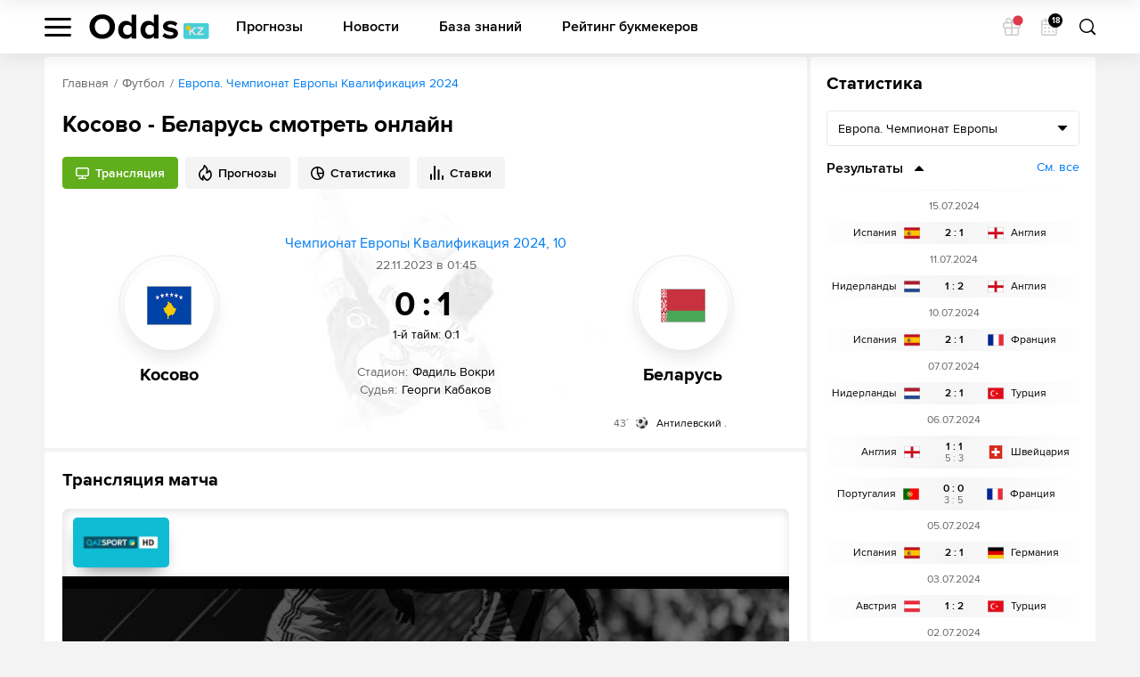

--- FILE ---
content_type: text/html; charset=UTF-8
request_url: https://odds.kz/football/match/belarus-vs-kosovo/1732-1741/
body_size: 26396
content:

<!DOCTYPE html>
<html lang="ru-KZ" prefix="og: https://ogp.me/ns#">

	<head >
					<!--[if IE]><meta http-equiv="X-UA-Compatible" content="IE=edge"><![endif]-->
	<title>Смотреть онлайн Косово - Беларусь ✅ 22.11.2023 ⚽  прямая трансляция матча бесплатно | ODDS</title>


<meta name="twitter:title" content="Косово - Беларусь смотреть онлайн" />
<meta name="twitter:description" content="Смотреть онлайн трансляцию матча Косово - Беларусь ✅:  Чемпионат Европы Квалификация 2024, Финал ⚽ начало прямой трансляции матча по Футболу в 01:45 по МСК 22 ноября 2023." />
<meta name="description" content="Смотреть онлайн трансляцию матча Косово - Беларусь ✅:  Чемпионат Европы Квалификация 2024, Финал ⚽ начало прямой трансляции матча по Футболу в 01:45 по МСК 22 ноября 2023." />
<meta name="twitter:card" content="summary" />
<meta property="og:title" content="Косово - Беларусь смотреть онлайн" />
<meta property="og:description" content="Смотреть онлайн трансляцию матча Косово - Беларусь ✅:  Чемпионат Европы Квалификация 2024, Финал ⚽ начало прямой трансляции матча по Футболу в 01:45 по МСК 22 ноября 2023." />
<meta property="og:type" content="article" />
<meta property="og:site_name" content="Матч-центр ODDS.ru" />
<meta property="og:url" content="https://odds.kz/football/match/belarus-vs-kosovo/1732-1741/" />

<link rel="canonical" href="https://odds.kz/football/match/belarus-vs-kosovo/1732-1741/"/>


	<meta charset="UTF-8">
	<meta name="viewport" content="width=device-width, initial-scale=1.0, viewport-fit=cover">
	<meta name="format-detection" content="telephone=no">
	<meta name="pmail-verification" content="558f3a5b786ff1442c69014fe892e7c0">
	<link rel="icon" type="image/svg+xml" href="/assets/img/favicon.svg?prod">

			

		<meta http-equiv="Content-Security-Policy" content="upgrade-insecure-requests">
		<link rel="manifest" href="/build/manifest.json" />

		
		<!-- Yandex.Metrika counter -->
    <!-- /Yandex.Metrika counter -->

<!-- Google Tag Manager -->
<script>(function (w, d, s, l, i) {
        w[l] = w[l] || [];
        w[l].push({'gtm.start': new Date().getTime(), event: 'gtm.js'});
        var f = d.getElementsByTagName(s)[0], j = d.createElement(s), dl = l != 'dataLayer' ? '&l=' + l : '';
        j.async = true;
        j.src = 'https://www.googletagmanager.com/gtm.js?id=' + i + dl;
        f.parentNode.insertBefore(j, f);
    })(window, document, 'script', 'dataLayer', 'GTM-5NFKQW6');</script>
<!-- End Google Tag Manager -->

<!-- Global site tag (gtag.js) - Google Analytics -->
<script async src="https://www.googletagmanager.com/gtag/js?id=UA-26882514-13"></script>
<script>
    window.dataLayer = window.dataLayer || [];
    function gtag(){dataLayer.push(arguments);}
    gtag('js', new Date());
    gtag('config', 'UA-26882514-13', { 'optimize_id': 'GTM-MWL5P8Z'});
</script>
	

							<link href="/build/app.be76671d.css" rel="stylesheet">
<link href="/build/react.4de87867.css" rel="stylesheet"><link href="/build/match.82dbff5b.css" rel="stylesheet">
						<link rel="alternate" hreflang="ru-RU" href="https://odds.ru/football/match/belarus-vs-kosovo/1732-1741/">

<link rel="alternate" hreflang="en-NG" href="https://odds-ng.com/football/match/belarus-vs-kosovo/1732-1741/">

			</head>

					
	<body data-locale="kz">
		<!-- Google Tag Manager (noscript) -->
<noscript>
    <iframe src="https://www.googletagmanager.com/ns.html?id=GTM-5NFKQW6" height="0" width="0"
            style="display:none;visibility:hidden"></iframe>
</noscript>
<!-- End Google Tag Manager (noscript) -->
		<div class="wrapper">
			
	
	<div class="banner-app">
		<button class="banner-app__close" type="button" data-banner="close">Закрыть</button>
		<a class="banner-app__link" href="#" target="_blank" rel="nofollow"></a>
	</div>
			
<header class="header"
	data-sport="football"
	data-date="2026-01-18">
	<div class="header__content">
		<div class="header__content-left">
			<div class="header__left-nav"
				data-header-sidebar="container">
				<button class="header__left-nav-btn"
					type="button"
					data-header-sidebar="btn">
					<span>Меню</span>
				</button>
				<div class="header-nav-sidebar" data-sidebar="sidebar">
					<div class="header-nav-sidebar__content">
							

<ul class="header-nav-sidebar__list" data-nav-aside="header">

	<li class="header-nav-sidebar__list-item">
		<a class="header-nav-sidebar__list-link header-nav-sidebar__list-link_sub"
			href="#"
			data-nav-aside="link">
			Матч-центр
		</a>
		<ul class="header-nav-sidebar__sublist">

			<li class="header-nav-sidebar__sublist-item">
				<a class="header-nav-sidebar__sublist-link header-nav-sidebar__sublist-link_sub"
					href="#"
					data-nav-aside="link">
					Футбол
				</a>

				<ul class="header-nav-sidebar__sublist-two">
					<li class="header-nav-sidebar__sublist-two-item">
						<a class="header-nav-sidebar__sublist-two-link"
							href="/football/">
							Все матчи
						</a>
					</li>
					<li class="header-nav-sidebar__sublist-two-item">
						<a class="header-nav-sidebar__sublist-two-link"
							href="/football/tournaments/">
							Все лиги
						</a>
					</li>
				</ul>

										<ul class="header-nav-sidebar__sublist-two"
		itemscope
		itemtype="http://www.schema.org/SiteNavigationElement">
									<li class="header-nav-sidebar__sublist-two-item">
					
						<a class="header-nav-sidebar__sublist-two-link "
							
							href="/football/tournament/uefa/european-championship/38/">

						
													<img src="//cm.odds.ru/images/cl/7o/cl7orn_20240613105611_50x50.png" alt="Чемпионат Европы">
												<span>Чемпионат Европы</span>
					</a>

									</li>
							<li class="header-nav-sidebar__sublist-two-item">
					
						<a class="header-nav-sidebar__sublist-two-link "
							
							href="/football/tournament/international/uefa-europa-conference-league/1340/">

						
													<img src="//cm.odds.ru/images/81/lr/81lr0o_20210708071937_50x50.png" alt="Лига конференций УЕФА">
												<span>Лига конференций УЕФА</span>
					</a>

									</li>
							<li class="header-nav-sidebar__sublist-two-item">
					
						<a class="header-nav-sidebar__sublist-two-link "
							
							href="/football/tournament/uefa/uefa-europa-league/15/">

						
													<img src="//cm.odds.ru/images/dh/t3/dht3bc_20210421144544_50x50.png" alt="Лига Европы">
												<span>Лига Европы</span>
					</a>

									</li>
							<li class="header-nav-sidebar__sublist-two-item">
					
						<a class="header-nav-sidebar__sublist-two-link "
							
							href="/football/tournament/russia/premier-league/11/">

						
													<img src="//cm.odds.ru/images/9f/w1/9fw1nn_20191120131110_50x50.png" alt="Премьер-Лига">
												<span>Премьер-Лига</span>
					</a>

									</li>
							<li class="header-nav-sidebar__sublist-two-item">
					
						<a class="header-nav-sidebar__sublist-two-link "
							
							href="/football/tournament/england/premier-league/3/">

						
													<img src="//cm.odds.ru/images/3k/ro/3krov2_20191120131135_50x50.png" alt="Премьер-лига">
												<span>Премьер-лига</span>
					</a>

									</li>
							<li class="header-nav-sidebar__sublist-two-item">
					
						<a class="header-nav-sidebar__sublist-two-link "
							
							href="/football/tournament/uefa/uefa-champions-league/2/">

						
													<img src="//cm.odds.ru/images/7i/ra/7ira9b_20190618163509_50x50.png" alt="Лига чемпионов">
												<span>Лига чемпионов</span>
					</a>

									</li>
							<li class="header-nav-sidebar__sublist-two-item">
					
						<a class="header-nav-sidebar__sublist-two-link "
							
							href="/football/tournament/italy/serie-a/4/">

						
													<img src="//cm.odds.ru/images/8o/9y/8o9yvt_20190731091847_50x50.png" alt="Серия А">
												<span>Серия А</span>
					</a>

									</li>
							<li class="header-nav-sidebar__sublist-two-item">
					
						<a class="header-nav-sidebar__sublist-two-link "
							
							href="/football/tournament/spain/laliga-ea-sports/1/">

						
													<img src="//cm.odds.ru/images/b2/x3/b2x3sj_20240917120926_50x50.png" alt="Ла Лига EA Sports">
												<span>Ла Лига EA Sports</span>
					</a>

									</li>
							<li class="header-nav-sidebar__sublist-two-item">
					
						<a class="header-nav-sidebar__sublist-two-link "
							
							href="/football/tournament/germany/bundesliga/6/">

						
													<img src="//cm.odds.ru/images/2u/k7/2uk713_20210421144614_50x50.png" alt="Бундеслига">
												<span>Бундеслига</span>
					</a>

									</li>
							<li class="header-nav-sidebar__sublist-two-item">
					
						<a class="header-nav-sidebar__sublist-two-link "
							
							href="/football/tournament/france/ligue-1/5/">

						
													<img src="//cm.odds.ru/images/e7/d3/e7d3l3_20210203093953_50x50.png" alt="Лига 1">
												<span>Лига 1</span>
					</a>

									</li>
												<li class="header-nav-sidebar__sublist-two-item">
					
						<a class="header-nav-sidebar__sublist-two-link header-nav-sidebar__sublist-two-link_sub"
							data-nav-aside="link"
							href="#">

						
													<img src="//cm.odds.ru/images/8k/me/8kme5k_20181001112057_50x40.png" alt="Россия">
												<span>Россия</span>
					</a>

											<ul class="header-nav-sidebar__sublist-two">

															<li class="header-nav-sidebar__sublist-two-item">
									<a class="header-nav-sidebar__sublist-two-link"
										href="/football/tournament/russia/premier-league/11/">
										
																				<span>Премьер-Лига</span>
									</a>
								</li>
															<li class="header-nav-sidebar__sublist-two-item">
									<a class="header-nav-sidebar__sublist-two-link"
										href="/football/tournament/russia/2-liga-division-a/2756/">
										
																				<span>2. Лига, Дивизион А</span>
									</a>
								</li>
															<li class="header-nav-sidebar__sublist-two-item">
									<a class="header-nav-sidebar__sublist-two-link"
										href="/football/tournament/russia/super-cup/289/">
										
																				<span>Олимпбет Суперкубок России</span>
									</a>
								</li>
															<li class="header-nav-sidebar__sublist-two-item">
									<a class="header-nav-sidebar__sublist-two-link"
										href="/football/tournament/russia/football-national-league/207/">
										
																				<span>Первая лига</span>
									</a>
								</li>
															<li class="header-nav-sidebar__sublist-two-item">
									<a class="header-nav-sidebar__sublist-two-link"
										href="/football/tournament/russia/russian-cup/160/">
										
																				<span>Кубок</span>
									</a>
								</li>
													</ul>
									</li>
							<li class="header-nav-sidebar__sublist-two-item">
					
						<a class="header-nav-sidebar__sublist-two-link header-nav-sidebar__sublist-two-link_sub"
							data-nav-aside="link"
							href="#">

						
													<img src="//cm.odds.ru/images/25/zh/25zh9a_20181001112057_50x40.png" alt="Англия">
												<span>Англия</span>
					</a>

											<ul class="header-nav-sidebar__sublist-two">

															<li class="header-nav-sidebar__sublist-two-item">
									<a class="header-nav-sidebar__sublist-two-link"
										href="/football/tournament/england/premier-league/3/">
										
																				<span>Премьер-лига</span>
									</a>
								</li>
															<li class="header-nav-sidebar__sublist-two-item">
									<a class="header-nav-sidebar__sublist-two-link"
										href="/football/tournament/england/championship/126/">
										
																				<span>Чемпионшип</span>
									</a>
								</li>
															<li class="header-nav-sidebar__sublist-two-item">
									<a class="header-nav-sidebar__sublist-two-link"
										href="/football/tournament/england/fa-cup/127/">
										
																				<span>Кубок ФА</span>
									</a>
								</li>
															<li class="header-nav-sidebar__sublist-two-item">
									<a class="header-nav-sidebar__sublist-two-link"
										href="/football/tournament/england/efl-cup/129/">
										
																				<span>Кубок АФЛ</span>
									</a>
								</li>
													</ul>
									</li>
							<li class="header-nav-sidebar__sublist-two-item">
					
						<a class="header-nav-sidebar__sublist-two-link header-nav-sidebar__sublist-two-link_sub"
							data-nav-aside="link"
							href="#">

						
													<img src="//cm.odds.ru/images/7g/se/7gsee7_20181001112057_50x40.png" alt="Франция">
												<span>Франция</span>
					</a>

											<ul class="header-nav-sidebar__sublist-two">

															<li class="header-nav-sidebar__sublist-two-item">
									<a class="header-nav-sidebar__sublist-two-link"
										href="/football/tournament/france/ligue-1/5/">
										
																				<span>Лига 1</span>
									</a>
								</li>
															<li class="header-nav-sidebar__sublist-two-item">
									<a class="header-nav-sidebar__sublist-two-link"
										href="/football/tournament/france/ligue-2/190/">
										
																				<span>Лига 2</span>
									</a>
								</li>
															<li class="header-nav-sidebar__sublist-two-item">
									<a class="header-nav-sidebar__sublist-two-link"
										href="/football/tournament/france/coupe-de-france/254/">
										
																				<span>Кубок</span>
									</a>
								</li>
															<li class="header-nav-sidebar__sublist-two-item">
									<a class="header-nav-sidebar__sublist-two-link"
										href="/football/tournament/france/coupe-de-la-ligue/252/">
										
																				<span>Кубок лиги</span>
									</a>
								</li>
													</ul>
									</li>
							<li class="header-nav-sidebar__sublist-two-item">
					
						<a class="header-nav-sidebar__sublist-two-link header-nav-sidebar__sublist-two-link_sub"
							data-nav-aside="link"
							href="#">

						
													<img src="//cm.odds.ru/images/7u/wc/7uwcjx_20181001112057_50x40.png" alt="Италия">
												<span>Италия</span>
					</a>

											<ul class="header-nav-sidebar__sublist-two">

															<li class="header-nav-sidebar__sublist-two-item">
									<a class="header-nav-sidebar__sublist-two-link"
										href="/football/tournament/italy/serie-a/4/">
										
																				<span>Серия А</span>
									</a>
								</li>
															<li class="header-nav-sidebar__sublist-two-item">
									<a class="header-nav-sidebar__sublist-two-link"
										href="/football/tournament/italy/serie-b/145/">
										
																				<span>Серия B</span>
									</a>
								</li>
															<li class="header-nav-sidebar__sublist-two-item">
									<a class="header-nav-sidebar__sublist-two-link"
										href="/football/tournament/italy/coppa-italia/247/">
										
																				<span>Кубок</span>
									</a>
								</li>
													</ul>
									</li>
							<li class="header-nav-sidebar__sublist-two-item">
					
						<a class="header-nav-sidebar__sublist-two-link header-nav-sidebar__sublist-two-link_sub"
							data-nav-aside="link"
							href="#">

						
													<img src="//cm.odds.ru/images/fw/d3/fwd36d_20181001112057_50x40.png" alt="Германия">
												<span>Германия</span>
					</a>

											<ul class="header-nav-sidebar__sublist-two">

															<li class="header-nav-sidebar__sublist-two-item">
									<a class="header-nav-sidebar__sublist-two-link"
										href="/football/tournament/germany/bundesliga/6/">
										
																				<span>Бундеслига</span>
									</a>
								</li>
															<li class="header-nav-sidebar__sublist-two-item">
									<a class="header-nav-sidebar__sublist-two-link"
										href="/football/tournament/germany/2nd-bundesliga/140/">
										
																				<span>Вторая Бундеслига</span>
									</a>
								</li>
															<li class="header-nav-sidebar__sublist-two-item">
									<a class="header-nav-sidebar__sublist-two-link"
										href="/football/tournament/germany/dfb-pokal/219/">
										
																				<span>Кубок</span>
									</a>
								</li>
													</ul>
									</li>
							<li class="header-nav-sidebar__sublist-two-item">
					
						<a class="header-nav-sidebar__sublist-two-link header-nav-sidebar__sublist-two-link_sub"
							data-nav-aside="link"
							href="#">

						
												<span>Международный</span>
					</a>

											<ul class="header-nav-sidebar__sublist-two">

															<li class="header-nav-sidebar__sublist-two-item">
									<a class="header-nav-sidebar__sublist-two-link"
										href="/football/tournament/international/uefa-europa-conference-league/1340/">
										
																				<span>Лига конференций УЕФА</span>
									</a>
								</li>
															<li class="header-nav-sidebar__sublist-two-item">
									<a class="header-nav-sidebar__sublist-two-link"
										href="/football/tournament/international/copa-america/46/">
										
																				<span>Кубок Америки</span>
									</a>
								</li>
													</ul>
									</li>
							<li class="header-nav-sidebar__sublist-two-item">
					
						<a class="header-nav-sidebar__sublist-two-link header-nav-sidebar__sublist-two-link_sub"
							data-nav-aside="link"
							href="#">

						
													<img src="//cm.odds.ru/images/bf/f8/bff8zw_20181001112057_50x40.png" alt="Испания">
												<span>Испания</span>
					</a>

											<ul class="header-nav-sidebar__sublist-two">

															<li class="header-nav-sidebar__sublist-two-item">
									<a class="header-nav-sidebar__sublist-two-link"
										href="/football/tournament/spain/laliga-ea-sports/1/">
										
																				<span>Ла Лига EA Sports</span>
									</a>
								</li>
															<li class="header-nav-sidebar__sublist-two-item">
									<a class="header-nav-sidebar__sublist-two-link"
										href="/football/tournament/spain/copa-del-rey/248/">
										
																				<span>Кубок короля</span>
									</a>
								</li>
													</ul>
									</li>
							<li class="header-nav-sidebar__sublist-two-item">
					
						<a class="header-nav-sidebar__sublist-two-link header-nav-sidebar__sublist-two-link_sub"
							data-nav-aside="link"
							href="#">

						
													<img src="//cm.odds.ru/images/9h/ej/9hejzw_20181001112057_50x40.png" alt="Европа">
												<span>Европа</span>
					</a>

											<ul class="header-nav-sidebar__sublist-two">

															<li class="header-nav-sidebar__sublist-two-item">
									<a class="header-nav-sidebar__sublist-two-link"
										href="/football/tournament/uefa/uefa-nations-league/688/">
										
																				<span>Лига Наций УЕФА</span>
									</a>
								</li>
													</ul>
									</li>
							<li class="header-nav-sidebar__sublist-two-item">
					
						<a class="header-nav-sidebar__sublist-two-link header-nav-sidebar__sublist-two-link_sub"
							data-nav-aside="link"
							href="#">

						
													<img src="//cm.odds.ru/images/82/l8/82l8no_20181001112057_50x50.png" alt="Мир">
												<span>Мир</span>
					</a>

											<ul class="header-nav-sidebar__sublist-two">

															<li class="header-nav-sidebar__sublist-two-item">
									<a class="header-nav-sidebar__sublist-two-link"
										href="/football/tournament/world/world-cup/42/">
										
																				<span>Чемпионат Мира</span>
									</a>
								</li>
													</ul>
									</li>
						</ul>

							</li>

							<li class="header-nav-sidebar__sublist-item">
					<a class="header-nav-sidebar__sublist-link header-nav-sidebar__sublist-link_sub"
					   href="#"
					   data-nav-aside="link">
						Хоккей
					</a>

					<ul class="header-nav-sidebar__sublist-two">
						<li class="header-nav-sidebar__sublist-two-item">
							<a class="header-nav-sidebar__sublist-two-link"
							   href="/hockey/">
								Все матчи
							</a>
						</li>
						<li class="header-nav-sidebar__sublist-two-item">
							<a class="header-nav-sidebar__sublist-two-link"
							   href="/hockey/tournaments/">
								Все лиги
							</a>
						</li>
					</ul>

												<ul class="header-nav-sidebar__sublist-two"
		itemscope
		itemtype="http://www.schema.org/SiteNavigationElement">
													</ul>

									</li>

				<li class="header-nav-sidebar__sublist-item">
					<a class="header-nav-sidebar__sublist-link header-nav-sidebar__sublist-link_sub"
					   href="#"
					   data-nav-aside="link">
						Баскетбол
					</a>
					<ul class="header-nav-sidebar__sublist-two">
						<li class="header-nav-sidebar__sublist-two-item">
							<a class="header-nav-sidebar__sublist-two-link"
							   href="/basketball/">
								Все матчи
							</a>
						</li>
					</ul>
				</li>
			
		</ul>
	</li>

			<li class="header-nav-sidebar__list-item">
			<a class="header-nav-sidebar__list-link header-nav-sidebar__list-link_sub"
			   href="#"
			   data-nav-aside="link">
				Прогнозы
			</a>

			<ul class="header-nav-sidebar__sublist">

				<li class="header-nav-sidebar__sublist-item">
					<a class="header-nav-sidebar__sublist-link"
					   href="/forecasts/">
						Все прогнозы
					</a>
				</li>

				<li class="header-nav-sidebar__sublist-item">
					<a class="header-nav-sidebar__sublist-link"
					   href="/forecasts/today/">
						На сегодня
					</a>
				</li>

				<li class="header-nav-sidebar__sublist-item">
					<a class="header-nav-sidebar__sublist-link"
					   href="/forecasts/tomorrow/">
						На завтра
					</a>
				</li>

				<li class="header-nav-sidebar__sublist-item">
					<a class="header-nav-sidebar__sublist-link header-nav-sidebar__sublist-link_sub"
					   href="#"
					   data-nav-aside="link">
						По рубрикам
					</a>
											<ul class="header-nav-sidebar__sublist-two">
															<li class="header-nav-sidebar__sublist-two-item">
									<a class="header-nav-sidebar__sublist-two-link"
									   href="/all/forecasts/rubric-stavki-na-fory/">
										Ставки на форы
									</a>
								</li>
															<li class="header-nav-sidebar__sublist-two-item">
									<a class="header-nav-sidebar__sublist-two-link"
									   href="/all/forecasts/rubric-stavki-na-totaly/">
										Ставки на  тоталы
									</a>
								</li>
															<li class="header-nav-sidebar__sublist-two-item">
									<a class="header-nav-sidebar__sublist-two-link"
									   href="/all/forecasts/rubric-stavki-dnya-na-sport/">
										Ставки дня на спорт
									</a>
								</li>
															<li class="header-nav-sidebar__sublist-two-item">
									<a class="header-nav-sidebar__sublist-two-link"
									   href="/all/forecasts/rubric-xg-stavki/">
										xG ставки
									</a>
								</li>
													</ul>
									</li>
				<li class="header-nav-sidebar__sublist-item">
					<a class="header-nav-sidebar__sublist-link header-nav-sidebar__sublist-link_sub"
					   href="#"
					   data-nav-aside="link">
						Футбол
					</a>
					<ul class="header-nav-sidebar__sublist-two">
						<li class="header-nav-sidebar__sublist-two-item">
							<a class="header-nav-sidebar__sublist-two-link"
							   href="/football/forecasts/">
								Прогнозы на футбол
							</a>
						</li>
																													<li class="header-nav-sidebar__sublist-two-item">
									<a class="header-nav-sidebar__sublist-two-link"
									   href="/football/forecasts/tournament-portugaliya-kubok-ligi/">
										Португалия. Кубок Лиги
									</a>
								</li>
																							<li class="header-nav-sidebar__sublist-two-item">
									<a class="header-nav-sidebar__sublist-two-link"
									   href="/football/forecasts/tournament-portugaliya-kubok/">
										Португалия. Кубок
									</a>
								</li>
																							<li class="header-nav-sidebar__sublist-two-item">
									<a class="header-nav-sidebar__sublist-two-link"
									   href="/football/forecasts/tournament-ispaniya-primera-2/">
										Испания. Примера-2
									</a>
								</li>
																							<li class="header-nav-sidebar__sublist-two-item">
									<a class="header-nav-sidebar__sublist-two-link"
									   href="/football/forecasts/tournament-izrail-premer-liga/">
										Израиль. Премьер Лига
									</a>
								</li>
																							<li class="header-nav-sidebar__sublist-two-item">
									<a class="header-nav-sidebar__sublist-two-link"
									   href="/football/forecasts/tournament-greciya-super-liga/">
										Греция. Супер Лига
									</a>
								</li>
																							<li class="header-nav-sidebar__sublist-two-item">
									<a class="header-nav-sidebar__sublist-two-link"
									   href="/football/forecasts/tournament-mir-kubok-ameriki/">
										Мир. Кубок Америки
									</a>
								</li>
																							<li class="header-nav-sidebar__sublist-two-item">
									<a class="header-nav-sidebar__sublist-two-link"
									   href="/football/forecasts/tournament-germaniya-kubok-germanii/">
										Германия. Кубок Германии
									</a>
								</li>
																							<li class="header-nav-sidebar__sublist-two-item">
									<a class="header-nav-sidebar__sublist-two-link"
									   href="/football/forecasts/tournament-angliya-kubok-fa/">
										Англия. Кубок ФА
									</a>
								</li>
																							<li class="header-nav-sidebar__sublist-two-item">
									<a class="header-nav-sidebar__sublist-two-link"
									   href="/football/forecasts/tournament-evropa-chempionat-evropy-2021/">
										Европа Чемпионат Европы 2024
									</a>
								</li>
																							<li class="header-nav-sidebar__sublist-two-item">
									<a class="header-nav-sidebar__sublist-two-link"
									   href="/football/forecasts/tournament-mir-zolotoy-kubok/">
										Мир. Золотой Кубок
									</a>
								</li>
																							<li class="header-nav-sidebar__sublist-two-item">
									<a class="header-nav-sidebar__sublist-two-link"
									   href="/football/forecasts/tournament-frantsiya-liga-1-2/">
										Франция. Лига 1-2
									</a>
								</li>
																							<li class="header-nav-sidebar__sublist-two-item">
									<a class="header-nav-sidebar__sublist-two-link"
									   href="/football/forecasts/tournament-mir-uefa-europa-conference-league/">
										Лига конференций УЕФА
									</a>
								</li>
																							<li class="header-nav-sidebar__sublist-two-item">
									<a class="header-nav-sidebar__sublist-two-link"
									   href="/football/forecasts/tournament-belgiya-first-division-a/">
										Бельгия. First Division A
									</a>
								</li>
																							<li class="header-nav-sidebar__sublist-two-item">
									<a class="header-nav-sidebar__sublist-two-link"
									   href="/football/forecasts/tournament-italiya-kubok-italii/">
										Италия. Кубок Италии
									</a>
								</li>
																							<li class="header-nav-sidebar__sublist-two-item">
									<a class="header-nav-sidebar__sublist-two-link"
									   href="/football/forecasts/tournament-avstraliya-a-liga/">
										Австралия. А-Лига
									</a>
								</li>
																							<li class="header-nav-sidebar__sublist-two-item">
									<a class="header-nav-sidebar__sublist-two-link"
									   href="/football/forecasts/tournament-mir-kubok-afrikanskih-naciy/">
										Мир. Кубок африканских наций
									</a>
								</li>
																							<li class="header-nav-sidebar__sublist-two-item">
									<a class="header-nav-sidebar__sublist-two-link"
									   href="/football/forecasts/tournament-turciya-turkiye-kupasi/">
										Турция. Turkiye Kupasi
									</a>
								</li>
																							<li class="header-nav-sidebar__sublist-two-item">
									<a class="header-nav-sidebar__sublist-two-link"
									   href="/football/forecasts/tournament-kitay-superliga/">
										Китай. Суперлига
									</a>
								</li>
																							<li class="header-nav-sidebar__sublist-two-item">
									<a class="header-nav-sidebar__sublist-two-link"
									   href="/football/forecasts/tournament-braziliya-brazilskaya-seriya-a/">
										Бразилия. Бразильская Серия А
									</a>
								</li>
																							<li class="header-nav-sidebar__sublist-two-item">
									<a class="header-nav-sidebar__sublist-two-link"
									   href="/football/forecasts/tournament-belarus-premer-liga/">
										Беларусь. Премьер-лига
									</a>
								</li>
																							<li class="header-nav-sidebar__sublist-two-item">
									<a class="header-nav-sidebar__sublist-two-link"
									   href="/football/forecasts/tournament-evropa-uefa-nations-league/">
										Европа. Uefa Nations League
									</a>
								</li>
																							<li class="header-nav-sidebar__sublist-two-item">
									<a class="header-nav-sidebar__sublist-two-link"
									   href="/football/forecasts/tournament-germaniya-vtoraya-bundesliga/">
										Германия. Вторая Бундеслига
									</a>
								</li>
																							<li class="header-nav-sidebar__sublist-two-item">
									<a class="header-nav-sidebar__sublist-two-link"
									   href="/football/forecasts/tournament-ispaniya-abk-liga/">
										Испания. АБК Лига
									</a>
								</li>
																							<li class="header-nav-sidebar__sublist-two-item">
									<a class="header-nav-sidebar__sublist-two-link"
									   href="/football/forecasts/tournament-evropa-chempionat-evropy-kvalif/">
										Европа. Чемпионат Европы Квалиф.
									</a>
								</li>
																							<li class="header-nav-sidebar__sublist-two-item">
									<a class="header-nav-sidebar__sublist-two-link"
									   href="/football/forecasts/tournament-kazahstan-premer-liga/">
										Казахстан. Премьер-лига
									</a>
								</li>
																							<li class="header-nav-sidebar__sublist-two-item">
									<a class="header-nav-sidebar__sublist-two-link"
									   href="/football/forecasts/tournament-angliya-premer-liga/">
										Англия. Премьер-лига-2
									</a>
								</li>
																							<li class="header-nav-sidebar__sublist-two-item">
									<a class="header-nav-sidebar__sublist-two-link"
									   href="/football/forecasts/tournament-mir-kubok-libertadores/">
										Мир. Кубок Либертадорес
									</a>
								</li>
																							<li class="header-nav-sidebar__sublist-two-item">
									<a class="header-nav-sidebar__sublist-two-link"
									   href="/football/forecasts/tournament-nikaragua-primera/">
										Никарагуа. Примера
									</a>
								</li>
																							<li class="header-nav-sidebar__sublist-two-item">
									<a class="header-nav-sidebar__sublist-two-link"
									   href="/football/forecasts/tournament-mir-chempionat-mira-kvalifikaciya-aziya/">
										Мир. Чемпионат мира. Квалификация. Азия
									</a>
								</li>
																							<li class="header-nav-sidebar__sublist-two-item">
									<a class="header-nav-sidebar__sublist-two-link"
									   href="/football/forecasts/tournament-mir-evrokubok/">
										Мир. Еврокубок
									</a>
								</li>
																							<li class="header-nav-sidebar__sublist-two-item">
									<a class="header-nav-sidebar__sublist-two-link"
									   href="/football/forecasts/tournament-daniya-superliga/">
										Дания. Суперлига
									</a>
								</li>
																							<li class="header-nav-sidebar__sublist-two-item">
									<a class="header-nav-sidebar__sublist-two-link"
									   href="/football/forecasts/tournament-rossiya-kubok-rossii/">
										Россия. Кубок России
									</a>
								</li>
																							<li class="header-nav-sidebar__sublist-two-item">
									<a class="header-nav-sidebar__sublist-two-link"
									   href="/football/forecasts/tournament-italiya-seriya-b/">
										Италия. Серия B
									</a>
								</li>
																							<li class="header-nav-sidebar__sublist-two-item">
									<a class="header-nav-sidebar__sublist-two-link"
									   href="/football/forecasts/tournament-ispaniya-superkubok-21327/">
										Испания. Суперкубок
									</a>
								</li>
																							<li class="header-nav-sidebar__sublist-two-item">
									<a class="header-nav-sidebar__sublist-two-link"
									   href="/football/forecasts/tournament-rossiya-superkubok-rossii/">
										Россия. Суперкубок России
									</a>
								</li>
																							<li class="header-nav-sidebar__sublist-two-item">
									<a class="header-nav-sidebar__sublist-two-link"
									   href="/football/forecasts/tournament-mir-evroliga/">
										Мир. Евролига
									</a>
								</li>
																							<li class="header-nav-sidebar__sublist-two-item">
									<a class="header-nav-sidebar__sublist-two-link"
									   href="/football/forecasts/tournament-irlandiya-premer-liga/">
										Ирландия. Премьер-лига
									</a>
								</li>
																							<li class="header-nav-sidebar__sublist-two-item">
									<a class="header-nav-sidebar__sublist-two-link"
									   href="/football/forecasts/tournament-ispaniya-la-liga-2/">
										Испания. Ла Лига 2
									</a>
								</li>
																							<li class="header-nav-sidebar__sublist-two-item">
									<a class="header-nav-sidebar__sublist-two-link"
									   href="/football/forecasts/tournament-turciya-tureckaya-superliga/">
										Турция. Турецкая Суперлига
									</a>
								</li>
																							<li class="header-nav-sidebar__sublist-two-item">
									<a class="header-nav-sidebar__sublist-two-link"
									   href="/football/forecasts/tournament-rossiya-fnl-2/">
										Россия. ФНЛ-2
									</a>
								</li>
																							<li class="header-nav-sidebar__sublist-two-item">
									<a class="header-nav-sidebar__sublist-two-link"
									   href="/football/forecasts/tournament-liga-chempionov-2/">
										Лига Чемпионов УЕФА
									</a>
								</li>
																							<li class="header-nav-sidebar__sublist-two-item">
									<a class="header-nav-sidebar__sublist-two-link"
									   href="/football/forecasts/tournament-portugaliya-liga-zon-sagres/">
										Португалия. Лига Зон Сагрес
									</a>
								</li>
																							<li class="header-nav-sidebar__sublist-two-item">
									<a class="header-nav-sidebar__sublist-two-link"
									   href="/football/forecasts/tournament-ukraina-premer-liga/">
										Украина. Премьер-Лига
									</a>
								</li>
																							<li class="header-nav-sidebar__sublist-two-item">
									<a class="header-nav-sidebar__sublist-two-link"
									   href="/football/forecasts/tournament-mir-chempionat-mira-kvalifikaciya-konmebol/">
										Мир. Чемпионат мира. Квалификация, КОНМЕБОЛ
									</a>
								</li>
																							<li class="header-nav-sidebar__sublist-two-item">
									<a class="header-nav-sidebar__sublist-two-link"
									   href="/football/forecasts/tournament-niderlandy-eredivizion/">
										Нидерланды. Эредивизион
									</a>
								</li>
																							<li class="header-nav-sidebar__sublist-two-item">
									<a class="header-nav-sidebar__sublist-two-link"
									   href="/football/forecasts/tournament-mir-liga-chempionov-afk/">
										Мир. Лига Чемпионов АФК
									</a>
								</li>
																							<li class="header-nav-sidebar__sublist-two-item">
									<a class="header-nav-sidebar__sublist-two-link"
									   href="/football/forecasts/tournament-franciya-kubok-francii/">
										Франция. Кубок Франции
									</a>
								</li>
																							<li class="header-nav-sidebar__sublist-two-item">
									<a class="header-nav-sidebar__sublist-two-link"
									   href="/football/forecasts/tournament-braziliya-kubok-brazilii/">
										Бразилия. Кубок Бразилии
									</a>
								</li>
																							<li class="header-nav-sidebar__sublist-two-item">
									<a class="header-nav-sidebar__sublist-two-link"
									   href="/football/forecasts/tournament-angliya-kubok-afl/">
										Англия. Кубок АФЛ
									</a>
								</li>
																							<li class="header-nav-sidebar__sublist-two-item">
									<a class="header-nav-sidebar__sublist-two-link"
									   href="/football/forecasts/tournament-mir-u20-kubok-mira/">
										Мир. U20 Кубок Мира
									</a>
								</li>
																							<li class="header-nav-sidebar__sublist-two-item">
									<a class="header-nav-sidebar__sublist-two-link"
									   href="/football/forecasts/tournament-mir-afk-kubok-azii/">
										Мир. АФК Кубок Азии
									</a>
								</li>
																							<li class="header-nav-sidebar__sublist-two-item">
									<a class="header-nav-sidebar__sublist-two-link"
									   href="/football/forecasts/tournament-franciya-kubok-ligi/">
										Франция. Кубок Лиги
									</a>
								</li>
																							<li class="header-nav-sidebar__sublist-two-item">
									<a class="header-nav-sidebar__sublist-two-link"
									   href="/football/forecasts/tournament-argentina-premer-divizion/">
										Аргентина. Премьер Дивизион
									</a>
								</li>
																							<li class="header-nav-sidebar__sublist-two-item">
									<a class="header-nav-sidebar__sublist-two-link"
									   href="/football/forecasts/tournament-ispaniya-kubok-korolya/">
										Испания. Кубок Короля
									</a>
								</li>
																							<li class="header-nav-sidebar__sublist-two-item">
									<a class="header-nav-sidebar__sublist-two-link"
									   href="/football/forecasts/tournament-evropa-chempionat-mira-kvalifikaciya-uefa/">
										Европа. Чемпионат мира. Квалификация, УЕФА
									</a>
								</li>
																							<li class="header-nav-sidebar__sublist-two-item">
									<a class="header-nav-sidebar__sublist-two-link"
									   href="/football/forecasts/tournament-germaniya-bundesliga-2/">
										Германия. Бундеслига-2
									</a>
								</li>
																							<li class="header-nav-sidebar__sublist-two-item">
									<a class="header-nav-sidebar__sublist-two-link"
									   href="/football/forecasts/tournament-mir-yuzhnoamerikanskiy-kubok/">
										Мир. Южноамериканский Кубок
									</a>
								</li>
																							<li class="header-nav-sidebar__sublist-two-item">
									<a class="header-nav-sidebar__sublist-two-link"
									   href="/football/forecasts/tournament-mir-klubnye-tovarishcheskie-matchi/">
										Мир. Клубные Товарищеские Матчи
									</a>
								</li>
																							<li class="header-nav-sidebar__sublist-two-item">
									<a class="header-nav-sidebar__sublist-two-link"
									   href="/football/forecasts/tournament-ssha-glavnaya-futbolnaya-liga/">
										США. МЛС
									</a>
								</li>
																							<li class="header-nav-sidebar__sublist-two-item">
									<a class="header-nav-sidebar__sublist-two-link"
									   href="/football/forecasts/tournament-chempionat-mira-2022/">
										Чемпионат Мира 2022
									</a>
								</li>
																							<li class="header-nav-sidebar__sublist-two-item">
									<a class="header-nav-sidebar__sublist-two-link"
									   href="/football/forecasts/tournament-rumyniya-pervyy-divizion/">
										Румыния. Первый Дивизион
									</a>
								</li>
																							<li class="header-nav-sidebar__sublist-two-item">
									<a class="header-nav-sidebar__sublist-two-link"
									   href="/football/forecasts/tournament-rossiya-premer-liga/">
										Россия. Премьер-лига
									</a>
								</li>
																							<li class="header-nav-sidebar__sublist-two-item">
									<a class="header-nav-sidebar__sublist-two-link"
									   href="/football/forecasts/tournament-italiya-seriya-a-2/">
										Италия. Серия А-2
									</a>
								</li>
																							<li class="header-nav-sidebar__sublist-two-item">
									<a class="header-nav-sidebar__sublist-two-link"
									   href="/football/forecasts/tournament-mir-mezhdunarodnye-tovarishcheskie-matchi/">
										Мир. Международные Товарищеские Матчи
									</a>
								</li>
																							<li class="header-nav-sidebar__sublist-two-item">
									<a class="header-nav-sidebar__sublist-two-link"
									   href="/football/forecasts/tournament-avstriya-bundesliga/">
										Австрия. Бундеслига
									</a>
								</li>
																							<li class="header-nav-sidebar__sublist-two-item">
									<a class="header-nav-sidebar__sublist-two-link"
									   href="/football/forecasts/tournament-franciya-liga-2/">
										Франция. Лига 2
									</a>
								</li>
																							<li class="header-nav-sidebar__sublist-two-item">
									<a class="header-nav-sidebar__sublist-two-link"
									   href="/football/forecasts/tournament-niderlandy-kubok-knvb/">
										Нидерланды. Кубок КНВБ
									</a>
								</li>
																							<li class="header-nav-sidebar__sublist-two-item">
									<a class="header-nav-sidebar__sublist-two-link"
									   href="/football/forecasts/tournament-angliya-chempionship/">
										Англия. Чемпионшип
									</a>
								</li>
																							<li class="header-nav-sidebar__sublist-two-item">
									<a class="header-nav-sidebar__sublist-two-link"
									   href="/football/forecasts/tournament-angliya-pervaya-liga/">
										Англия. Первая Лига
									</a>
								</li>
																							<li class="header-nav-sidebar__sublist-two-item">
									<a class="header-nav-sidebar__sublist-two-link"
									   href="/football/forecasts/tournament-liga-evropyi/">
										Лига Европы
									</a>
								</li>
																		</ul>
				</li>

				<li class="header-nav-sidebar__sublist-item">
					<a class="header-nav-sidebar__sublist-link header-nav-sidebar__sublist-link_sub"
					   href="#"
					   data-nav-aside="link">
						Хоккей
					</a>
					<ul class="header-nav-sidebar__sublist-two">
						<li class="header-nav-sidebar__sublist-two-item">
							<a class="header-nav-sidebar__sublist-two-link"
							   href="/hockey/forecasts/">
								Прогнозы на хоккей
							</a>
						</li>
																													<li class="header-nav-sidebar__sublist-two-item">
									<a class="header-nav-sidebar__sublist-two-link"
									   href="/hockey/forecasts/tournament-rossiya-khl/">
										Россия. КХЛ
									</a>
								</li>
																							<li class="header-nav-sidebar__sublist-two-item">
									<a class="header-nav-sidebar__sublist-two-link"
									   href="/hockey/forecasts/tournament-ssha-nhl/">
										США. НХЛ
									</a>
								</li>
																							<li class="header-nav-sidebar__sublist-two-item">
									<a class="header-nav-sidebar__sublist-two-link"
									   href="/hockey/forecasts/tournament-mir-chempionat-mira/">
										Мир. Чемпионат Мира
									</a>
								</li>
																		</ul>
				</li>

				<li class="header-nav-sidebar__sublist-item">
					<a class="header-nav-sidebar__sublist-link header-nav-sidebar__sublist-link_sub"
					   href="#"
					   data-nav-aside="link">
						Теннис
					</a>
					<ul class="header-nav-sidebar__sublist-two">
						<li class="header-nav-sidebar__sublist-two-item">
							<a class="header-nav-sidebar__sublist-two-link"
							   href="/tennis/forecasts/">
								Прогнозы на теннис
							</a>
						</li>
											</ul>
				</li>

				<li class="header-nav-sidebar__sublist-item">
					<a class="header-nav-sidebar__sublist-link header-nav-sidebar__sublist-link_sub"
					   href="#"
					   data-nav-aside="link">
						Баскетбол
					</a>
					<ul class="header-nav-sidebar__sublist-two">
						<li class="header-nav-sidebar__sublist-two-item">
							<a class="header-nav-sidebar__sublist-two-link"
							   href="/basketball/forecasts/">
								Прогнозы на баскетбол
							</a>
						</li>
																													<li class="header-nav-sidebar__sublist-two-item">
									<a class="header-nav-sidebar__sublist-two-link"
									   href="/basketball/forecasts/tournament-ispaniya-superkubok/">
										Испания. Суперкубок
									</a>
								</li>
																							<li class="header-nav-sidebar__sublist-two-item">
									<a class="header-nav-sidebar__sublist-two-link"
									   href="/basketball/forecasts/tournament-mir-edinaya-liga/">
										Мир. Единая лига
									</a>
								</li>
																							<li class="header-nav-sidebar__sublist-two-item">
									<a class="header-nav-sidebar__sublist-two-link"
									   href="/basketball/forecasts/tournament-ssha-vnba/">
										США. ВНБА
									</a>
								</li>
																							<li class="header-nav-sidebar__sublist-two-item">
									<a class="header-nav-sidebar__sublist-two-link"
									   href="/basketball/forecasts/tournament-ssha-nba/">
										США. НБА
									</a>
								</li>
																		</ul>
				</li>

				<li class="header-nav-sidebar__sublist-item">
					<a class="header-nav-sidebar__sublist-link"
					   href="/cybersport/forecasts/">
						Киберспорт
					</a>
				</li>

				<li class="header-nav-sidebar__sublist-item">
					<a class="header-nav-sidebar__sublist-link"
					   href="/other/forecasts/">
						Прочие прогнозы
					</a>
				</li>
			</ul>
		</li>

		<li class="header-nav-sidebar__list-item">
			<a class="header-nav-sidebar__list-link"
			   href="/news/">
				Новости
			</a>
		</li>
	

	<li class="header-nav-sidebar__list-item">
		<a class="header-nav-sidebar__list-link header-nav-sidebar__list-link_sub"
			href="#"
			data-nav-aside="link">
			Рейтинг букмекеров
		</a>
		<ul class="header-nav-sidebar__sublist">
			<li class="header-nav-sidebar__sublist-item">
				<a class="header-nav-sidebar__sublist-link"
					href="/bookmakers/">
					Все букмекеры
				</a>
			</li>
																		<li class="header-nav-sidebar__sublist-item">
							<a class="header-nav-sidebar__sublist-link"
							   href="/bookmakers/category-bk-dlya-android/">
								БК для Андроид
							</a>
						</li>
														</ul>
	</li>

	<li class="header-nav-sidebar__list-item">
		<a class="header-nav-sidebar__list-link header-nav-sidebar__list-link_sub"
		   href="#"
		   data-nav-aside="link">
			Бонусы БК
		</a>
		<ul class="header-nav-sidebar__sublist">
			<li class="header-nav-sidebar__sublist-item">
				<a class="header-nav-sidebar__sublist-link"
				   href="/bonuses/">
					Все бонусы
				</a>
			</li>
																	<li class="header-nav-sidebar__sublist-item">
						<a class="header-nav-sidebar__sublist-link"
							href="/bonuses/vip-programs/">
							VIP-программы
						</a>
					</li>
														<li class="header-nav-sidebar__sublist-item">
						<a class="header-nav-sidebar__sublist-link"
							href="/bonuses/prizes/">
							Призы
						</a>
					</li>
														<li class="header-nav-sidebar__sublist-item">
						<a class="header-nav-sidebar__sublist-link"
							href="/bonuses/bring-a-friend/">
							Приведи друга
						</a>
					</li>
														<li class="header-nav-sidebar__sublist-item">
						<a class="header-nav-sidebar__sublist-link"
							href="/bonuses/no-deposit-bonuses/">
							Бездепозитные бонусы
						</a>
					</li>
														<li class="header-nav-sidebar__sublist-item">
						<a class="header-nav-sidebar__sublist-link"
							href="/bonuses/freebets-for-registration/">
							Фрибеты за регистрацию
						</a>
					</li>
														<li class="header-nav-sidebar__sublist-item">
						<a class="header-nav-sidebar__sublist-link"
							href="/bonuses/freebets-for-deposit/">
							Фрибеты за депозит
						</a>
					</li>
														<li class="header-nav-sidebar__sublist-item">
						<a class="header-nav-sidebar__sublist-link"
							href="/bonuses/promotional-codes/">
							Промокоды
						</a>
					</li>
														<li class="header-nav-sidebar__sublist-item">
						<a class="header-nav-sidebar__sublist-link"
							href="/bonuses/improved-odds/">
							Улучшенные коэффициенты
						</a>
					</li>
														<li class="header-nav-sidebar__sublist-item">
						<a class="header-nav-sidebar__sublist-link"
							href="/bonuses/loyalty-programs/">
							Программы лояльности
						</a>
					</li>
														<li class="header-nav-sidebar__sublist-item">
						<a class="header-nav-sidebar__sublist-link"
							href="/bonuses/welcome-bonuses/">
							Приветственные бонусы
						</a>
					</li>
														<li class="header-nav-sidebar__sublist-item">
						<a class="header-nav-sidebar__sublist-link"
							href="/bonuses/bet-insurance/">
							Страховка ставки
						</a>
					</li>
														<li class="header-nav-sidebar__sublist-item">
						<a class="header-nav-sidebar__sublist-link"
							href="/bonuses/cashback-bonuses/">
							Кэшбэк бонусы
						</a>
					</li>
														<li class="header-nav-sidebar__sublist-item">
						<a class="header-nav-sidebar__sublist-link"
							href="/bonuses/promotions/">
							Акции
						</a>
					</li>
														<li class="header-nav-sidebar__sublist-item">
						<a class="header-nav-sidebar__sublist-link"
							href="/bonuses/freebets/">
							Фрибеты
						</a>
					</li>
														<li class="header-nav-sidebar__sublist-item">
						<a class="header-nav-sidebar__sublist-link"
							href="/bonuses/lucshie-bonusi-bukmekerov/">
							Лучшие бонусы букмекеров
						</a>
					</li>
									</ul>
	</li>

			<li class="header-nav-sidebar__list-item">
			<a class="header-nav-sidebar__list-link"
			   href="/wiki/">
				База знаний
			</a>
		</li>
	</ul>

																			<div class="header-nav-sidebar__banner">
								

<div class="widget-app widget">
	<b class="widget-app__title">Приложения</b>
	<ul class="widget-app__list">
					<li class="widget-app__item">
				<a class="widget-app__link"
					target="_blank"
					rel="nofollow"
					href="https://itunes.apple.com/us/app/odds-ru/id1319239369?ls=1&amp;mt=8">
					<img src="/assets/img/appstore.svg?prod"
						alt="appstore">
					<span>Загрузите в App Store</span>
				</a>
			</li>
					<li class="widget-app__item">
				<a class="widget-app__link"
					target="_blank"
					rel="nofollow"
					href="https://bookmaker-ratings-public.s3.eu-west-1.amazonaws.com/apps/android/odds/full/release/odds_full_release.apk">
					<img src="/assets/img/androidapp.svg?prod"
						alt="androidapp">
					<span>Скачать для Android</span>
				</a>
			</li>
					<li class="widget-app__item">
				<a class="widget-app__link"
					target="_blank"
					rel="nofollow"
					href="https://play.google.com/store/apps/details?id=ru.brl.matchcenter.oddslite&amp;hl=ru">
					<img src="/assets/img/googlemarket.svg?prod"
						alt="googlemarket">
					<span>Доступно в Google Play</span>
				</a>
			</li>
		
	</ul>
</div>
							</div>
											</div>
				</div>

			</div>
			<a class="header__logo" href="/">
				<img
					class="header__logo-main"
					src="/assets/img/logo.svg?prod"
					alt="ODDS">
									<img
						class="header__logo-country"
						src="/assets/img/kz.svg?prod"
						alt="kz">
							</a>
		</div>
		<div class="header__content-right">
			<nav class="header__middle-nav">
	<ul class="header__middle-nav-list"
		itemscope
		itemtype="http://www.schema.org/SiteNavigationElement">
					<li class="header__middle-nav-item">
				<a class="header__middle-nav-link"
					itemprop="url"
					href="/forecasts/">
					<span itemprop="name">Прогнозы</span>
				</a>
			</li>
					<li class="header__middle-nav-item">
				<a class="header__middle-nav-link"
					itemprop="url"
					href="/news/">
					<span itemprop="name">Новости</span>
				</a>
			</li>
					<li class="header__middle-nav-item">
				<a class="header__middle-nav-link"
					itemprop="url"
					href="/wiki/">
					<span itemprop="name">База знаний</span>
				</a>
			</li>
					<li class="header__middle-nav-item">
				<a class="header__middle-nav-link"
					itemprop="url"
					href="/bookmakers/">
					<span itemprop="name">Рейтинг букмекеров</span>
				</a>
			</li>
			</ul>
</nav>

			<div class="header__right-action 1">
	<div class="header__right-action-item">
		<button class="header__right-action-btn header__right-action-btn_present"
			type="button"
			data-toggle="branding-present">
			Подарок<span></span>
		</button>
		<div class="banner banner_present"
	id="branding-present"
	data-force-get
	data-branding>
	<div class="banner__content">
		<a class="banner__img"
			target="_blank"
			rel="nofollow"
			href="#"
			data-img
			data-link></a>
		<button class="banner__btn-close"
			type="button"
			title="Закрыть"
			data-close>Закрыть</button>
	</div>
	<div class="banner__info">
		<div class="banner__info-popup">
			<div class="banner__info-popup-content">
				<div class="popup-ad popup-ad_present" data-popup-ad=popup-ad_present>
	<button type="button" class="popup-ad__btn-show" data-popup-ad-btn="open">...</button>
	<div class="popup-ad__content" style="display: none;" data-popup-ad-content>
		<button type="button" class="popup-ad__btn-close" data-popup-ad-btn="close">X</button>
		<div data-content></div>
	</div>
</div>
			</div>
		</div>
	</div>
</div>
	</div>
	<div class="header__right-action-item"
		data-popup="calendar"
		data-popup-close-overlay="true">
		<button class="header__right-action-btn header__right-action-btn_calendar"
			type="button"
			data-popup-btn="calendar">
			Календарь<span>18</span>
		</button>
		
<div class="popup popup-calendar">
	<div class="popup-calendar-tabs"
		data-tabs="football">
		<div class="popup-calendar-tabs__btns 1">
			<button class="popup-calendar-tabs__btn popup-calendar-tabs__btn_football tab-btn_active"
				type="button"
				data-tabs-tab="header-calendar-football">
				Футбол
			</button>
							<button class="popup-calendar-tabs__btn popup-calendar-tabs__btn_hockey "
					type="button"
					data-tabs-tab="header-calendar-hockey">
					Хоккей
				</button>
				<button class="popup-calendar-tabs__btn popup-calendar-tabs__btn_basketball "
					type="button"
					data-tabs-tab="header-calendar-basketball">
					Баскетбол
				</button>
					</div>
		<div class="tab-contents">
			<div class="tab-content tab-content_active"
				data-tabs-content="header-calendar-football">
				<div class="vanilla-calendar popup-calendar__item"
					data-calendar="football#header"
					data-calendar-name="football">
				</div>
			</div>
							<div class="tab-content "
					data-tabs-content="header-calendar-hockey">
					<div class="vanilla-calendar popup-calendar__item"
						data-calendar="hockey#header"
						data-calendar-name="hockey">
					</div>
				</div>
				<div class="tab-content "
					data-tabs-content="header-calendar-basketball">
					<div class="vanilla-calendar popup-calendar__item"
						data-calendar="basketball#header"
						data-calendar-name="basketball">
					</div>
				</div>
					</div>
	</div>
</div>
	</div>
			<div class="header__right-action-item header__right-action-item_search">
			<button class="header__right-action-btn header__right-action-btn_search"
					type="button"
					data-search="show">
				Поиск
			</button>
			<div class="header-search"
	data-search="content">
	<button class="header-search__btn-close"
		type="button"
		data-search="hidden">
		Закрыть
	</button>
	<div class="header-search__form" >
		<input class="header-search__input"
			type="text"
			name="search"
			placeholder="Начните поиск, например, Спартак"
			autocomplete="off"
			data-search="input">
		<span class="header-search__btn-submit"></span>
	</div>
	<div class="header-search__answers"
		data-search="answers-content">
	</div>
</div>
		</div>
	
</div>
		</div>
	</div>
</header>

						<div class="main-wrapper">
															
<div class="main-container">
			<meta itemprop="description" content="Смотреть онлайн трансляцию матча Косово - Беларусь ✅:  Чемпионат Европы Квалификация 2024, Финал ⚽ начало прямой трансляции матча по Футболу в 01:45 по МСК 22 ноября 2023."/>
	
			<script type="application/ld+json">[{"@context":"https://schema.org","@type":"SportsEvent","name":"\u0423\u044d\u043b\u044c\u0441 - \u041f\u043e\u043b\u044c\u0448\u0430","description":"\u0421\u043c\u043e\u0442\u0440\u0435\u0442\u044c \u043e\u043d\u043b\u0430\u0439\u043d \u0442\u0440\u0430\u043d\u0441\u043b\u044f\u0446\u0438\u044e \u043c\u0430\u0442\u0447\u0430 \u0423\u044d\u043b\u044c\u0441 - \u041f\u043e\u043b\u044c\u0448\u0430: \u0427\u0435\u043c\u043f\u0438\u043e\u043d\u0430\u0442 \u0415\u0432\u0440\u043e\u043f\u044b \u041a\u0432\u0430\u043b\u0438\u0444\u0438\u043a\u0430\u0446\u0438\u044f 2024, \u0424\u0438\u043d\u0430\u043b","url":"https://odds.kz/football/match/wales-vs-poland/1717-112/","startDate":"2024-03-26T22:45","location":{"@type":"Place","name":"\u0427\u0435\u043c\u043f\u0438\u043e\u043d\u0430\u0442 \u0415\u0432\u0440\u043e\u043f\u044b \u041a\u0432\u0430\u043b\u0438\u0444\u0438\u043a\u0430\u0446\u0438\u044f 2024, \u0424\u0438\u043d\u0430\u043b","address":{"@type":"PostalAddress"}}},{"@context":"https://schema.org","@type":"SportsEvent","name":"\u0423\u043a\u0440\u0430\u0438\u043d\u0430 - \u0418\u0441\u043b\u0430\u043d\u0434\u0438\u044f","description":"\u0421\u043c\u043e\u0442\u0440\u0435\u0442\u044c \u043e\u043d\u043b\u0430\u0439\u043d \u0442\u0440\u0430\u043d\u0441\u043b\u044f\u0446\u0438\u044e \u043c\u0430\u0442\u0447\u0430 \u0423\u043a\u0440\u0430\u0438\u043d\u0430 - \u0418\u0441\u043b\u0430\u043d\u0434\u0438\u044f: \u0427\u0435\u043c\u043f\u0438\u043e\u043d\u0430\u0442 \u0415\u0432\u0440\u043e\u043f\u044b \u041a\u0432\u0430\u043b\u0438\u0444\u0438\u043a\u0430\u0446\u0438\u044f 2024, \u0424\u0438\u043d\u0430\u043b","url":"https://odds.kz/football/match/ukraine-vs-iceland/1714-128/","startDate":"2024-03-26T22:45","location":{"@type":"Place","name":"\u0427\u0435\u043c\u043f\u0438\u043e\u043d\u0430\u0442 \u0415\u0432\u0440\u043e\u043f\u044b \u041a\u0432\u0430\u043b\u0438\u0444\u0438\u043a\u0430\u0446\u0438\u044f 2024, \u0424\u0438\u043d\u0430\u043b","address":{"@type":"PostalAddress"}}},{"@context":"https://schema.org","@type":"SportsEvent","name":"\u0413\u0440\u0443\u0437\u0438\u044f - \u0413\u0440\u0435\u0446\u0438\u044f","description":"\u0421\u043c\u043e\u0442\u0440\u0435\u0442\u044c \u043e\u043d\u043b\u0430\u0439\u043d \u0442\u0440\u0430\u043d\u0441\u043b\u044f\u0446\u0438\u044e \u043c\u0430\u0442\u0447\u0430 \u0413\u0440\u0443\u0437\u0438\u044f - \u0413\u0440\u0435\u0446\u0438\u044f: \u0427\u0435\u043c\u043f\u0438\u043e\u043d\u0430\u0442 \u0415\u0432\u0440\u043e\u043f\u044b \u041a\u0432\u0430\u043b\u0438\u0444\u0438\u043a\u0430\u0446\u0438\u044f 2024, \u0424\u0438\u043d\u0430\u043b","url":"https://odds.kz/football/match/georgia-vs-greece/1723-1704/","startDate":"2024-03-26T20:00","location":{"@type":"Place","name":"\u0427\u0435\u043c\u043f\u0438\u043e\u043d\u0430\u0442 \u0415\u0432\u0440\u043e\u043f\u044b \u041a\u0432\u0430\u043b\u0438\u0444\u0438\u043a\u0430\u0446\u0438\u044f 2024, \u0424\u0438\u043d\u0430\u043b","address":{"@type":"PostalAddress"}}},{"@context":"https://schema.org","@type":"SportsEvent","name":"\u0411\u043e\u0441\u043d\u0438\u044f \u0438 \u0413\u0435\u0440\u0446\u0435\u0433\u043e\u0432\u0438\u043d\u0430 - \u0423\u043a\u0440\u0430\u0438\u043d\u0430","description":"\u0421\u043c\u043e\u0442\u0440\u0435\u0442\u044c \u043e\u043d\u043b\u0430\u0439\u043d \u0442\u0440\u0430\u043d\u0441\u043b\u044f\u0446\u0438\u044e \u043c\u0430\u0442\u0447\u0430 \u0411\u043e\u0441\u043d\u0438\u044f \u0438 \u0413\u0435\u0440\u0446\u0435\u0433\u043e\u0432\u0438\u043d\u0430 - \u0423\u043a\u0440\u0430\u0438\u043d\u0430: \u0427\u0435\u043c\u043f\u0438\u043e\u043d\u0430\u0442 \u0415\u0432\u0440\u043e\u043f\u044b \u041a\u0432\u0430\u043b\u0438\u0444\u0438\u043a\u0430\u0446\u0438\u044f 2024, \u0424\u0438\u043d\u0430\u043b","url":"https://odds.kz/football/match/bosnia-herzegovina-vs-ukraine/1735-1714/","startDate":"2024-03-21T22:45","location":{"@type":"Place","name":"\u0427\u0435\u043c\u043f\u0438\u043e\u043d\u0430\u0442 \u0415\u0432\u0440\u043e\u043f\u044b \u041a\u0432\u0430\u043b\u0438\u0444\u0438\u043a\u0430\u0446\u0438\u044f 2024, \u0424\u0438\u043d\u0430\u043b","address":{"@type":"PostalAddress"}}},{"@context":"https://schema.org","@type":"SportsEvent","name":"\u0418\u0437\u0440\u0430\u0438\u043b\u044c - \u0418\u0441\u043b\u0430\u043d\u0434\u0438\u044f","description":"\u0421\u043c\u043e\u0442\u0440\u0435\u0442\u044c \u043e\u043d\u043b\u0430\u0439\u043d \u0442\u0440\u0430\u043d\u0441\u043b\u044f\u0446\u0438\u044e \u043c\u0430\u0442\u0447\u0430 \u0418\u0437\u0440\u0430\u0438\u043b\u044c - \u0418\u0441\u043b\u0430\u043d\u0434\u0438\u044f: \u0427\u0435\u043c\u043f\u0438\u043e\u043d\u0430\u0442 \u0415\u0432\u0440\u043e\u043f\u044b \u041a\u0432\u0430\u043b\u0438\u0444\u0438\u043a\u0430\u0446\u0438\u044f 2024, \u0424\u0438\u043d\u0430\u043b","url":"https://odds.kz/football/match/israel-vs-iceland/1728-128/","startDate":"2024-03-21T22:45","location":{"@type":"Place","name":"\u0427\u0435\u043c\u043f\u0438\u043e\u043d\u0430\u0442 \u0415\u0432\u0440\u043e\u043f\u044b \u041a\u0432\u0430\u043b\u0438\u0444\u0438\u043a\u0430\u0446\u0438\u044f 2024, \u0424\u0438\u043d\u0430\u043b","address":{"@type":"PostalAddress"}}}]</script>
	
	<main class="main-content match-center"
				style=""
		itemscope
		itemtype="http://www.schema.org/SportsEvent"
		data-sport="football"
		data-match="2369629">

		
<section class="main-component " id="match-info">
	<div class="time-info" data-t="1700595900">
		<div class="breadcrumbs">
	<ul class="breadcrumbs__list" prefix="v: http://rdf.data-vocabulary.org/#">

								<li class="breadcrumbs__item" typeof="v:Breadcrumb">
									<a class="breadcrumbs__link"
						href="/"
						title="Главная"
						rel="v:url"
						property="v:title">
						Главная
					</a>
							</li>

								<li class="breadcrumbs__item" typeof="v:Breadcrumb">
									<a class="breadcrumbs__link"
						href="/football/"
						title="Футбол"
						rel="v:url"
						property="v:title">
						Футбол
					</a>
							</li>

								<li class="breadcrumbs__item" typeof="v:Breadcrumb">
									<a class="breadcrumbs__link"
						href="/football/tournament/uefa/european-ch-ship-qf/44/"
						title="Европа. Чемпионат Европы Квалификация 2024"
						rel="v:url"
						property="v:title">
						Европа. Чемпионат Европы Квалификация 2024
					</a>
							</li>

			</ul>
	<script type="application/ld+json">{"@context":"https:\/\/schema.org","@type":"BreadcrumbList","itemListElement":[{"@type":"ListItem","position":1,"item":{"@id":"\/","name":"\u0413\u043b\u0430\u0432\u043d\u0430\u044f"}},{"@type":"ListItem","position":2,"item":{"@id":"\/football\/","name":"&#11088; \u0424\u0443\u0442\u0431\u043e\u043b"}},{"@type":"ListItem","position":3,"item":{"@id":"\/football\/tournament\/uefa\/european-ch-ship-qf\/44\/","name":"&#11088; \u0415\u0432\u0440\u043e\u043f\u0430. \u0427\u0435\u043c\u043f\u0438\u043e\u043d\u0430\u0442 \u0415\u0432\u0440\u043e\u043f\u044b \u041a\u0432\u0430\u043b\u0438\u0444\u0438\u043a\u0430\u0446\u0438\u044f 2024"}}]}</script>
</div>

		<h1 class="main-component__title main-component__title_big">
							Косово - Беларусь смотреть онлайн
					</h1>
	</div>
				<div class="odds-match-nav" data-match="nav">
	<ul class="odds-match-nav__list" data-smooth-scroll="list">
								<li class="odds-match-nav__item">
				<a class="odds-match-nav__link odds-match-nav__link_translation tab-btn_active"
					href="/football/match/belarus-vs-kosovo/1732-1741/">Трансляция
				</a>
			</li>
								<li class="odds-match-nav__item">
				<a class="odds-match-nav__link odds-match-nav__link_forecasts "
					href="/football/match/belarus-vs-kosovo/1732-1741/forecasts/">Прогнозы
				</a>
			</li>
								<li class="odds-match-nav__item">
				<a class="odds-match-nav__link odds-match-nav__link_statistics "
					href="/football/match/belarus-vs-kosovo/1732-1741/statistics/">Статистика
				</a>
			</li>
								<li class="odds-match-nav__item">
				<a class="odds-match-nav__link odds-match-nav__link_betting "
					href="/football/match/belarus-vs-kosovo/1732-1741/bet/">Ставки
				</a>
			</li>
			</ul>
</div>

		<meta itemprop="name"
		content="Косово - Беларусь : Чемпионат Европы Квалификация 2024, Финал"/>
	<div class="odds-match-info odds-match-info_ended bg-football">

	<div class="odds-match-info__header">
		<meta itemprop="startDate" content="2023-11-22+0601:45" />
<meta itemprop="endDate" content="2023-11-22+0603:35" />

<a class="odds-match-info__league"
	href="/football/tournament/uefa/european-ch-ship-qf/44/">Чемпионат Европы Квалификация 2024, 10</a>

<time class="odds-match-info__date"
	data-match-status="ended"
	datetime="2023-11-22 01:45">
	22.11.2023 в 01:45
</time>

	</div>

			<div class="odds-match-info__left">
		<div class="odds-match-info__team"
			itemprop="homeTeam"
			itemscope itemtype="https://schema.org/SportsTeam">
			<div class="odds-match-info__team-logo"
				itemprop="logo"
				itemscope itemtype="https://schema.org/ImageObject">
				<img class="odds-match-info__team-logo-img" src="//cm.odds.ru/images/dq/nf/dqnfuh_20181001112130_100x80.png" itemprop="image" alt="Косово">
				<meta itemprop="width" content="100">
				<meta itemprop="height" content="100">
			</div>
			<span class="odds-match-info__team-name" itemprop="name">Косово</span>
			<span class="odds-match-info__team-country"></span>
		</div>
	</div>

	<div class="odds-match-info__middle">
		<div class="odds-match-info__middle-top">
			
	<b class="odds-match-info__main-value">
		<span>0:1</span>
	</b>
						<span class="odds-match-info__main-half">1-й тайм:
				0:1
			</span>
				
		</div>
		<div class="odds-match-info__middle-bottom">
				<div class="odds-match-info__main-where" itemprop="location" itemscope itemtype="https://schema.org/Place">
		<span class="odds-match-info__main-where-title">Стадион:</span>
		<span class="odds-match-info__main-where-value" itemprop="name">Фадиль Вокри</span>
		<meta itemprop="address" content="Пристина" />
	</div>

	<div class="odds-match-info__main-where">
		<span class="odds-match-info__main-where-title">Судья:</span>
		<span class="odds-match-info__main-where-value">Георги Кабаков</span>
	</div>


		</div>
	</div>

			<div class="odds-match-info__right">
		<div class="odds-match-info__team"
			itemprop="awayTeam"
			itemscope itemtype="https://schema.org/SportsTeam">
			<div class="odds-match-info__team-logo"
				itemprop="logo"
				itemscope itemtype="https://schema.org/ImageObject">
				<img class="odds-match-info__team-logo-img" src="//cm.odds.ru/images/ai/iu/aiiuh5_20181001112740_100x80.png" itemprop="image" alt="Беларусь">
				<meta itemprop="width" content="100">
				<meta itemprop="height" content="100">
			</div>
			<span class="odds-match-info__team-name" itemprop="name">Беларусь</span>
			<span class="odds-match-info__team-country"></span>
		</div>
	</div>

	<div class="odds-match-info__footer">
		<div class="odds-match-info__footer-row odds-match-info__footer-row_league">
			<div class="odds-match-info__footer-league-bottom">
					<div class="odds-match-info__footer-where">
		<span class="odds-match-info__footer-where-title">Стадион:</span>
		<span class="odds-match-info__footer-where-value">Фадиль Вокри</span>
	</div>

	<div class="odds-match-info__footer-where">
		<span class="odds-match-info__footer-where-title">Судья:</span>
		<span class="odds-match-info__footer-where-value">Георги Кабаков</span>
	</div>

			</div>
		</div>

		<div class="odds-match-info__footer-row odds-match-info__footer-row_players">
			
  <div class="odds-match-info__players odds-match-info__players_left">
                </div>
  <div class="odds-match-info__players"></div>
  <div class="odds-match-info__players odds-match-info__players_right">
                  <div class="odds-match-info__player">
                    <span class="odds-match-info__player-name">Антилевский  .</span>
                    <span class="odds-match-info__player-minute odds-match-info__player-minute_football">
            43´
          </span>
        </div>
            </div>

		</div>

		
	</div>
</div>

</section>


		
																			
		
				
					
	
	<script type="application/json" id="js-react-on-rails-context">{"serverSide":false,"href":"https:\/\/odds.kz\/football\/match\/belarus-vs-kosovo\/1732-1741\/","location":"\/football\/match\/belarus-vs-kosovo\/1732-1741\/","scheme":"https","host":"odds.kz","port":443,"base":"","pathname":"\/football\/match\/belarus-vs-kosovo\/1732-1741\/","search":null}</script><script type="application/json" data-js-react-on-rails-store="BroadcastChannelsStore">{"locale":"kz","srID":36604641,"advertTimeout":10,"mediaServerURL":"","channels":[{"id":8,"sort":100,"type":"channel","title":"\u0421\u043c\u043e\u0442\u0440\u0435\u0442\u044c \u0442\u0440\u0430\u043d\u0441\u043b\u044f\u0446\u0438\u044e \u043e\u0442 Qazsport","link":{"id":10,"title":"\u0421\u043c\u043e\u0442\u0440\u0435\u0442\u044c \u0442\u0440\u0430\u043d\u0441\u043b\u044f\u0446\u0438\u044e \u043d\u0430 \u0441\u0430\u0439\u0442\u0435","url":"https:\/\/qazsporttv.kz\/"},"clips":[],"channelLogo":"https:\/\/odds.kz\/upload\/media\/default\/0001\/67\/thumb_66891_default_material.svg","loadingBackground":"https:\/\/odds.kz\/upload\/media\/default\/0001\/89\/thumb_88001_default_broadcast.jpg","background":"https:\/\/odds.kz\/upload\/media\/default\/0001\/89\/thumb_88001_default_broadcast.jpg","color":"#00000099","is_bookmaker":false}],"activeChannelID":8,"bookmakerAdvert":{"id":137,"sfp_id":17,"title":"\u041e\u043b\u0438\u043c\u043f\u0431\u0435\u0442","slug":"olimp","color":"#c7c7c7","url":"\/visit\/kz\/olimp\/broadcastsbook","bonus":10000,"currency":"\u20b8"}}</script>
	<script type="application/json" class="js-react-on-rails-component" data-component-name="BroadcastChannels" data-dom-id="sfreact-reactRenderer696c62f5dcd930.20563556">[]</script><div id="sfreact-reactRenderer696c62f5dcd930.20563556"><section class="main-component" id="broadcast-match"><h2 class="main-component__title">Трансляция матча</h2><div class="S8zJxcdk7k_7oJFMFtXK"><div class="DV235XCU30zPFVg4MxgN indiana-scroll-container indiana-scroll-container--hide-scrollbars"><button type="button" data-id="8" class="a0SyYotuHSMCnY_6p7Sn jeNd4EMgFOYWsyPqoX5E" style="background-image:url(&quot;https://odds.kz/upload/media/default/0001/67/thumb_66891_default_material.svg&quot;);box-shadow:0px 10px 20px -10px #00000099">Смотреть трансляцию от Qazsport</button></div><div class="C4RpCfs7PqpxKr4M3Dz0"><div class="cROG6bBuwF2NK7N7GSvC"><div class="AOO7xAxRz7ye7okvrqTa" style="background-image:url(&quot;https://odds.kz/upload/media/default/0001/89/thumb_88001_default_broadcast.jpg&quot;)"><button type="button" class="PdaH_gAUbhd5PiE5H4hD">Смотреть трансляцию от Qazsport</button></div></div></div></div></section></div>


		<div class="main-component">
	<b class="main-component__title">Где смотреть на TV</b>
	<div class="broadcast-tv">
		<span class="broadcast-tv__subtitle">По какому каналу смотреть бесплатно трансляцию матча</span>
		<div class="broadcast-tv__list">
			<div class="broadcast-tv__item">
				<img class="broadcast-tv__item-img"
					src="/assets/img/ntv.svg?prod"
					alt="ntv">
				<button class="broadcast-tv__item-btn"
					type="button"
					data-popup-btn="broadcast-ntv">Инструкция</button>
			</div>
			<div class="broadcast-tv__item">
				<img class="broadcast-tv__item-img"
					src="/assets/img/okko.svg?prod"
					alt="okko">
				<button class="broadcast-tv__item-btn"
					type="button"
					data-popup-btn="broadcast-okko">Инструкция</button>
			</div>
			<div class="broadcast-tv__item">
				<img class="broadcast-tv__item-img"
					src="/assets/img/matchtv.svg?prod"
					alt="matchtv">
				<button class="broadcast-tv__item-btn"
					type="button"
					data-popup-btn="broadcast-matchtv">Инструкция</button>
			</div>
		</div>
	</div>
</div>


		  <section class="main-component">
    <h2 class="main-component__title">Текстовая трансляция</h2>
    <div class="broadcast-text">
              <div class="broadcast-text__filter">
          <label class="label-input broadcast-text__filter-label">
            <b class="broadcast-text__filter-title">Главные события</b>
            <input class="input-tumbler" type="checkbox" name="tumbler" data-broadcast-text="btn">
            <span class="input-tumbler__custom"></span>
          </label>
        </div>
            <div class="broadcast-text__events" data-broadcast-text="list">
        <div class="broadcast-text__events-content">
                <div class="broadcast-text__events-content">
        <b class="broadcast-text__events-title">Матч начался</b>
      </div>
                <div class="broadcast-text__events-content">
        <b class="broadcast-text__events-title">Период начался</b>
      </div>
                                                                                                                                                                                                                                                                                                                                                                      <div class="broadcast-text__events-content">
        <b class="broadcast-text__events-title">Перерыв начался</b>
      </div>
                <div class="broadcast-text__events-content">
        <b class="broadcast-text__events-title">Период начался</b>
      </div>
                                                                                                                                                                                                                                                                                                                                                                                                                                                                                                                                                                                                          <div class="broadcast-text__events-content">
        <b class="broadcast-text__events-title">Матч закончился</b>
      </div>
      </div>

      </div>
    </div>
  </section>


			  <section class="main-component">
  <h2 class="main-component__title main-component__title_green-card main-component__title_football">Информация о матче</h2>
  <div class="broadcast-info">
    <div class="content">
      




    





<p>22 ноября 2023 года в  состоится матч «Косово» - «Беларусь» в Финал <a href="/football/tournament/uefa/european-ch-ship-qf/44/">Чемпионат Европы Квалификация 2024</a>. Начнется он в 01:45.</p>
                                                            <p>Матч-центр ODDS предлагает <a href="/football/match/belarus-vs-kosovo/1732-1741/statistics/">статистику личных встреч «Косово» - «Беларусь»</a>. У нас вы можете посмотреть, кто больше матчей выиграл, пропустил и забил, кто больше фолит и получает карточки, подает угловые и многое другое…</p>                              <p><a href="/football/match/belarus-vs-kosovo/1732-1741/bet/">«Косово» - «Беларусь» коэффициенты на матч</a>. У нас вы можете найти расширенный список рынков и линий от всех легальных букмекеров, узнать, кто из них предлагает самый большой коэффициент на тот или иной исход.</p>

    </div>
  </div>
</section>

	
		

	
	  		<section class="main-component" id="match-statistics">
		<h2 class="main-component__title">Статистика матча</h2>
		<div class="main-component__header">
			<div class="main-component-round-schedule">
				<div class="main-component-round-schedule__item">
					<div class="main-component-round-schedule__chart color-green-primary"
						data-chart="Косово"
						data-chart-percent="57%"
						data-chart-color="#61ae1d, #77d425"
						data-chart-color-name="green">
						<div class="main-component-round-schedule__container">
							<svg viewBox="0 0 36 36">
								<path fill="none"
									stroke="#f3f3f3"
									stroke-width="3"
									stroke-linecap="round"
									stroke-dasharray="100, 100"
									d="M18 2.0845 a 15.9155 15.9155 0 0 1 0 31.831 a 15.9155 15.9155 0 0 1 0 -31.831">
								</path>
								<path fill="none"
									stroke-width="3"
									stroke-linecap="round"
									d="M18 2.0845 a 15.9155 15.9155 0 0 1 0 31.831 a 15.9155 15.9155 0 0 1 0 -31.831">
								</path>
							</svg>
						</div>
					</div>
				</div>
				<div class="main-component-round-schedule__item">
					<span class="main-component-round-schedule__title main-component-round-schedule__title_football">
						<span>
															Владение мячом
													</span>
					</span>
				</div>
				<div class="main-component-round-schedule__item">
					<div class="main-component-round-schedule__chart color-blue-primary"
						data-chart="Беларусь"
						data-chart-percent="43%"
						data-chart-color="#0F56B3, #4592F8"
						data-chart-color-name="blue">
						<div class="main-component-round-schedule__container">
							<svg viewBox="0 0 36 36">
								<path fill="none"
									stroke="#f3f3f3"
									stroke-width="3"
									stroke-linecap="round"
									stroke-dasharray="100, 100"
									d="M18 2.0845 a 15.9155 15.9155 0 0 1 0 31.831 a 15.9155 15.9155 0 0 1 0 -31.831">
								</path>
								<path fill="none"
									stroke-width="3"
									stroke-linecap="round"
									d="M18 2.0845 a 15.9155 15.9155 0 0 1 0 31.831 a 15.9155 15.9155 0 0 1 0 -31.831">
								</path>
							</svg>
						</div>
					</div>
				</div>
			</div>
		</div>
		<div class="main-component-info main-component-info_one possession-ball-info">
			<div class="main-component-info__middle">
				<div class="main-component-info__schedule">
					<div class="main-component-statistics">
																					<div class="main-component-statistics__item">
									<div class="main-component-statistics__item-info">
										<span class="main-component-statistics__item-info-value">
											0
										</span>
										<span class="main-component-statistics__item-info-title">
											Красные карточки
										</span>
										<span class="main-component-statistics__item-info-value">
											0
										</span>
									</div>
									<div class="main-component-statistics__item-indicator">
										<span class="main-component-statistics__item-indicator-line main-component-statistics__item-indicator-line_left">
											<span class="main-component-statistics__item-indicator-line-load" style="width: 50%"></span>
										</span>
										<span class="main-component-statistics__item-indicator-line main-component-statistics__item-indicator-line_right">
											<span class="main-component-statistics__item-indicator-line-load" style="width: 50%"></span>
										</span>
									</div>
								</div>
																												<div class="main-component-statistics__item">
									<div class="main-component-statistics__item-info">
										<span class="main-component-statistics__item-info-value">
											0
										</span>
										<span class="main-component-statistics__item-info-title">
											Вторые желтые карточки
										</span>
										<span class="main-component-statistics__item-info-value">
											0
										</span>
									</div>
									<div class="main-component-statistics__item-indicator">
										<span class="main-component-statistics__item-indicator-line main-component-statistics__item-indicator-line_left">
											<span class="main-component-statistics__item-indicator-line-load" style="width: 50%"></span>
										</span>
										<span class="main-component-statistics__item-indicator-line main-component-statistics__item-indicator-line_right">
											<span class="main-component-statistics__item-indicator-line-load" style="width: 50%"></span>
										</span>
									</div>
								</div>
																												<div class="main-component-statistics__item">
									<div class="main-component-statistics__item-info">
										<span class="main-component-statistics__item-info-value">
											8
										</span>
										<span class="main-component-statistics__item-info-title">
											Угловые
										</span>
										<span class="main-component-statistics__item-info-value">
											1
										</span>
									</div>
									<div class="main-component-statistics__item-indicator">
										<span class="main-component-statistics__item-indicator-line main-component-statistics__item-indicator-line_left">
											<span class="main-component-statistics__item-indicator-line-load" style="width: 89%"></span>
										</span>
										<span class="main-component-statistics__item-indicator-line main-component-statistics__item-indicator-line_right">
											<span class="main-component-statistics__item-indicator-line-load" style="width: 11%"></span>
										</span>
									</div>
								</div>
																												<div class="main-component-statistics__item">
									<div class="main-component-statistics__item-info">
										<span class="main-component-statistics__item-info-value">
											5
										</span>
										<span class="main-component-statistics__item-info-title">
											Желтые карточки
										</span>
										<span class="main-component-statistics__item-info-value">
											5
										</span>
									</div>
									<div class="main-component-statistics__item-indicator">
										<span class="main-component-statistics__item-indicator-line main-component-statistics__item-indicator-line_left">
											<span class="main-component-statistics__item-indicator-line-load" style="width: 50%"></span>
										</span>
										<span class="main-component-statistics__item-indicator-line main-component-statistics__item-indicator-line_right">
											<span class="main-component-statistics__item-indicator-line-load" style="width: 50%"></span>
										</span>
									</div>
								</div>
																												<div class="main-component-statistics__item">
									<div class="main-component-statistics__item-info">
										<span class="main-component-statistics__item-info-value">
											28
										</span>
										<span class="main-component-statistics__item-info-title">
											Ауты
										</span>
										<span class="main-component-statistics__item-info-value">
											19
										</span>
									</div>
									<div class="main-component-statistics__item-indicator">
										<span class="main-component-statistics__item-indicator-line main-component-statistics__item-indicator-line_left">
											<span class="main-component-statistics__item-indicator-line-load" style="width: 60%"></span>
										</span>
										<span class="main-component-statistics__item-indicator-line main-component-statistics__item-indicator-line_right">
											<span class="main-component-statistics__item-indicator-line-load" style="width: 40%"></span>
										</span>
									</div>
								</div>
																												<div class="main-component-statistics__item">
									<div class="main-component-statistics__item-info">
										<span class="main-component-statistics__item-info-value">
											13
										</span>
										<span class="main-component-statistics__item-info-title">
											Фолы
										</span>
										<span class="main-component-statistics__item-info-value">
											13
										</span>
									</div>
									<div class="main-component-statistics__item-indicator">
										<span class="main-component-statistics__item-indicator-line main-component-statistics__item-indicator-line_left">
											<span class="main-component-statistics__item-indicator-line-load" style="width: 50%"></span>
										</span>
										<span class="main-component-statistics__item-indicator-line main-component-statistics__item-indicator-line_right">
											<span class="main-component-statistics__item-indicator-line-load" style="width: 50%"></span>
										</span>
									</div>
								</div>
																																																																																																																										</div>
				</div>
			</div>
							<a href="/football/match/belarus-vs-kosovo/1732-1741/statistics/" class="btn btn_link">Смотреть все</a>
					</div>
	</section>


				
			
<section class="main-component" id="match-team-lineups">
	<h2 class="main-component__title">Составы команд</h2>
	<div class="player-list">

	            
		<div class="player-list__item" data-tabs="player-list-item">

			<div class="player-list__item-team">
				<img class="player-list__item-team-img" src="//cm.odds.ru/images/dq/nf/dqnfuh_20181001112130_100x80.png" alt="Косово">
				<b class="player-list__item-team-name">Косово</b>
			</div>

			<div class="player-list__item-nav">
									<button class="tab-btn tab-btn_active"
						type="button"
						data-tabs-tab="1">
						Основной состав
					</button>
									<button class="tab-btn "
						type="button"
						data-tabs-tab="2">
						Запасные игроки
					</button>
							</div>

      
							<div class="player-list__item-main tab-content_active"
					data-tabs-content="1">

					<div class="player-list__item-header">
						<b class="player-list__item-title">Основной состав</b>
					</div>

          					<div class="player-list__item-content">
																					<div class="player-list__item-player">
									<span class="player-list__item-player-number">
										1
									</span>
									<div class="player-list__item-player-content">
																					<img class="player-list__item-player-img"
												src="//cm.odds.ru/images/5e/du/5edu4q_20181001112057_50x40.png"
												alt=" Visar Bekaj">
																				<span class="player-list__item-player-name"> Visar Bekaj</span>
									</div>
									<span class="player-list__item-player-position">
																					Вратарь
																			</span>
									<span class="player-list__item-player-actions">
																			</span>
								</div>
															<div class="player-list__item-player">
									<span class="player-list__item-player-number">
										13
									</span>
									<div class="player-list__item-player-content">
																					<img class="player-list__item-player-img"
												src="//cm.odds.ru/images/5e/du/5edu4q_20181001112057_50x40.png"
												alt=" Lumbardh Dellova">
																				<span class="player-list__item-player-name"> Lumbardh Dellova</span>
									</div>
									<span class="player-list__item-player-position">
																					Защитник
																			</span>
									<span class="player-list__item-player-actions">
																			</span>
								</div>
															<div class="player-list__item-player">
									<span class="player-list__item-player-number">
										15
									</span>
									<div class="player-list__item-player-content">
																					<img class="player-list__item-player-img"
												src="//cm.odds.ru/images/5e/du/5edu4q_20181001112057_50x40.png"
												alt="Mergim Vojvoda">
																				<span class="player-list__item-player-name">Mergim Vojvoda</span>
									</div>
									<span class="player-list__item-player-position">
																					Защитник
																			</span>
									<span class="player-list__item-player-actions">
																					                                                <span class="player-list__item-player-action">
                          <span class="player-list__item-player-action-minute">86´</span>
                          <span class="player-list__item-player-action-icon player-list__item-player-action-icon_yellow-card"></span>
                        </span>
																														</span>
								</div>
															<div class="player-list__item-player">
									<span class="player-list__item-player-number">
										2
									</span>
									<div class="player-list__item-player-content">
																					<img class="player-list__item-player-img"
												src="//cm.odds.ru/images/5e/du/5edu4q_20181001112057_50x40.png"
												alt="Florent Hadergjonaj">
																				<span class="player-list__item-player-name">Florent Hadergjonaj</span>
									</div>
									<span class="player-list__item-player-position">
																					Защитник
																			</span>
									<span class="player-list__item-player-actions">
																					                                                <span class="player-list__item-player-action">
                          <span class="player-list__item-player-action-minute">83´</span>
                          <span class="player-list__item-player-action-icon player-list__item-player-action-icon_replace-down"></span>
                        </span>
																														</span>
								</div>
															<div class="player-list__item-player">
									<span class="player-list__item-player-number">
										3
									</span>
									<div class="player-list__item-player-content">
																					<img class="player-list__item-player-img"
												src="//cm.odds.ru/images/5e/du/5edu4q_20181001112057_50x40.png"
												alt="Фидан Алити">
																				<span class="player-list__item-player-name">Фидан Алити</span>
									</div>
									<span class="player-list__item-player-position">
																					Защитник
																			</span>
									<span class="player-list__item-player-actions">
																			</span>
								</div>
															<div class="player-list__item-player">
									<span class="player-list__item-player-number">
										8
									</span>
									<div class="player-list__item-player-content">
																					<img class="player-list__item-player-img"
												src="//cm.odds.ru/images/5e/du/5edu4q_20181001112057_50x40.png"
												alt="Florent Muslija">
																				<span class="player-list__item-player-name">Florent Muslija</span>
									</div>
									<span class="player-list__item-player-position">
																					Полузащитник
																			</span>
									<span class="player-list__item-player-actions">
																			</span>
								</div>
															<div class="player-list__item-player">
									<span class="player-list__item-player-number">
										23
									</span>
									<div class="player-list__item-player-content">
																					<img class="player-list__item-player-img"
												src="//cm.odds.ru/images/5e/du/5edu4q_20181001112057_50x40.png"
												alt="Бернард Бериша">
																				<span class="player-list__item-player-name">Бернард Бериша</span>
									</div>
									<span class="player-list__item-player-position">
																					Полузащитник
																			</span>
									<span class="player-list__item-player-actions">
																					                                                <span class="player-list__item-player-action">
                          <span class="player-list__item-player-action-minute">67´</span>
                          <span class="player-list__item-player-action-icon player-list__item-player-action-icon_replace-down"></span>
                        </span>
																														</span>
								</div>
															<div class="player-list__item-player">
									<span class="player-list__item-player-number">
										17
									</span>
									<div class="player-list__item-player-content">
																					<img class="player-list__item-player-img"
												src="//cm.odds.ru/images/5e/du/5edu4q_20181001112057_50x40.png"
												alt=" Qendrim Zyba">
																				<span class="player-list__item-player-name"> Qendrim Zyba</span>
									</div>
									<span class="player-list__item-player-position">
																					Полузащитник
																			</span>
									<span class="player-list__item-player-actions">
																					                                                <span class="player-list__item-player-action">
                          <span class="player-list__item-player-action-minute">57´</span>
                          <span class="player-list__item-player-action-icon player-list__item-player-action-icon_replace-down"></span>
                        </span>
																														</span>
								</div>
															<div class="player-list__item-player">
									<span class="player-list__item-player-number">
										5
									</span>
									<div class="player-list__item-player-content">
																					<img class="player-list__item-player-img"
												src="//cm.odds.ru/images/5e/du/5edu4q_20181001112057_50x40.png"
												alt="Ilir Krasniqi">
																				<span class="player-list__item-player-name">Ilir Krasniqi</span>
									</div>
									<span class="player-list__item-player-position">
																					Полузащитник
																			</span>
									<span class="player-list__item-player-actions">
																			</span>
								</div>
															<div class="player-list__item-player">
									<span class="player-list__item-player-number">
										11
									</span>
									<div class="player-list__item-player-content">
																					<img class="player-list__item-player-img"
												src="//cm.odds.ru/images/5e/du/5edu4q_20181001112057_50x40.png"
												alt="Элбасан Рашани">
																				<span class="player-list__item-player-name">Элбасан Рашани</span>
									</div>
									<span class="player-list__item-player-position">
																					Нападающий
																			</span>
									<span class="player-list__item-player-actions">
																					                                                <span class="player-list__item-player-action">
                          <span class="player-list__item-player-action-minute">58´</span>
                          <span class="player-list__item-player-action-icon player-list__item-player-action-icon_replace-down"></span>
                        </span>
																														</span>
								</div>
															<div class="player-list__item-player">
									<span class="player-list__item-player-number">
										10
									</span>
									<div class="player-list__item-player-content">
																					<img class="player-list__item-player-img"
												src="//cm.odds.ru/images/5e/du/5edu4q_20181001112057_50x40.png"
												alt="Zymer Bytyqi">
																				<span class="player-list__item-player-name">Zymer Bytyqi</span>
									</div>
									<span class="player-list__item-player-position">
																					Нападающий
																			</span>
									<span class="player-list__item-player-actions">
																					                                                <span class="player-list__item-player-action">
                          <span class="player-list__item-player-action-minute">46´</span>
                          <span class="player-list__item-player-action-icon player-list__item-player-action-icon_replace-down"></span>
                        </span>
																														</span>
								</div>
							            					</div>

					            																				<div class="player-list__item-footer">
								<b class="player-list__item-position-name">
									Главный тренер
								</b>
								<div class="player-list__item-player">
									<div class="player-list__item-player-content">
																					<img class="player-list__item-player-img"
												src="//cm.odds.ru/images/ba/hm/bahmyf_20181001112057_50x40.png"
												alt="Примож Глиха">
																				<span class="player-list__item-player-name">
                      Примож Глиха
										</span>
									</div>
								</div>
							</div>
											
				</div>
							<div class="player-list__item-spare "
					data-tabs-content="2">

					<div class="player-list__item-header">
						<b class="player-list__item-title">Запасные игроки</b>
					</div>

          					<div class="player-list__item-content">
																					<div class="player-list__item-player">
									<span class="player-list__item-player-number">
										16
									</span>
									<div class="player-list__item-player-content">
																					<img class="player-list__item-player-img"
												src="//cm.odds.ru/images/5e/du/5edu4q_20181001112057_50x40.png"
												alt="">
																				<span class="player-list__item-player-name"></span>
									</div>
									<span class="player-list__item-player-position">
																					Вратарь
																			</span>
									<span class="player-list__item-player-actions">
																			</span>
								</div>
															<div class="player-list__item-player">
									<span class="player-list__item-player-number">
										6
									</span>
									<div class="player-list__item-player-content">
																					<img class="player-list__item-player-img"
												src="//cm.odds.ru/images/5e/du/5edu4q_20181001112057_50x40.png"
												alt="Kreshnik Hajrizi">
																				<span class="player-list__item-player-name">Kreshnik Hajrizi</span>
									</div>
									<span class="player-list__item-player-position">
																					Защитник
																			</span>
									<span class="player-list__item-player-actions">
																			</span>
								</div>
															<div class="player-list__item-player">
									<span class="player-list__item-player-number">
										4
									</span>
									<div class="player-list__item-player-content">
																					<img class="player-list__item-player-img"
												src="//cm.odds.ru/images/5e/du/5edu4q_20181001112057_50x40.png"
												alt=" Lirim Kastrati">
																				<span class="player-list__item-player-name"> Lirim Kastrati</span>
									</div>
									<span class="player-list__item-player-position">
																					Защитник
																			</span>
									<span class="player-list__item-player-actions">
																					                                                <span class="player-list__item-player-action">
                          <span class="player-list__item-player-action-minute">67´</span>
                          <span class="player-list__item-player-action-icon player-list__item-player-action-icon_replace-up"></span>
                        </span>
											                                                <span class="player-list__item-player-action">
                          <span class="player-list__item-player-action-minute">88´</span>
                          <span class="player-list__item-player-action-icon player-list__item-player-action-icon_yellow-card"></span>
                        </span>
																														</span>
								</div>
															<div class="player-list__item-player">
									<span class="player-list__item-player-number">
										20
									</span>
									<div class="player-list__item-player-content">
																					<img class="player-list__item-player-img"
												src="//cm.odds.ru/images/5e/du/5edu4q_20181001112057_50x40.png"
												alt=" Meriton Korenica">
																				<span class="player-list__item-player-name"> Meriton Korenica</span>
									</div>
									<span class="player-list__item-player-position">
																					Полузащитник
																			</span>
									<span class="player-list__item-player-actions">
																					                                                <span class="player-list__item-player-action">
                          <span class="player-list__item-player-action-minute">57´</span>
                          <span class="player-list__item-player-action-icon player-list__item-player-action-icon_replace-up"></span>
                        </span>
											                                                <span class="player-list__item-player-action">
                          <span class="player-list__item-player-action-minute">79´</span>
                          <span class="player-list__item-player-action-icon player-list__item-player-action-icon_yellow-card"></span>
                        </span>
																														</span>
								</div>
															<div class="player-list__item-player">
									<span class="player-list__item-player-number">
										19
									</span>
									<div class="player-list__item-player-content">
																					<img class="player-list__item-player-img"
												src="//cm.odds.ru/images/5e/du/5edu4q_20181001112057_50x40.png"
												alt="Florian Loshaj">
																				<span class="player-list__item-player-name">Florian Loshaj</span>
									</div>
									<span class="player-list__item-player-position">
																					Полузащитник
																			</span>
									<span class="player-list__item-player-actions">
																			</span>
								</div>
															<div class="player-list__item-player">
									<span class="player-list__item-player-number">
										22
									</span>
									<div class="player-list__item-player-content">
																					<img class="player-list__item-player-img"
												src="//cm.odds.ru/images/5e/du/5edu4q_20181001112057_50x40.png"
												alt="Altin Zeqiri">
																				<span class="player-list__item-player-name">Altin Zeqiri</span>
									</div>
									<span class="player-list__item-player-position">
																					Нападающий
																			</span>
									<span class="player-list__item-player-actions">
																					                                                <span class="player-list__item-player-action">
                          <span class="player-list__item-player-action-minute">58´</span>
                          <span class="player-list__item-player-action-icon player-list__item-player-action-icon_replace-up"></span>
                        </span>
											                                                <span class="player-list__item-player-action">
                          <span class="player-list__item-player-action-minute">83´</span>
                          <span class="player-list__item-player-action-icon player-list__item-player-action-icon_yellow-card"></span>
                        </span>
																														</span>
								</div>
															<div class="player-list__item-player">
									<span class="player-list__item-player-number">
										21
									</span>
									<div class="player-list__item-player-content">
																					<img class="player-list__item-player-img"
												src="//cm.odds.ru/images/5e/du/5edu4q_20181001112057_50x40.png"
												alt="Ermal Krasniqi">
																				<span class="player-list__item-player-name">Ermal Krasniqi</span>
									</div>
									<span class="player-list__item-player-position">
																					Нападающий
																			</span>
									<span class="player-list__item-player-actions">
																			</span>
								</div>
															<div class="player-list__item-player">
									<span class="player-list__item-player-number">
										18
									</span>
									<div class="player-list__item-player-content">
																					<img class="player-list__item-player-img"
												src="//cm.odds.ru/images/5e/du/5edu4q_20181001112057_50x40.png"
												alt="Alban Ajdini">
																				<span class="player-list__item-player-name">Alban Ajdini</span>
									</div>
									<span class="player-list__item-player-position">
																					Нападающий
																			</span>
									<span class="player-list__item-player-actions">
																					                                                <span class="player-list__item-player-action">
                          <span class="player-list__item-player-action-minute">83´</span>
                          <span class="player-list__item-player-action-icon player-list__item-player-action-icon_replace-up"></span>
                        </span>
																														</span>
								</div>
															<div class="player-list__item-player">
									<span class="player-list__item-player-number">
										14
									</span>
									<div class="player-list__item-player-content">
																					<img class="player-list__item-player-img"
												src="//cm.odds.ru/images/5e/du/5edu4q_20181001112057_50x40.png"
												alt=" Muhamet Hyseni">
																				<span class="player-list__item-player-name"> Muhamet Hyseni</span>
									</div>
									<span class="player-list__item-player-position">
																					Нападающий
																			</span>
									<span class="player-list__item-player-actions">
																					                                                <span class="player-list__item-player-action">
                          <span class="player-list__item-player-action-minute">46´</span>
                          <span class="player-list__item-player-action-icon player-list__item-player-action-icon_replace-up"></span>
                        </span>
											                                                <span class="player-list__item-player-action">
                          <span class="player-list__item-player-action-minute">61´</span>
                          <span class="player-list__item-player-action-icon player-list__item-player-action-icon_yellow-card"></span>
                        </span>
																														</span>
								</div>
							            					</div>

					
				</div>
			
		</div>
	            
		<div class="player-list__item" data-tabs="player-list-item">

			<div class="player-list__item-team">
				<img class="player-list__item-team-img" src="//cm.odds.ru/images/ai/iu/aiiuh5_20181001112740_100x80.png" alt="Беларусь">
				<b class="player-list__item-team-name">Беларусь</b>
			</div>

			<div class="player-list__item-nav">
									<button class="tab-btn tab-btn_active"
						type="button"
						data-tabs-tab="1">
						Основной состав
					</button>
									<button class="tab-btn "
						type="button"
						data-tabs-tab="2">
						Запасные игроки
					</button>
							</div>

      
							<div class="player-list__item-main tab-content_active"
					data-tabs-content="1">

					<div class="player-list__item-header">
						<b class="player-list__item-title">Основной состав</b>
					</div>

          					<div class="player-list__item-content">
																					<div class="player-list__item-player">
									<span class="player-list__item-player-number">
										12
									</span>
									<div class="player-list__item-player-content">
																					<img class="player-list__item-player-img"
												src="//cm.odds.ru/images/bm/n7/bmn7jw_20181001112057_50x40.png"
												alt=" Pavel Pavlyuchenko">
																				<span class="player-list__item-player-name"> Pavel Pavlyuchenko</span>
									</div>
									<span class="player-list__item-player-position">
																					Вратарь
																			</span>
									<span class="player-list__item-player-actions">
																					                                                <span class="player-list__item-player-action">
                          <span class="player-list__item-player-action-minute">90+1´</span>
                          <span class="player-list__item-player-action-icon player-list__item-player-action-icon_yellow-card"></span>
                        </span>
																														</span>
								</div>
															<div class="player-list__item-player">
									<span class="player-list__item-player-number">
										6
									</span>
									<div class="player-list__item-player-content">
																					<img class="player-list__item-player-img"
												src="//cm.odds.ru/images/bm/n7/bmn7jw_20181001112057_50x40.png"
												alt="Сергей Политевич">
																				<span class="player-list__item-player-name">Сергей Политевич</span>
									</div>
									<span class="player-list__item-player-position">
																					Защитник
																			</span>
									<span class="player-list__item-player-actions">
																			</span>
								</div>
															<div class="player-list__item-player">
									<span class="player-list__item-player-number">
										4
									</span>
									<div class="player-list__item-player-content">
																					<img class="player-list__item-player-img"
												src="//cm.odds.ru/images/bm/n7/bmn7jw_20181001112057_50x40.png"
												alt=" Roman Yuzepchuk">
																				<span class="player-list__item-player-name"> Roman Yuzepchuk</span>
									</div>
									<span class="player-list__item-player-position">
																					Защитник
																			</span>
									<span class="player-list__item-player-actions">
																					                                                <span class="player-list__item-player-action">
                          <span class="player-list__item-player-action-minute">90+1´</span>
                          <span class="player-list__item-player-action-icon player-list__item-player-action-icon_replace-down"></span>
                        </span>
																														</span>
								</div>
															<div class="player-list__item-player">
									<span class="player-list__item-player-number">
										20
									</span>
									<div class="player-list__item-player-content">
																					<img class="player-list__item-player-img"
												src="//cm.odds.ru/images/bm/n7/bmn7jw_20181001112057_50x40.png"
												alt=" Zakhar Volkov">
																				<span class="player-list__item-player-name"> Zakhar Volkov</span>
									</div>
									<span class="player-list__item-player-position">
																					Защитник
																			</span>
									<span class="player-list__item-player-actions">
																			</span>
								</div>
															<div class="player-list__item-player">
									<span class="player-list__item-player-number">
										5
									</span>
									<div class="player-list__item-player-content">
																					<img class="player-list__item-player-img"
												src="//cm.odds.ru/images/bm/n7/bmn7jw_20181001112057_50x40.png"
												alt="Денис Поляков">
																				<span class="player-list__item-player-name">Денис Поляков</span>
									</div>
									<span class="player-list__item-player-position">
																					Защитник
																			</span>
									<span class="player-list__item-player-actions">
																			</span>
								</div>
															<div class="player-list__item-player">
									<span class="player-list__item-player-number">
										15
									</span>
									<div class="player-list__item-player-content">
																					<img class="player-list__item-player-img"
												src="//cm.odds.ru/images/bm/n7/bmn7jw_20181001112057_50x40.png"
												alt="Никита Корзун">
																				<span class="player-list__item-player-name">Никита Корзун</span>
									</div>
									<span class="player-list__item-player-position">
																					Полузащитник
																			</span>
									<span class="player-list__item-player-actions">
																					                                                <span class="player-list__item-player-action">
                          <span class="player-list__item-player-action-minute">90+4´</span>
                          <span class="player-list__item-player-action-icon player-list__item-player-action-icon_yellow-card"></span>
                        </span>
																														</span>
								</div>
															<div class="player-list__item-player">
									<span class="player-list__item-player-number">
										18
									</span>
									<div class="player-list__item-player-content">
																					<img class="player-list__item-player-img"
												src="//cm.odds.ru/images/bm/n7/bmn7jw_20181001112057_50x40.png"
												alt="Кирилл Капленко">
																				<span class="player-list__item-player-name">Кирилл Капленко</span>
									</div>
									<span class="player-list__item-player-position">
																					Полузащитник
																			</span>
									<span class="player-list__item-player-actions">
																					                                                <span class="player-list__item-player-action">
                          <span class="player-list__item-player-action-minute">57´</span>
                          <span class="player-list__item-player-action-icon player-list__item-player-action-icon_replace-down"></span>
                        </span>
																														</span>
								</div>
															<div class="player-list__item-player">
									<span class="player-list__item-player-number">
										9
									</span>
									<div class="player-list__item-player-content">
																					<img class="player-list__item-player-img"
												src="//cm.odds.ru/images/bm/n7/bmn7jw_20181001112057_50x40.png"
												alt=" Max Ebong Ngome">
																				<span class="player-list__item-player-name"> Max Ebong Ngome</span>
									</div>
									<span class="player-list__item-player-position">
																					Полузащитник
																			</span>
									<span class="player-list__item-player-actions">
																					                                                <span class="player-list__item-player-action">
                          <span class="player-list__item-player-action-minute">74´</span>
                          <span class="player-list__item-player-action-icon player-list__item-player-action-icon_replace-down"></span>
                        </span>
																														</span>
								</div>
															<div class="player-list__item-player">
									<span class="player-list__item-player-number">
										19
									</span>
									<div class="player-list__item-player-content">
																					<img class="player-list__item-player-img"
												src="//cm.odds.ru/images/bm/n7/bmn7jw_20181001112057_50x40.png"
												alt="Владислав Малькевич">
																				<span class="player-list__item-player-name">Владислав Малькевич</span>
									</div>
									<span class="player-list__item-player-position">
																					Полузащитник
																			</span>
									<span class="player-list__item-player-actions">
																					                                                <span class="player-list__item-player-action">
                          <span class="player-list__item-player-action-minute">30´</span>
                          <span class="player-list__item-player-action-icon player-list__item-player-action-icon_yellow-card"></span>
                        </span>
																														</span>
								</div>
															<div class="player-list__item-player">
									<span class="player-list__item-player-number">
										13
									</span>
									<div class="player-list__item-player-content">
																					<img class="player-list__item-player-img"
												src="//cm.odds.ru/images/bm/n7/bmn7jw_20181001112057_50x40.png"
												alt="Максим Скавыш">
																				<span class="player-list__item-player-name">Максим Скавыш</span>
									</div>
									<span class="player-list__item-player-position">
																					Нападающий
																			</span>
									<span class="player-list__item-player-actions">
																					                                                <span class="player-list__item-player-action">
                          <span class="player-list__item-player-action-minute">45´</span>
                          <span class="player-list__item-player-action-icon player-list__item-player-action-icon_yellow-card"></span>
                        </span>
											                                                <span class="player-list__item-player-action">
                          <span class="player-list__item-player-action-minute">56´</span>
                          <span class="player-list__item-player-action-icon player-list__item-player-action-icon_replace-down"></span>
                        </span>
																														</span>
								</div>
															<div class="player-list__item-player">
									<span class="player-list__item-player-number">
										23
									</span>
									<div class="player-list__item-player-content">
																					<img class="player-list__item-player-img"
												src="//cm.odds.ru/images/bm/n7/bmn7jw_20181001112057_50x40.png"
												alt=" Дмитрий Антилевский">
																				<span class="player-list__item-player-name"> Дмитрий Антилевский</span>
									</div>
									<span class="player-list__item-player-position">
																					Нападающий
																			</span>
									<span class="player-list__item-player-actions">
																					                                                <span class="player-list__item-player-action">
                          <span class="player-list__item-player-action-minute">43´</span>
                          <span class="player-list__item-player-action-icon player-list__item-player-action-icon_goal-football"></span>
                        </span>
											                                                <span class="player-list__item-player-action">
                          <span class="player-list__item-player-action-minute">74´</span>
                          <span class="player-list__item-player-action-icon player-list__item-player-action-icon_replace-down"></span>
                        </span>
																														</span>
								</div>
							            					</div>

					            																				<div class="player-list__item-footer">
								<b class="player-list__item-position-name">
									Главный тренер
								</b>
								<div class="player-list__item-player">
									<div class="player-list__item-player-content">
																					<img class="player-list__item-player-img"
												src="//cm.odds.ru/images/bf/f8/bff8zw_20181001112057_50x40.png"
												alt="Carlos Ferrer">
																				<span class="player-list__item-player-name">
                      Carlos Ferrer
										</span>
									</div>
								</div>
							</div>
											
				</div>
							<div class="player-list__item-spare "
					data-tabs-content="2">

					<div class="player-list__item-header">
						<b class="player-list__item-title">Запасные игроки</b>
					</div>

          					<div class="player-list__item-content">
																					<div class="player-list__item-player">
									<span class="player-list__item-player-number">
										1
									</span>
									<div class="player-list__item-player-content">
																					<img class="player-list__item-player-img"
												src="//cm.odds.ru/images/bm/n7/bmn7jw_20181001112057_50x40.png"
												alt="Сергей Игнанович">
																				<span class="player-list__item-player-name">Сергей Игнанович</span>
									</div>
									<span class="player-list__item-player-position">
																					Вратарь
																			</span>
									<span class="player-list__item-player-actions">
																			</span>
								</div>
															<div class="player-list__item-player">
									<span class="player-list__item-player-number">
										16
									</span>
									<div class="player-list__item-player-content">
																					<img class="player-list__item-player-img"
												src="//cm.odds.ru/images/bm/n7/bmn7jw_20181001112057_50x40.png"
												alt="Константин Руденок">
																				<span class="player-list__item-player-name">Константин Руденок</span>
									</div>
									<span class="player-list__item-player-position">
																					Вратарь
																			</span>
									<span class="player-list__item-player-actions">
																			</span>
								</div>
															<div class="player-list__item-player">
									<span class="player-list__item-player-number">
										14
									</span>
									<div class="player-list__item-player-content">
																					<img class="player-list__item-player-img"
												src="//cm.odds.ru/images/bm/n7/bmn7jw_20181001112057_50x40.png"
												alt="Сергей Карпович">
																				<span class="player-list__item-player-name">Сергей Карпович</span>
									</div>
									<span class="player-list__item-player-position">
																					Защитник
																			</span>
									<span class="player-list__item-player-actions">
																					                                                <span class="player-list__item-player-action">
                          <span class="player-list__item-player-action-minute">90+1´</span>
                          <span class="player-list__item-player-action-icon player-list__item-player-action-icon_replace-up"></span>
                        </span>
																														</span>
								</div>
															<div class="player-list__item-player">
									<span class="player-list__item-player-number">
										3
									</span>
									<div class="player-list__item-player-content">
																					<img class="player-list__item-player-img"
												src="//cm.odds.ru/images/bm/n7/bmn7jw_20181001112057_50x40.png"
												alt="">
																				<span class="player-list__item-player-name"></span>
									</div>
									<span class="player-list__item-player-position">
																					Защитник
																			</span>
									<span class="player-list__item-player-actions">
																			</span>
								</div>
															<div class="player-list__item-player">
									<span class="player-list__item-player-number">
										2
									</span>
									<div class="player-list__item-player-content">
																					<img class="player-list__item-player-img"
												src="//cm.odds.ru/images/bm/n7/bmn7jw_20181001112057_50x40.png"
												alt=" Kirill Pechenin">
																				<span class="player-list__item-player-name"> Kirill Pechenin</span>
									</div>
									<span class="player-list__item-player-position">
																					Защитник
																			</span>
									<span class="player-list__item-player-actions">
																			</span>
								</div>
															<div class="player-list__item-player">
									<span class="player-list__item-player-number">
										17
									</span>
									<div class="player-list__item-player-content">
																					<img class="player-list__item-player-img"
												src="//cm.odds.ru/images/bm/n7/bmn7jw_20181001112057_50x40.png"
												alt=" Valeri Gromyko">
																				<span class="player-list__item-player-name"> Valeri Gromyko</span>
									</div>
									<span class="player-list__item-player-position">
																					Полузащитник
																			</span>
									<span class="player-list__item-player-actions">
																			</span>
								</div>
															<div class="player-list__item-player">
									<span class="player-list__item-player-number">
										8
									</span>
									<div class="player-list__item-player-content">
																					<img class="player-list__item-player-img"
												src="//cm.odds.ru/images/bm/n7/bmn7jw_20181001112057_50x40.png"
												alt="Valery Bocherov">
																				<span class="player-list__item-player-name">Valery Bocherov</span>
									</div>
									<span class="player-list__item-player-position">
																					Полузащитник
																			</span>
									<span class="player-list__item-player-actions">
																					                                                <span class="player-list__item-player-action">
                          <span class="player-list__item-player-action-minute">57´</span>
                          <span class="player-list__item-player-action-icon player-list__item-player-action-icon_replace-up"></span>
                        </span>
																														</span>
								</div>
															<div class="player-list__item-player">
									<span class="player-list__item-player-number">
										7
									</span>
									<div class="player-list__item-player-content">
																					<img class="player-list__item-player-img"
												src="//cm.odds.ru/images/bm/n7/bmn7jw_20181001112057_50x40.png"
												alt=" Artem Kontsevoy">
																				<span class="player-list__item-player-name"> Artem Kontsevoy</span>
									</div>
									<span class="player-list__item-player-position">
																					Полузащитник
																			</span>
									<span class="player-list__item-player-actions">
																					                                                <span class="player-list__item-player-action">
                          <span class="player-list__item-player-action-minute">74´</span>
                          <span class="player-list__item-player-action-icon player-list__item-player-action-icon_replace-up"></span>
                        </span>
																														</span>
								</div>
															<div class="player-list__item-player">
									<span class="player-list__item-player-number">
										21
									</span>
									<div class="player-list__item-player-content">
																					<img class="player-list__item-player-img"
												src="//cm.odds.ru/images/bm/n7/bmn7jw_20181001112057_50x40.png"
												alt="Владислав Климович">
																				<span class="player-list__item-player-name">Владислав Климович</span>
									</div>
									<span class="player-list__item-player-position">
																					Нападающий
																			</span>
									<span class="player-list__item-player-actions">
																					                                                <span class="player-list__item-player-action">
                          <span class="player-list__item-player-action-minute">74´</span>
                          <span class="player-list__item-player-action-icon player-list__item-player-action-icon_replace-up"></span>
                        </span>
																														</span>
								</div>
															<div class="player-list__item-player">
									<span class="player-list__item-player-number">
										22
									</span>
									<div class="player-list__item-player-content">
																					<img class="player-list__item-player-img"
												src="//cm.odds.ru/images/bm/n7/bmn7jw_20181001112057_50x40.png"
												alt="Денис Лаптев">
																				<span class="player-list__item-player-name">Денис Лаптев</span>
									</div>
									<span class="player-list__item-player-position">
																					Нападающий
																			</span>
									<span class="player-list__item-player-actions">
																					                                                <span class="player-list__item-player-action">
                          <span class="player-list__item-player-action-minute">56´</span>
                          <span class="player-list__item-player-action-icon player-list__item-player-action-icon_replace-up"></span>
                        </span>
											                                                <span class="player-list__item-player-action">
                          <span class="player-list__item-player-action-minute">88´</span>
                          <span class="player-list__item-player-action-icon player-list__item-player-action-icon_yellow-card"></span>
                        </span>
																														</span>
								</div>
															<div class="player-list__item-player">
									<span class="player-list__item-player-number">
										11
									</span>
									<div class="player-list__item-player-content">
																					<img class="player-list__item-player-img"
												src="//cm.odds.ru/images/bm/n7/bmn7jw_20181001112057_50x40.png"
												alt="Vladislav Morozov">
																				<span class="player-list__item-player-name">Vladislav Morozov</span>
									</div>
									<span class="player-list__item-player-position">
																					Нападающий
																			</span>
									<span class="player-list__item-player-actions">
																			</span>
								</div>
															<div class="player-list__item-player">
									<span class="player-list__item-player-number">
										10
									</span>
									<div class="player-list__item-player-content">
																					<img class="player-list__item-player-img"
												src="//cm.odds.ru/images/bm/n7/bmn7jw_20181001112057_50x40.png"
												alt=" Ivan Bakhar">
																				<span class="player-list__item-player-name"> Ivan Bakhar</span>
									</div>
									<span class="player-list__item-player-position">
																					Нападающий
																			</span>
									<span class="player-list__item-player-actions">
																			</span>
								</div>
							            					</div>

					
				</div>
			
		</div>
		</div>
</section>


				
	<section class="main-component" id="match-arrangement-team">
		<h2 class="main-component__title">Расстановка команд</h2>
		<div class="arrangement-team">
			<div class="arrangement-team__content">
				<span class="arrangement-team__gradient"></span>
				<span class="arrangement-team__goals"></span>
				<span class="arrangement-team__field">
					<span class="arrangement-team__field-stripes"></span>
					<span class="arrangement-team__field-stripes"></span>
					<span class="arrangement-team__field-center"></span>
					<span class="arrangement-team__field-stripes"></span>
					<span class="arrangement-team__field-stripes"></span>
				</span>
				<div class="arrangement-team__teams">

																	<div class="arrangement-team__team">
															<div class="arrangement-team__team-group">
																			<div class="arrangement-team__players">
											<div class="arrangement-team__player"
												title=" Visar Bekaj">
												<span class="arrangement-team__player-icon"
													style="background-color: #61ae1d"></span>
												<span class="arrangement-team__player-events">
                          												</span>
												<span class="arrangement-team__player-number">
													1
												</span>
												<b class="arrangement-team__player-name">
													 Visar Bekaj
												</b>
												<span class="arrangement-team__player-type">
													Вратарь
												</span>
											</div>
										</div>
																	</div>
															<div class="arrangement-team__team-group">
																			<div class="arrangement-team__players">
											<div class="arrangement-team__player"
												title=" Lumbardh Dellova">
												<span class="arrangement-team__player-icon"
													style="background-color: #61ae1d"></span>
												<span class="arrangement-team__player-events">
                          												</span>
												<span class="arrangement-team__player-number">
													13
												</span>
												<b class="arrangement-team__player-name">
													 Lumbardh Dellova
												</b>
												<span class="arrangement-team__player-type">
													Защитник
												</span>
											</div>
										</div>
																			<div class="arrangement-team__players">
											<div class="arrangement-team__player"
												title="Mergim Vojvoda">
												<span class="arrangement-team__player-icon"
													style="background-color: #61ae1d"></span>
												<span class="arrangement-team__player-events">
                                                      <span class="arrangement-team__player-event arrangement-team__player-event_yellow-card"></span>
                          												</span>
												<span class="arrangement-team__player-number">
													15
												</span>
												<b class="arrangement-team__player-name">
													Mergim Vojvoda
												</b>
												<span class="arrangement-team__player-type">
													Защитник
												</span>
											</div>
										</div>
																			<div class="arrangement-team__players">
											<div class="arrangement-team__player"
												title="Florent Hadergjonaj">
												<span class="arrangement-team__player-icon"
													style="background-color: #61ae1d"></span>
												<span class="arrangement-team__player-events">
                                                      <span class="arrangement-team__player-event arrangement-team__player-event_replacement"></span>
                          												</span>
												<span class="arrangement-team__player-number">
													2
												</span>
												<b class="arrangement-team__player-name">
													Florent Hadergjonaj
												</b>
												<span class="arrangement-team__player-type">
													Защитник
												</span>
											</div>
										</div>
																			<div class="arrangement-team__players">
											<div class="arrangement-team__player"
												title="Фидан Алити">
												<span class="arrangement-team__player-icon"
													style="background-color: #61ae1d"></span>
												<span class="arrangement-team__player-events">
                          												</span>
												<span class="arrangement-team__player-number">
													3
												</span>
												<b class="arrangement-team__player-name">
													Фидан Алити
												</b>
												<span class="arrangement-team__player-type">
													Защитник
												</span>
											</div>
										</div>
																	</div>
															<div class="arrangement-team__team-group">
																			<div class="arrangement-team__players">
											<div class="arrangement-team__player"
												title="Florent Muslija">
												<span class="arrangement-team__player-icon"
													style="background-color: #61ae1d"></span>
												<span class="arrangement-team__player-events">
                          												</span>
												<span class="arrangement-team__player-number">
													8
												</span>
												<b class="arrangement-team__player-name">
													Florent Muslija
												</b>
												<span class="arrangement-team__player-type">
													Полузащитник
												</span>
											</div>
										</div>
																			<div class="arrangement-team__players">
											<div class="arrangement-team__player"
												title="Бернард Бериша">
												<span class="arrangement-team__player-icon"
													style="background-color: #61ae1d"></span>
												<span class="arrangement-team__player-events">
                                                      <span class="arrangement-team__player-event arrangement-team__player-event_replacement"></span>
                          												</span>
												<span class="arrangement-team__player-number">
													23
												</span>
												<b class="arrangement-team__player-name">
													Бернард Бериша
												</b>
												<span class="arrangement-team__player-type">
													Полузащитник
												</span>
											</div>
										</div>
																			<div class="arrangement-team__players">
											<div class="arrangement-team__player"
												title=" Qendrim Zyba">
												<span class="arrangement-team__player-icon"
													style="background-color: #61ae1d"></span>
												<span class="arrangement-team__player-events">
                                                      <span class="arrangement-team__player-event arrangement-team__player-event_replacement"></span>
                          												</span>
												<span class="arrangement-team__player-number">
													17
												</span>
												<b class="arrangement-team__player-name">
													 Qendrim Zyba
												</b>
												<span class="arrangement-team__player-type">
													Полузащитник
												</span>
											</div>
										</div>
																			<div class="arrangement-team__players">
											<div class="arrangement-team__player"
												title="Ilir Krasniqi">
												<span class="arrangement-team__player-icon"
													style="background-color: #61ae1d"></span>
												<span class="arrangement-team__player-events">
                          												</span>
												<span class="arrangement-team__player-number">
													5
												</span>
												<b class="arrangement-team__player-name">
													Ilir Krasniqi
												</b>
												<span class="arrangement-team__player-type">
													Полузащитник
												</span>
											</div>
										</div>
																	</div>
															<div class="arrangement-team__team-group">
																			<div class="arrangement-team__players">
											<div class="arrangement-team__player"
												title="Элбасан Рашани">
												<span class="arrangement-team__player-icon"
													style="background-color: #61ae1d"></span>
												<span class="arrangement-team__player-events">
                                                      <span class="arrangement-team__player-event arrangement-team__player-event_replacement"></span>
                          												</span>
												<span class="arrangement-team__player-number">
													11
												</span>
												<b class="arrangement-team__player-name">
													Элбасан Рашани
												</b>
												<span class="arrangement-team__player-type">
													Нападающий
												</span>
											</div>
										</div>
																			<div class="arrangement-team__players">
											<div class="arrangement-team__player"
												title="Zymer Bytyqi">
												<span class="arrangement-team__player-icon"
													style="background-color: #61ae1d"></span>
												<span class="arrangement-team__player-events">
                                                      <span class="arrangement-team__player-event arrangement-team__player-event_replacement"></span>
                          												</span>
												<span class="arrangement-team__player-number">
													10
												</span>
												<b class="arrangement-team__player-name">
													Zymer Bytyqi
												</b>
												<span class="arrangement-team__player-type">
													Нападающий
												</span>
											</div>
										</div>
																	</div>
													</div>
																	<div class="arrangement-team__team">
															<div class="arrangement-team__team-group">
																			<div class="arrangement-team__players">
											<div class="arrangement-team__player"
												title=" Pavel Pavlyuchenko">
												<span class="arrangement-team__player-icon"
													style="background-color: #1365d0"></span>
												<span class="arrangement-team__player-events">
                                                      <span class="arrangement-team__player-event arrangement-team__player-event_yellow-card"></span>
                          												</span>
												<span class="arrangement-team__player-number">
													12
												</span>
												<b class="arrangement-team__player-name">
													 Pavel Pavlyuchenko
												</b>
												<span class="arrangement-team__player-type">
													Вратарь
												</span>
											</div>
										</div>
																	</div>
															<div class="arrangement-team__team-group">
																			<div class="arrangement-team__players">
											<div class="arrangement-team__player"
												title="Сергей Политевич">
												<span class="arrangement-team__player-icon"
													style="background-color: #1365d0"></span>
												<span class="arrangement-team__player-events">
                          												</span>
												<span class="arrangement-team__player-number">
													6
												</span>
												<b class="arrangement-team__player-name">
													Сергей Политевич
												</b>
												<span class="arrangement-team__player-type">
													Защитник
												</span>
											</div>
										</div>
																			<div class="arrangement-team__players">
											<div class="arrangement-team__player"
												title=" Roman Yuzepchuk">
												<span class="arrangement-team__player-icon"
													style="background-color: #1365d0"></span>
												<span class="arrangement-team__player-events">
                                                      <span class="arrangement-team__player-event arrangement-team__player-event_replacement"></span>
                          												</span>
												<span class="arrangement-team__player-number">
													4
												</span>
												<b class="arrangement-team__player-name">
													 Roman Yuzepchuk
												</b>
												<span class="arrangement-team__player-type">
													Защитник
												</span>
											</div>
										</div>
																			<div class="arrangement-team__players">
											<div class="arrangement-team__player"
												title=" Zakhar Volkov">
												<span class="arrangement-team__player-icon"
													style="background-color: #1365d0"></span>
												<span class="arrangement-team__player-events">
                          												</span>
												<span class="arrangement-team__player-number">
													20
												</span>
												<b class="arrangement-team__player-name">
													 Zakhar Volkov
												</b>
												<span class="arrangement-team__player-type">
													Защитник
												</span>
											</div>
										</div>
																			<div class="arrangement-team__players">
											<div class="arrangement-team__player"
												title="Денис Поляков">
												<span class="arrangement-team__player-icon"
													style="background-color: #1365d0"></span>
												<span class="arrangement-team__player-events">
                          												</span>
												<span class="arrangement-team__player-number">
													5
												</span>
												<b class="arrangement-team__player-name">
													Денис Поляков
												</b>
												<span class="arrangement-team__player-type">
													Защитник
												</span>
											</div>
										</div>
																	</div>
															<div class="arrangement-team__team-group">
																			<div class="arrangement-team__players">
											<div class="arrangement-team__player"
												title="Никита Корзун">
												<span class="arrangement-team__player-icon"
													style="background-color: #1365d0"></span>
												<span class="arrangement-team__player-events">
                                                      <span class="arrangement-team__player-event arrangement-team__player-event_yellow-card"></span>
                          												</span>
												<span class="arrangement-team__player-number">
													15
												</span>
												<b class="arrangement-team__player-name">
													Никита Корзун
												</b>
												<span class="arrangement-team__player-type">
													Полузащитник
												</span>
											</div>
										</div>
																			<div class="arrangement-team__players">
											<div class="arrangement-team__player"
												title="Кирилл Капленко">
												<span class="arrangement-team__player-icon"
													style="background-color: #1365d0"></span>
												<span class="arrangement-team__player-events">
                                                      <span class="arrangement-team__player-event arrangement-team__player-event_replacement"></span>
                          												</span>
												<span class="arrangement-team__player-number">
													18
												</span>
												<b class="arrangement-team__player-name">
													Кирилл Капленко
												</b>
												<span class="arrangement-team__player-type">
													Полузащитник
												</span>
											</div>
										</div>
																			<div class="arrangement-team__players">
											<div class="arrangement-team__player"
												title=" Max Ebong Ngome">
												<span class="arrangement-team__player-icon"
													style="background-color: #1365d0"></span>
												<span class="arrangement-team__player-events">
                                                      <span class="arrangement-team__player-event arrangement-team__player-event_replacement"></span>
                          												</span>
												<span class="arrangement-team__player-number">
													9
												</span>
												<b class="arrangement-team__player-name">
													 Max Ebong Ngome
												</b>
												<span class="arrangement-team__player-type">
													Полузащитник
												</span>
											</div>
										</div>
																			<div class="arrangement-team__players">
											<div class="arrangement-team__player"
												title="Владислав Малькевич">
												<span class="arrangement-team__player-icon"
													style="background-color: #1365d0"></span>
												<span class="arrangement-team__player-events">
                                                      <span class="arrangement-team__player-event arrangement-team__player-event_yellow-card"></span>
                          												</span>
												<span class="arrangement-team__player-number">
													19
												</span>
												<b class="arrangement-team__player-name">
													Владислав Малькевич
												</b>
												<span class="arrangement-team__player-type">
													Полузащитник
												</span>
											</div>
										</div>
																	</div>
															<div class="arrangement-team__team-group">
																			<div class="arrangement-team__players">
											<div class="arrangement-team__player"
												title="Максим Скавыш">
												<span class="arrangement-team__player-icon"
													style="background-color: #1365d0"></span>
												<span class="arrangement-team__player-events">
                                                      <span class="arrangement-team__player-event arrangement-team__player-event_yellow-card"></span>
                                                      <span class="arrangement-team__player-event arrangement-team__player-event_replacement"></span>
                          												</span>
												<span class="arrangement-team__player-number">
													13
												</span>
												<b class="arrangement-team__player-name">
													Максим Скавыш
												</b>
												<span class="arrangement-team__player-type">
													Нападающий
												</span>
											</div>
										</div>
																			<div class="arrangement-team__players">
											<div class="arrangement-team__player"
												title=" Дмитрий Антилевский">
												<span class="arrangement-team__player-icon"
													style="background-color: #1365d0"></span>
												<span class="arrangement-team__player-events">
                                                      <span class="arrangement-team__player-event arrangement-team__player-event_gol-football"></span>
                                                      <span class="arrangement-team__player-event arrangement-team__player-event_replacement"></span>
                          												</span>
												<span class="arrangement-team__player-number">
													23
												</span>
												<b class="arrangement-team__player-name">
													 Дмитрий Антилевский
												</b>
												<span class="arrangement-team__player-type">
													Нападающий
												</span>
											</div>
										</div>
																	</div>
													</div>
					
				</div>
			</div>
		</div>
	</section>


<div class="main-component" >
	<div class="banner banner_content-banner"
	id="branding-content_banner"
	data-branding>
	<div class="banner__content">
		<a class="banner__img"
			target="_blank"
			rel="nofollow"
			href="#"
			data-img
			data-link></a>
	</div>
	<div class="banner__info">
		<div class="banner__info-popup">
			<div class="banner__info-popup-content">
				<div class="popup-ad popup-ad_banner" data-popup-ad=popup-ad_banner>
	<button type="button" class="popup-ad__btn-show" data-popup-ad-btn="open">...</button>
	<div class="popup-ad__content" style="display: none;" data-popup-ad-content>
		<button type="button" class="popup-ad__btn-close" data-popup-ad-btn="close">X</button>
		<div data-content></div>
	</div>
</div>
			</div>
		</div>
	</div>
</div>

</div>

		    
  <section class="main-component" id="match-forecasts">
    <h2 class="main-component__title">Прогнозы на матч</h2>
    <div class="forecasts-list">
                                                                                                  
                  <div class="forecasts-list__item">
            <div class="forecasts-list__item-header" id="forecast-59278">
                              <span class="forecasts-list__item-past">Прогноз на прошедшее событие</span>
                            <div class="forecasts-list__author">
                                  <div class="forecasts-list__author-img">
                    <img src="/upload/media/default/0002/62/thumb_161015_default_small.png"
                         alt="Юрий Усынин">
                  </div>
                
                <b class="forecasts-list__author-name">Юрий Усынин</b>

                                  <span class="forecasts-list__author-position">Прогнозист</span>
                              </div>
              <span class="forecasts-list__source forecasts-list__source_odds"></span>
            </div>
            <div class="forecasts-list__item-content">
              <b class="forecasts-list__item-title">Обе забьют - да</b>
              <div class="forecasts-list__item-message">
                <p><p>Беларусь и Косово сыграют на нейтральном поле, если точнее – в Будапеште. Хотя это вряд ли будет иметь большое значение, ведь команды, судя по всему, не будут претендовать на выход на чемпионат Европы напрямую. У хозяев пока вообще не очков, поэтому для них предстоящая игра может считаться возможностью догнать гостей в турнирной таблице.</p>
</p>
              </div>
            </div>
            <div class="forecasts-list__item-footer">
              <div class="forecasts-list__item-footer-btns">
                                                    <a class="forecasts-list__item-link" target="_blank" href="https://odds.kz/football/forecasts/belarus-kosovo-prognoz-na-match-kvalifikacii-evro-2026/">Читать прогноз</a>
                                                  <a class="forecasts-list__item-btn btn btn_green"
                     href="https://odds.kz/visit/kz/winline/forecasts"
                     target="_blank"
                     rel="noffolow">
                    Сделать ставку
                  </a>
                              </div>
              <div class="forecasts-list__item-bookmaker">
                <span class="forecasts-list__item-bookmaker-value">2,10</span>
                                  <a class="forecasts-list__item-bookmaker-img bookmaker-logo"
                     style="background-image: url('https://odds.kz/upload/media/default/0002/26/thumb_125775_default_material.svg')"
                     href="https://odds.kz/visit/kz/winline/forecasts"></a>
                              </div>
            </div>
          </div>
        
                  </div>

          </section>


			<section class="main-component" id="last-matches">
		<h2 class="main-component__title">
			Последние матчи
		</h2>
		<div class="main-component-tabs" data-tabs="last-matches">
			<div class="main-component-tabs__content">
				<div class="tab-btn-list">
					<div class="tab-btn-list__scrollhidden">
						<div class="tab-btn-list__content">
							<button class="tab-btn tab-btn_active" type="button" data-tabs-tab="last-matches-all">
								Все
							</button>
							<button class="tab-btn" type="button" data-tabs-tab="last-matches-team1">
								Дома
							</button>
							<button class="tab-btn" type="button" data-tabs-tab="last-matches-team2">
								В гостях
							</button>
						</div>
					</div>
				</div>
											</div>
			<div class="tab-contents">
				<div class="tab-content tab-content_active" data-tabs-content="last-matches-all">
					
<div class="last-matches-info">
      <div class="last-matches-info__item">
      <div class="last-matches-info__header">
        <div class="last-matches-info__commands">
                    <div class="last-matches-info__logo">
            <img src="//cm.odds.ru/images/dq/nf/dqnfuh_20181001112130_100x80.png"
                 alt="Косово">
          </div>
          <div class="last-matches-info__title">Косово</div>
        </div>
        
				
	
												
	
												
	
												
	
												
	
												
	
												
	
												
	
												
	
												
	
								
<div class="tendencies-circles">
			<span class="tendencies-circles__item bg-yellow"></span>
			<span class="tendencies-circles__item bg-green-primary"></span>
			<span class="tendencies-circles__item bg-green-primary"></span>
			<span class="tendencies-circles__item bg-yellow"></span>
			<span class="tendencies-circles__item bg-green-primary"></span>
			<span class="tendencies-circles__item bg-red-light"></span>
			<span class="tendencies-circles__item bg-green-primary"></span>
			<span class="tendencies-circles__item bg-green-primary"></span>
			<span class="tendencies-circles__item bg-green-primary"></span>
			<span class="tendencies-circles__item bg-green-primary"></span>
	</div>


      </div>
      <div class="last-matches-info__middle">
        
        
  
							
																        
  
							
																        
  
							
																        
  
							
																        
  
							
																        
  
							
																        
  
							
																        
  
							
																        
  
							
																        
  
							
																
  
<div class="last-matches-info__results">
	<div class="last-matches-info__results-info">
		<div class="last-matches-info__results-item">
			<div class="last-matches-info__results-item-value">10</div>
			<div class="last-matches-info__results-item-title">матчи</div>
		</div>
		<div class="last-matches-info__results-item">
			<div class="last-matches-info__results-item-value">20</div>
			<div class="last-matches-info__results-item-title">голы</div>
		</div>
		<div class="last-matches-info__results-item">
			<div class="last-matches-info__results-item-value">2</div>
			<div class="last-matches-info__results-item-title">за матч</div>
		</div>
	</div>
	<div class="last-matches-info__results-total">
		<div class="last-matches-info__results-item">
			<div class="last-matches-info__results-item-value">7</div>
			<div class="last-matches-info__results-item-title">победы</div>
		</div>
		<div class="last-matches-info__results-item">
			<div class="last-matches-info__results-item-value">2</div>
			<div class="last-matches-info__results-item-title">ничьи</div>
		</div>
		<div class="last-matches-info__results-item">
			<div class="last-matches-info__results-item-value">1</div>
			<div class="last-matches-info__results-item-title">поражения</div>
		</div>
	</div>
</div>

        <div class="last-matches-info__content">
                                                
            
                                                  <div class="last-matches-info__content-item">
                <span class="last-matches-info__content-item-status bg-yellow"></span>
                <div class="last-matches-info__content-item-team ">
								<span class="last-matches-info__content-item-team-title">
									Косово
								</span>
                  <span class="last-matches-info__content-item-team-value">
									1
                    
								</span>
                </div>
                <div class="last-matches-info__content-item-team ">
								<span class="last-matches-info__content-item-team-title">
									Швейцария
								</span>
                  <span class="last-matches-info__content-item-team-value">
									1
                    
								</span>
                </div>
                <div class="last-matches-info__content-item-info">
                  <time class="last-matches-info__content-item-info-date"
                        datetime="2025-11-19">
                    2025-11-19
                  </time>
                  <span class="last-matches-info__content-item-info-league">
									Чемпионат Мира Квалификация, Европа 2026
								</span>
                </div>
              </div>
                                                            
            
                                                  <div class="last-matches-info__content-item">
                <span class="last-matches-info__content-item-status bg-green-primary"></span>
                <div class="last-matches-info__content-item-team ">
								<span class="last-matches-info__content-item-team-title">
									Словения
								</span>
                  <span class="last-matches-info__content-item-team-value">
									0
                    
								</span>
                </div>
                <div class="last-matches-info__content-item-team last-matches-info__content-item-team_main">
								<span class="last-matches-info__content-item-team-title">
									Косово
								</span>
                  <span class="last-matches-info__content-item-team-value">
									2
                    
								</span>
                </div>
                <div class="last-matches-info__content-item-info">
                  <time class="last-matches-info__content-item-info-date"
                        datetime="2025-11-16">
                    2025-11-16
                  </time>
                  <span class="last-matches-info__content-item-info-league">
									Чемпионат Мира Квалификация, Европа 2026
								</span>
                </div>
              </div>
                                                            
            
                                                  <div class="last-matches-info__content-item">
                <span class="last-matches-info__content-item-status bg-green-primary"></span>
                <div class="last-matches-info__content-item-team ">
								<span class="last-matches-info__content-item-team-title">
									Швеция
								</span>
                  <span class="last-matches-info__content-item-team-value">
									0
                    
								</span>
                </div>
                <div class="last-matches-info__content-item-team last-matches-info__content-item-team_main">
								<span class="last-matches-info__content-item-team-title">
									Косово
								</span>
                  <span class="last-matches-info__content-item-team-value">
									1
                    
								</span>
                </div>
                <div class="last-matches-info__content-item-info">
                  <time class="last-matches-info__content-item-info-date"
                        datetime="2025-10-14">
                    2025-10-14
                  </time>
                  <span class="last-matches-info__content-item-info-league">
									Чемпионат Мира Квалификация, Европа 2026
								</span>
                </div>
              </div>
                                                            
            
                                                  <div class="last-matches-info__content-item">
                <span class="last-matches-info__content-item-status bg-yellow"></span>
                <div class="last-matches-info__content-item-team ">
								<span class="last-matches-info__content-item-team-title">
									Косово
								</span>
                  <span class="last-matches-info__content-item-team-value">
									0
                    
								</span>
                </div>
                <div class="last-matches-info__content-item-team ">
								<span class="last-matches-info__content-item-team-title">
									Словения
								</span>
                  <span class="last-matches-info__content-item-team-value">
									0
                    
								</span>
                </div>
                <div class="last-matches-info__content-item-info">
                  <time class="last-matches-info__content-item-info-date"
                        datetime="2025-10-11">
                    2025-10-11
                  </time>
                  <span class="last-matches-info__content-item-info-league">
									Чемпионат Мира Квалификация, Европа 2026
								</span>
                </div>
              </div>
                                                            
            
                                                  <div class="last-matches-info__content-item">
                <span class="last-matches-info__content-item-status bg-green-primary"></span>
                <div class="last-matches-info__content-item-team last-matches-info__content-item-team_main">
								<span class="last-matches-info__content-item-team-title">
									Косово
								</span>
                  <span class="last-matches-info__content-item-team-value">
									2
                    
								</span>
                </div>
                <div class="last-matches-info__content-item-team ">
								<span class="last-matches-info__content-item-team-title">
									Швеция
								</span>
                  <span class="last-matches-info__content-item-team-value">
									0
                    
								</span>
                </div>
                <div class="last-matches-info__content-item-info">
                  <time class="last-matches-info__content-item-info-date"
                        datetime="2025-09-09">
                    2025-09-09
                  </time>
                  <span class="last-matches-info__content-item-info-league">
									Чемпионат Мира Квалификация, Европа 2026
								</span>
                </div>
              </div>
                                                            
            
                                                  <div class="last-matches-info__content-item">
                <span class="last-matches-info__content-item-status bg-red-light"></span>
                <div class="last-matches-info__content-item-team last-matches-info__content-item-team_main">
								<span class="last-matches-info__content-item-team-title">
									Швейцария
								</span>
                  <span class="last-matches-info__content-item-team-value">
									4
                    
								</span>
                </div>
                <div class="last-matches-info__content-item-team ">
								<span class="last-matches-info__content-item-team-title">
									Косово
								</span>
                  <span class="last-matches-info__content-item-team-value">
									0
                    
								</span>
                </div>
                <div class="last-matches-info__content-item-info">
                  <time class="last-matches-info__content-item-info-date"
                        datetime="2025-09-06">
                    2025-09-06
                  </time>
                  <span class="last-matches-info__content-item-info-league">
									Чемпионат Мира Квалификация, Европа 2026
								</span>
                </div>
              </div>
                                                            
            
                                                  <div class="last-matches-info__content-item">
                <span class="last-matches-info__content-item-status bg-green-primary"></span>
                <div class="last-matches-info__content-item-team last-matches-info__content-item-team_main">
								<span class="last-matches-info__content-item-team-title">
									Косово
								</span>
                  <span class="last-matches-info__content-item-team-value">
									4
                    
								</span>
                </div>
                <div class="last-matches-info__content-item-team ">
								<span class="last-matches-info__content-item-team-title">
									Коморские острова
								</span>
                  <span class="last-matches-info__content-item-team-value">
									2
                    
								</span>
                </div>
                <div class="last-matches-info__content-item-info">
                  <time class="last-matches-info__content-item-info-date"
                        datetime="2025-06-09">
                    2025-06-09
                  </time>
                  <span class="last-matches-info__content-item-info-league">
									Товарищеские матчи 2025
								</span>
                </div>
              </div>
                                                            
            
                                                  <div class="last-matches-info__content-item">
                <span class="last-matches-info__content-item-status bg-green-primary"></span>
                <div class="last-matches-info__content-item-team last-matches-info__content-item-team_main">
								<span class="last-matches-info__content-item-team-title">
									Косово
								</span>
                  <span class="last-matches-info__content-item-team-value">
									5
                    
								</span>
                </div>
                <div class="last-matches-info__content-item-team ">
								<span class="last-matches-info__content-item-team-title">
									Армения
								</span>
                  <span class="last-matches-info__content-item-team-value">
									2
                    
								</span>
                </div>
                <div class="last-matches-info__content-item-info">
                  <time class="last-matches-info__content-item-info-date"
                        datetime="2025-06-06">
                    2025-06-06
                  </time>
                  <span class="last-matches-info__content-item-info-league">
									Товарищеские матчи 2025
								</span>
                </div>
              </div>
                                                            
            
                                                  <div class="last-matches-info__content-item">
                <span class="last-matches-info__content-item-status bg-green-primary"></span>
                <div class="last-matches-info__content-item-team ">
								<span class="last-matches-info__content-item-team-title">
									Исландия
								</span>
                  <span class="last-matches-info__content-item-team-value">
									1
                    
								</span>
                </div>
                <div class="last-matches-info__content-item-team last-matches-info__content-item-team_main">
								<span class="last-matches-info__content-item-team-title">
									Косово
								</span>
                  <span class="last-matches-info__content-item-team-value">
									3
                    
								</span>
                </div>
                <div class="last-matches-info__content-item-info">
                  <time class="last-matches-info__content-item-info-date"
                        datetime="2025-03-23">
                    2025-03-23
                  </time>
                  <span class="last-matches-info__content-item-info-league">
									Лига наций УЕФА 24/25
								</span>
                </div>
              </div>
                                                            
            
                                                  <div class="last-matches-info__content-item">
                <span class="last-matches-info__content-item-status bg-green-primary"></span>
                <div class="last-matches-info__content-item-team last-matches-info__content-item-team_main">
								<span class="last-matches-info__content-item-team-title">
									Косово
								</span>
                  <span class="last-matches-info__content-item-team-value">
									2
                    
								</span>
                </div>
                <div class="last-matches-info__content-item-team ">
								<span class="last-matches-info__content-item-team-title">
									Исландия
								</span>
                  <span class="last-matches-info__content-item-team-value">
									1
                    
								</span>
                </div>
                <div class="last-matches-info__content-item-info">
                  <time class="last-matches-info__content-item-info-date"
                        datetime="2025-03-21">
                    2025-03-21
                  </time>
                  <span class="last-matches-info__content-item-info-league">
									Лига наций УЕФА 24/25
								</span>
                </div>
              </div>
                              </div>
      </div>
    </div>
      <div class="last-matches-info__item">
      <div class="last-matches-info__header">
        <div class="last-matches-info__commands">
                    <div class="last-matches-info__logo">
            <img src="//cm.odds.ru/images/ai/iu/aiiuh5_20181001112740_100x80.png"
                 alt="Беларусь">
          </div>
          <div class="last-matches-info__title">Беларусь</div>
        </div>
        
				
	
												
	
												
	
												
	
												
	
												
	
												
	
												
	
												
	
												
	
								
<div class="tendencies-circles">
			<span class="tendencies-circles__item bg-yellow"></span>
			<span class="tendencies-circles__item bg-yellow"></span>
			<span class="tendencies-circles__item bg-red-light"></span>
			<span class="tendencies-circles__item bg-red-light"></span>
			<span class="tendencies-circles__item bg-red-light"></span>
			<span class="tendencies-circles__item bg-red-light"></span>
			<span class="tendencies-circles__item bg-red-light"></span>
			<span class="tendencies-circles__item bg-green-primary"></span>
			<span class="tendencies-circles__item bg-green-primary"></span>
			<span class="tendencies-circles__item bg-green-primary"></span>
	</div>


      </div>
      <div class="last-matches-info__middle">
        
        
  
							
																        
  
							
																        
  
							
																        
  
							
																        
  
							
																        
  
							
																        
  
							
																        
  
							
																        
  
							
																        
  
							
																
  
<div class="last-matches-info__results">
	<div class="last-matches-info__results-info">
		<div class="last-matches-info__results-item">
			<div class="last-matches-info__results-item-value">10</div>
			<div class="last-matches-info__results-item-title">матчи</div>
		</div>
		<div class="last-matches-info__results-item">
			<div class="last-matches-info__results-item-value">16</div>
			<div class="last-matches-info__results-item-title">голы</div>
		</div>
		<div class="last-matches-info__results-item">
			<div class="last-matches-info__results-item-value">1.6</div>
			<div class="last-matches-info__results-item-title">за матч</div>
		</div>
	</div>
	<div class="last-matches-info__results-total">
		<div class="last-matches-info__results-item">
			<div class="last-matches-info__results-item-value">3</div>
			<div class="last-matches-info__results-item-title">победы</div>
		</div>
		<div class="last-matches-info__results-item">
			<div class="last-matches-info__results-item-value">2</div>
			<div class="last-matches-info__results-item-title">ничьи</div>
		</div>
		<div class="last-matches-info__results-item">
			<div class="last-matches-info__results-item-value">5</div>
			<div class="last-matches-info__results-item-title">поражения</div>
		</div>
	</div>
</div>

        <div class="last-matches-info__content">
                                                
            
                                                  <div class="last-matches-info__content-item">
                <span class="last-matches-info__content-item-status bg-yellow"></span>
                <div class="last-matches-info__content-item-team ">
								<span class="last-matches-info__content-item-team-title">
									Беларусь
								</span>
                  <span class="last-matches-info__content-item-team-value">
									0
                    
								</span>
                </div>
                <div class="last-matches-info__content-item-team ">
								<span class="last-matches-info__content-item-team-title">
									Греция
								</span>
                  <span class="last-matches-info__content-item-team-value">
									0
                    
								</span>
                </div>
                <div class="last-matches-info__content-item-info">
                  <time class="last-matches-info__content-item-info-date"
                        datetime="2025-11-19">
                    2025-11-19
                  </time>
                  <span class="last-matches-info__content-item-info-league">
									Чемпионат Мира Квалификация, Европа 2026
								</span>
                </div>
              </div>
                                                            
            
                                                  <div class="last-matches-info__content-item">
                <span class="last-matches-info__content-item-status bg-yellow"></span>
                <div class="last-matches-info__content-item-team ">
								<span class="last-matches-info__content-item-team-title">
									Дания
								</span>
                  <span class="last-matches-info__content-item-team-value">
									2
                    
								</span>
                </div>
                <div class="last-matches-info__content-item-team ">
								<span class="last-matches-info__content-item-team-title">
									Беларусь
								</span>
                  <span class="last-matches-info__content-item-team-value">
									2
                    
								</span>
                </div>
                <div class="last-matches-info__content-item-info">
                  <time class="last-matches-info__content-item-info-date"
                        datetime="2025-11-16">
                    2025-11-16
                  </time>
                  <span class="last-matches-info__content-item-info-league">
									Чемпионат Мира Квалификация, Европа 2026
								</span>
                </div>
              </div>
                                                            
            
                                                  <div class="last-matches-info__content-item">
                <span class="last-matches-info__content-item-status bg-red-light"></span>
                <div class="last-matches-info__content-item-team last-matches-info__content-item-team_main">
								<span class="last-matches-info__content-item-team-title">
									Шотландия
								</span>
                  <span class="last-matches-info__content-item-team-value">
									2
                    
								</span>
                </div>
                <div class="last-matches-info__content-item-team ">
								<span class="last-matches-info__content-item-team-title">
									Беларусь
								</span>
                  <span class="last-matches-info__content-item-team-value">
									1
                    
								</span>
                </div>
                <div class="last-matches-info__content-item-info">
                  <time class="last-matches-info__content-item-info-date"
                        datetime="2025-10-12">
                    2025-10-12
                  </time>
                  <span class="last-matches-info__content-item-info-league">
									Чемпионат Мира Квалификация, Европа 2026
								</span>
                </div>
              </div>
                                                            
            
                                                  <div class="last-matches-info__content-item">
                <span class="last-matches-info__content-item-status bg-red-light"></span>
                <div class="last-matches-info__content-item-team ">
								<span class="last-matches-info__content-item-team-title">
									Беларусь
								</span>
                  <span class="last-matches-info__content-item-team-value">
									0
                    
								</span>
                </div>
                <div class="last-matches-info__content-item-team last-matches-info__content-item-team_main">
								<span class="last-matches-info__content-item-team-title">
									Дания
								</span>
                  <span class="last-matches-info__content-item-team-value">
									6
                    
								</span>
                </div>
                <div class="last-matches-info__content-item-info">
                  <time class="last-matches-info__content-item-info-date"
                        datetime="2025-10-10">
                    2025-10-10
                  </time>
                  <span class="last-matches-info__content-item-info-league">
									Чемпионат Мира Квалификация, Европа 2026
								</span>
                </div>
              </div>
                                                            
            
                                                  <div class="last-matches-info__content-item">
                <span class="last-matches-info__content-item-status bg-red-light"></span>
                <div class="last-matches-info__content-item-team ">
								<span class="last-matches-info__content-item-team-title">
									Беларусь
								</span>
                  <span class="last-matches-info__content-item-team-value">
									0
                    
								</span>
                </div>
                <div class="last-matches-info__content-item-team last-matches-info__content-item-team_main">
								<span class="last-matches-info__content-item-team-title">
									Шотландия
								</span>
                  <span class="last-matches-info__content-item-team-value">
									2
                    
								</span>
                </div>
                <div class="last-matches-info__content-item-info">
                  <time class="last-matches-info__content-item-info-date"
                        datetime="2025-09-09">
                    2025-09-09
                  </time>
                  <span class="last-matches-info__content-item-info-league">
									Чемпионат Мира Квалификация, Европа 2026
								</span>
                </div>
              </div>
                                                            
            
                                                  <div class="last-matches-info__content-item">
                <span class="last-matches-info__content-item-status bg-red-light"></span>
                <div class="last-matches-info__content-item-team last-matches-info__content-item-team_main">
								<span class="last-matches-info__content-item-team-title">
									Греция
								</span>
                  <span class="last-matches-info__content-item-team-value">
									5
                    
								</span>
                </div>
                <div class="last-matches-info__content-item-team ">
								<span class="last-matches-info__content-item-team-title">
									Беларусь
								</span>
                  <span class="last-matches-info__content-item-team-value">
									1
                    
								</span>
                </div>
                <div class="last-matches-info__content-item-info">
                  <time class="last-matches-info__content-item-info-date"
                        datetime="2025-09-06">
                    2025-09-06
                  </time>
                  <span class="last-matches-info__content-item-info-league">
									Чемпионат Мира Квалификация, Европа 2026
								</span>
                </div>
              </div>
                                                            
            
                                                  <div class="last-matches-info__content-item">
                <span class="last-matches-info__content-item-status bg-red-light"></span>
                <div class="last-matches-info__content-item-team ">
								<span class="last-matches-info__content-item-team-title">
									Беларусь
								</span>
                  <span class="last-matches-info__content-item-team-value">
									1
                    
								</span>
                </div>
                <div class="last-matches-info__content-item-team last-matches-info__content-item-team_main">
								<span class="last-matches-info__content-item-team-title">
									Россия
								</span>
                  <span class="last-matches-info__content-item-team-value">
									4
                    
								</span>
                </div>
                <div class="last-matches-info__content-item-info">
                  <time class="last-matches-info__content-item-info-date"
                        datetime="2025-06-10">
                    2025-06-10
                  </time>
                  <span class="last-matches-info__content-item-info-league">
									Товарищеские матчи 2025
								</span>
                </div>
              </div>
                                                            
            
                                                  <div class="last-matches-info__content-item">
                <span class="last-matches-info__content-item-status bg-green-primary"></span>
                <div class="last-matches-info__content-item-team last-matches-info__content-item-team_main">
								<span class="last-matches-info__content-item-team-title">
									Беларусь
								</span>
                  <span class="last-matches-info__content-item-team-value">
									4
                    
								</span>
                </div>
                <div class="last-matches-info__content-item-team ">
								<span class="last-matches-info__content-item-team-title">
									Казахстан
								</span>
                  <span class="last-matches-info__content-item-team-value">
									1
                    
								</span>
                </div>
                <div class="last-matches-info__content-item-info">
                  <time class="last-matches-info__content-item-info-date"
                        datetime="2025-06-05">
                    2025-06-05
                  </time>
                  <span class="last-matches-info__content-item-info-league">
									Товарищеские матчи 2025
								</span>
                </div>
              </div>
                                                            
            
                                                  <div class="last-matches-info__content-item">
                <span class="last-matches-info__content-item-status bg-green-primary"></span>
                <div class="last-matches-info__content-item-team ">
								<span class="last-matches-info__content-item-team-title">
									Азербайджан
								</span>
                  <span class="last-matches-info__content-item-team-value">
									0
                    
								</span>
                </div>
                <div class="last-matches-info__content-item-team last-matches-info__content-item-team_main">
								<span class="last-matches-info__content-item-team-title">
									Беларусь
								</span>
                  <span class="last-matches-info__content-item-team-value">
									2
                    
								</span>
                </div>
                <div class="last-matches-info__content-item-info">
                  <time class="last-matches-info__content-item-info-date"
                        datetime="2025-03-25">
                    2025-03-25
                  </time>
                  <span class="last-matches-info__content-item-info-league">
									Товарищеские матчи 2025
								</span>
                </div>
              </div>
                                                            
            
                                                  <div class="last-matches-info__content-item">
                <span class="last-matches-info__content-item-status bg-green-primary"></span>
                <div class="last-matches-info__content-item-team ">
								<span class="last-matches-info__content-item-team-title">
									Таджикистан
								</span>
                  <span class="last-matches-info__content-item-team-value">
									0
                    
								</span>
                </div>
                <div class="last-matches-info__content-item-team last-matches-info__content-item-team_main">
								<span class="last-matches-info__content-item-team-title">
									Беларусь
								</span>
                  <span class="last-matches-info__content-item-team-value">
									5
                    
								</span>
                </div>
                <div class="last-matches-info__content-item-info">
                  <time class="last-matches-info__content-item-info-date"
                        datetime="2025-03-20">
                    2025-03-20
                  </time>
                  <span class="last-matches-info__content-item-info-league">
									Товарищеские матчи 2025
								</span>
                </div>
              </div>
                              </div>
      </div>
    </div>
  
</div>

				</div>
				<div class="tab-content" data-tabs-content="last-matches-team1">
					
<div class="last-matches-info">
      <div class="last-matches-info__item">
      <div class="last-matches-info__header">
        <div class="last-matches-info__commands">
                    <div class="last-matches-info__logo">
            <img src="//cm.odds.ru/images/dq/nf/dqnfuh_20181001112130_100x80.png"
                 alt="Косово">
          </div>
          <div class="last-matches-info__title">Косово</div>
        </div>
        
				
	
												
	
					
	
					
	
												
	
												
	
					
	
												
	
												
	
					
	
								
<div class="tendencies-circles">
			<span class="tendencies-circles__item bg-yellow"></span>
			<span class="tendencies-circles__item bg-yellow"></span>
			<span class="tendencies-circles__item bg-green-primary"></span>
			<span class="tendencies-circles__item bg-green-primary"></span>
			<span class="tendencies-circles__item bg-green-primary"></span>
			<span class="tendencies-circles__item bg-green-primary"></span>
	</div>


      </div>
      <div class="last-matches-info__middle">
        
        
  
							
																        
  
	        
  
	        
  
							
																        
  
							
																        
  
	        
  
							
																        
  
							
																        
  
	        
  
							
																
  
<div class="last-matches-info__results">
	<div class="last-matches-info__results-info">
		<div class="last-matches-info__results-item">
			<div class="last-matches-info__results-item-value">6</div>
			<div class="last-matches-info__results-item-title">матчи</div>
		</div>
		<div class="last-matches-info__results-item">
			<div class="last-matches-info__results-item-value">14</div>
			<div class="last-matches-info__results-item-title">голы</div>
		</div>
		<div class="last-matches-info__results-item">
			<div class="last-matches-info__results-item-value">2.3</div>
			<div class="last-matches-info__results-item-title">за матч</div>
		</div>
	</div>
	<div class="last-matches-info__results-total">
		<div class="last-matches-info__results-item">
			<div class="last-matches-info__results-item-value">4</div>
			<div class="last-matches-info__results-item-title">победы</div>
		</div>
		<div class="last-matches-info__results-item">
			<div class="last-matches-info__results-item-value">2</div>
			<div class="last-matches-info__results-item-title">ничьи</div>
		</div>
		<div class="last-matches-info__results-item">
			<div class="last-matches-info__results-item-value">0</div>
			<div class="last-matches-info__results-item-title">поражения</div>
		</div>
	</div>
</div>

        <div class="last-matches-info__content">
                                                
            
                                                  <div class="last-matches-info__content-item">
                <span class="last-matches-info__content-item-status bg-yellow"></span>
                <div class="last-matches-info__content-item-team ">
								<span class="last-matches-info__content-item-team-title">
									Косово
								</span>
                  <span class="last-matches-info__content-item-team-value">
									1
                    
								</span>
                </div>
                <div class="last-matches-info__content-item-team ">
								<span class="last-matches-info__content-item-team-title">
									Швейцария
								</span>
                  <span class="last-matches-info__content-item-team-value">
									1
                    
								</span>
                </div>
                <div class="last-matches-info__content-item-info">
                  <time class="last-matches-info__content-item-info-date"
                        datetime="2025-11-19">
                    2025-11-19
                  </time>
                  <span class="last-matches-info__content-item-info-league">
									Чемпионат Мира Квалификация, Европа 2026
								</span>
                </div>
              </div>
                                                            
            
                                                                                    
            
                                                                                    
            
                                                  <div class="last-matches-info__content-item">
                <span class="last-matches-info__content-item-status bg-yellow"></span>
                <div class="last-matches-info__content-item-team ">
								<span class="last-matches-info__content-item-team-title">
									Косово
								</span>
                  <span class="last-matches-info__content-item-team-value">
									0
                    
								</span>
                </div>
                <div class="last-matches-info__content-item-team ">
								<span class="last-matches-info__content-item-team-title">
									Словения
								</span>
                  <span class="last-matches-info__content-item-team-value">
									0
                    
								</span>
                </div>
                <div class="last-matches-info__content-item-info">
                  <time class="last-matches-info__content-item-info-date"
                        datetime="2025-10-11">
                    2025-10-11
                  </time>
                  <span class="last-matches-info__content-item-info-league">
									Чемпионат Мира Квалификация, Европа 2026
								</span>
                </div>
              </div>
                                                            
            
                                                  <div class="last-matches-info__content-item">
                <span class="last-matches-info__content-item-status bg-green-primary"></span>
                <div class="last-matches-info__content-item-team last-matches-info__content-item-team_main">
								<span class="last-matches-info__content-item-team-title">
									Косово
								</span>
                  <span class="last-matches-info__content-item-team-value">
									2
                    
								</span>
                </div>
                <div class="last-matches-info__content-item-team ">
								<span class="last-matches-info__content-item-team-title">
									Швеция
								</span>
                  <span class="last-matches-info__content-item-team-value">
									0
                    
								</span>
                </div>
                <div class="last-matches-info__content-item-info">
                  <time class="last-matches-info__content-item-info-date"
                        datetime="2025-09-09">
                    2025-09-09
                  </time>
                  <span class="last-matches-info__content-item-info-league">
									Чемпионат Мира Квалификация, Европа 2026
								</span>
                </div>
              </div>
                                                            
            
                                                                                    
            
                                                  <div class="last-matches-info__content-item">
                <span class="last-matches-info__content-item-status bg-green-primary"></span>
                <div class="last-matches-info__content-item-team last-matches-info__content-item-team_main">
								<span class="last-matches-info__content-item-team-title">
									Косово
								</span>
                  <span class="last-matches-info__content-item-team-value">
									4
                    
								</span>
                </div>
                <div class="last-matches-info__content-item-team ">
								<span class="last-matches-info__content-item-team-title">
									Коморские острова
								</span>
                  <span class="last-matches-info__content-item-team-value">
									2
                    
								</span>
                </div>
                <div class="last-matches-info__content-item-info">
                  <time class="last-matches-info__content-item-info-date"
                        datetime="2025-06-09">
                    2025-06-09
                  </time>
                  <span class="last-matches-info__content-item-info-league">
									Товарищеские матчи 2025
								</span>
                </div>
              </div>
                                                            
            
                                                  <div class="last-matches-info__content-item">
                <span class="last-matches-info__content-item-status bg-green-primary"></span>
                <div class="last-matches-info__content-item-team last-matches-info__content-item-team_main">
								<span class="last-matches-info__content-item-team-title">
									Косово
								</span>
                  <span class="last-matches-info__content-item-team-value">
									5
                    
								</span>
                </div>
                <div class="last-matches-info__content-item-team ">
								<span class="last-matches-info__content-item-team-title">
									Армения
								</span>
                  <span class="last-matches-info__content-item-team-value">
									2
                    
								</span>
                </div>
                <div class="last-matches-info__content-item-info">
                  <time class="last-matches-info__content-item-info-date"
                        datetime="2025-06-06">
                    2025-06-06
                  </time>
                  <span class="last-matches-info__content-item-info-league">
									Товарищеские матчи 2025
								</span>
                </div>
              </div>
                                                            
            
                                                                                    
            
                                                  <div class="last-matches-info__content-item">
                <span class="last-matches-info__content-item-status bg-green-primary"></span>
                <div class="last-matches-info__content-item-team last-matches-info__content-item-team_main">
								<span class="last-matches-info__content-item-team-title">
									Косово
								</span>
                  <span class="last-matches-info__content-item-team-value">
									2
                    
								</span>
                </div>
                <div class="last-matches-info__content-item-team ">
								<span class="last-matches-info__content-item-team-title">
									Исландия
								</span>
                  <span class="last-matches-info__content-item-team-value">
									1
                    
								</span>
                </div>
                <div class="last-matches-info__content-item-info">
                  <time class="last-matches-info__content-item-info-date"
                        datetime="2025-03-21">
                    2025-03-21
                  </time>
                  <span class="last-matches-info__content-item-info-league">
									Лига наций УЕФА 24/25
								</span>
                </div>
              </div>
                              </div>
      </div>
    </div>
      <div class="last-matches-info__item">
      <div class="last-matches-info__header">
        <div class="last-matches-info__commands">
                    <div class="last-matches-info__logo">
            <img src="//cm.odds.ru/images/ai/iu/aiiuh5_20181001112740_100x80.png"
                 alt="Беларусь">
          </div>
          <div class="last-matches-info__title">Беларусь</div>
        </div>
        
				
	
												
	
					
	
					
	
												
	
												
	
					
	
												
	
												
	
					
	
	
<div class="tendencies-circles">
			<span class="tendencies-circles__item bg-yellow"></span>
			<span class="tendencies-circles__item bg-red-light"></span>
			<span class="tendencies-circles__item bg-red-light"></span>
			<span class="tendencies-circles__item bg-red-light"></span>
			<span class="tendencies-circles__item bg-green-primary"></span>
	</div>


      </div>
      <div class="last-matches-info__middle">
        
        
  
							
																        
  
	        
  
	        
  
							
																        
  
							
																        
  
	        
  
							
																        
  
							
																        
  
	        
  
	
  
<div class="last-matches-info__results">
	<div class="last-matches-info__results-info">
		<div class="last-matches-info__results-item">
			<div class="last-matches-info__results-item-value">5</div>
			<div class="last-matches-info__results-item-title">матчи</div>
		</div>
		<div class="last-matches-info__results-item">
			<div class="last-matches-info__results-item-value">5</div>
			<div class="last-matches-info__results-item-title">голы</div>
		</div>
		<div class="last-matches-info__results-item">
			<div class="last-matches-info__results-item-value">1</div>
			<div class="last-matches-info__results-item-title">за матч</div>
		</div>
	</div>
	<div class="last-matches-info__results-total">
		<div class="last-matches-info__results-item">
			<div class="last-matches-info__results-item-value">1</div>
			<div class="last-matches-info__results-item-title">победы</div>
		</div>
		<div class="last-matches-info__results-item">
			<div class="last-matches-info__results-item-value">1</div>
			<div class="last-matches-info__results-item-title">ничьи</div>
		</div>
		<div class="last-matches-info__results-item">
			<div class="last-matches-info__results-item-value">3</div>
			<div class="last-matches-info__results-item-title">поражения</div>
		</div>
	</div>
</div>

        <div class="last-matches-info__content">
                                                
            
                                                  <div class="last-matches-info__content-item">
                <span class="last-matches-info__content-item-status bg-yellow"></span>
                <div class="last-matches-info__content-item-team ">
								<span class="last-matches-info__content-item-team-title">
									Беларусь
								</span>
                  <span class="last-matches-info__content-item-team-value">
									0
                    
								</span>
                </div>
                <div class="last-matches-info__content-item-team ">
								<span class="last-matches-info__content-item-team-title">
									Греция
								</span>
                  <span class="last-matches-info__content-item-team-value">
									0
                    
								</span>
                </div>
                <div class="last-matches-info__content-item-info">
                  <time class="last-matches-info__content-item-info-date"
                        datetime="2025-11-19">
                    2025-11-19
                  </time>
                  <span class="last-matches-info__content-item-info-league">
									Чемпионат Мира Квалификация, Европа 2026
								</span>
                </div>
              </div>
                                                            
            
                                                                                    
            
                                                                                    
            
                                                  <div class="last-matches-info__content-item">
                <span class="last-matches-info__content-item-status bg-red-light"></span>
                <div class="last-matches-info__content-item-team ">
								<span class="last-matches-info__content-item-team-title">
									Беларусь
								</span>
                  <span class="last-matches-info__content-item-team-value">
									0
                    
								</span>
                </div>
                <div class="last-matches-info__content-item-team last-matches-info__content-item-team_main">
								<span class="last-matches-info__content-item-team-title">
									Дания
								</span>
                  <span class="last-matches-info__content-item-team-value">
									6
                    
								</span>
                </div>
                <div class="last-matches-info__content-item-info">
                  <time class="last-matches-info__content-item-info-date"
                        datetime="2025-10-10">
                    2025-10-10
                  </time>
                  <span class="last-matches-info__content-item-info-league">
									Чемпионат Мира Квалификация, Европа 2026
								</span>
                </div>
              </div>
                                                            
            
                                                  <div class="last-matches-info__content-item">
                <span class="last-matches-info__content-item-status bg-red-light"></span>
                <div class="last-matches-info__content-item-team ">
								<span class="last-matches-info__content-item-team-title">
									Беларусь
								</span>
                  <span class="last-matches-info__content-item-team-value">
									0
                    
								</span>
                </div>
                <div class="last-matches-info__content-item-team last-matches-info__content-item-team_main">
								<span class="last-matches-info__content-item-team-title">
									Шотландия
								</span>
                  <span class="last-matches-info__content-item-team-value">
									2
                    
								</span>
                </div>
                <div class="last-matches-info__content-item-info">
                  <time class="last-matches-info__content-item-info-date"
                        datetime="2025-09-09">
                    2025-09-09
                  </time>
                  <span class="last-matches-info__content-item-info-league">
									Чемпионат Мира Квалификация, Европа 2026
								</span>
                </div>
              </div>
                                                            
            
                                                                                    
            
                                                  <div class="last-matches-info__content-item">
                <span class="last-matches-info__content-item-status bg-red-light"></span>
                <div class="last-matches-info__content-item-team ">
								<span class="last-matches-info__content-item-team-title">
									Беларусь
								</span>
                  <span class="last-matches-info__content-item-team-value">
									1
                    
								</span>
                </div>
                <div class="last-matches-info__content-item-team last-matches-info__content-item-team_main">
								<span class="last-matches-info__content-item-team-title">
									Россия
								</span>
                  <span class="last-matches-info__content-item-team-value">
									4
                    
								</span>
                </div>
                <div class="last-matches-info__content-item-info">
                  <time class="last-matches-info__content-item-info-date"
                        datetime="2025-06-10">
                    2025-06-10
                  </time>
                  <span class="last-matches-info__content-item-info-league">
									Товарищеские матчи 2025
								</span>
                </div>
              </div>
                                                            
            
                                                  <div class="last-matches-info__content-item">
                <span class="last-matches-info__content-item-status bg-green-primary"></span>
                <div class="last-matches-info__content-item-team last-matches-info__content-item-team_main">
								<span class="last-matches-info__content-item-team-title">
									Беларусь
								</span>
                  <span class="last-matches-info__content-item-team-value">
									4
                    
								</span>
                </div>
                <div class="last-matches-info__content-item-team ">
								<span class="last-matches-info__content-item-team-title">
									Казахстан
								</span>
                  <span class="last-matches-info__content-item-team-value">
									1
                    
								</span>
                </div>
                <div class="last-matches-info__content-item-info">
                  <time class="last-matches-info__content-item-info-date"
                        datetime="2025-06-05">
                    2025-06-05
                  </time>
                  <span class="last-matches-info__content-item-info-league">
									Товарищеские матчи 2025
								</span>
                </div>
              </div>
                                                            
            
                                                                                    
            
                                                      </div>
      </div>
    </div>
  
</div>

				</div>
				<div class="tab-content" data-tabs-content="last-matches-team2">
					
<div class="last-matches-info">
      <div class="last-matches-info__item">
      <div class="last-matches-info__header">
        <div class="last-matches-info__commands">
                    <div class="last-matches-info__logo">
            <img src="//cm.odds.ru/images/dq/nf/dqnfuh_20181001112130_100x80.png"
                 alt="Косово">
          </div>
          <div class="last-matches-info__title">Косово</div>
        </div>
        
				
	
					
	
												
	
												
	
					
	
					
	
												
	
					
	
					
	
												
	
	
<div class="tendencies-circles">
			<span class="tendencies-circles__item bg-green-primary"></span>
			<span class="tendencies-circles__item bg-green-primary"></span>
			<span class="tendencies-circles__item bg-red-light"></span>
			<span class="tendencies-circles__item bg-green-primary"></span>
	</div>


      </div>
      <div class="last-matches-info__middle">
        
        
  
	        
  
							
																        
  
							
																        
  
	        
  
	        
  
							
																        
  
	        
  
	        
  
							
																        
  
	
  
<div class="last-matches-info__results">
	<div class="last-matches-info__results-info">
		<div class="last-matches-info__results-item">
			<div class="last-matches-info__results-item-value">4</div>
			<div class="last-matches-info__results-item-title">матчи</div>
		</div>
		<div class="last-matches-info__results-item">
			<div class="last-matches-info__results-item-value">6</div>
			<div class="last-matches-info__results-item-title">голы</div>
		</div>
		<div class="last-matches-info__results-item">
			<div class="last-matches-info__results-item-value">1.5</div>
			<div class="last-matches-info__results-item-title">за матч</div>
		</div>
	</div>
	<div class="last-matches-info__results-total">
		<div class="last-matches-info__results-item">
			<div class="last-matches-info__results-item-value">3</div>
			<div class="last-matches-info__results-item-title">победы</div>
		</div>
		<div class="last-matches-info__results-item">
			<div class="last-matches-info__results-item-value">0</div>
			<div class="last-matches-info__results-item-title">ничьи</div>
		</div>
		<div class="last-matches-info__results-item">
			<div class="last-matches-info__results-item-value">1</div>
			<div class="last-matches-info__results-item-title">поражения</div>
		</div>
	</div>
</div>

        <div class="last-matches-info__content">
                                                
            
                                                                                    
            
                                                  <div class="last-matches-info__content-item">
                <span class="last-matches-info__content-item-status bg-green-primary"></span>
                <div class="last-matches-info__content-item-team ">
								<span class="last-matches-info__content-item-team-title">
									Словения
								</span>
                  <span class="last-matches-info__content-item-team-value">
									0
                    
								</span>
                </div>
                <div class="last-matches-info__content-item-team last-matches-info__content-item-team_main">
								<span class="last-matches-info__content-item-team-title">
									Косово
								</span>
                  <span class="last-matches-info__content-item-team-value">
									2
                    
								</span>
                </div>
                <div class="last-matches-info__content-item-info">
                  <time class="last-matches-info__content-item-info-date"
                        datetime="2025-11-16">
                    2025-11-16
                  </time>
                  <span class="last-matches-info__content-item-info-league">
									Чемпионат Мира Квалификация, Европа 2026
								</span>
                </div>
              </div>
                                                            
            
                                                  <div class="last-matches-info__content-item">
                <span class="last-matches-info__content-item-status bg-green-primary"></span>
                <div class="last-matches-info__content-item-team ">
								<span class="last-matches-info__content-item-team-title">
									Швеция
								</span>
                  <span class="last-matches-info__content-item-team-value">
									0
                    
								</span>
                </div>
                <div class="last-matches-info__content-item-team last-matches-info__content-item-team_main">
								<span class="last-matches-info__content-item-team-title">
									Косово
								</span>
                  <span class="last-matches-info__content-item-team-value">
									1
                    
								</span>
                </div>
                <div class="last-matches-info__content-item-info">
                  <time class="last-matches-info__content-item-info-date"
                        datetime="2025-10-14">
                    2025-10-14
                  </time>
                  <span class="last-matches-info__content-item-info-league">
									Чемпионат Мира Квалификация, Европа 2026
								</span>
                </div>
              </div>
                                                            
            
                                                                                    
            
                                                                                    
            
                                                  <div class="last-matches-info__content-item">
                <span class="last-matches-info__content-item-status bg-red-light"></span>
                <div class="last-matches-info__content-item-team last-matches-info__content-item-team_main">
								<span class="last-matches-info__content-item-team-title">
									Швейцария
								</span>
                  <span class="last-matches-info__content-item-team-value">
									4
                    
								</span>
                </div>
                <div class="last-matches-info__content-item-team ">
								<span class="last-matches-info__content-item-team-title">
									Косово
								</span>
                  <span class="last-matches-info__content-item-team-value">
									0
                    
								</span>
                </div>
                <div class="last-matches-info__content-item-info">
                  <time class="last-matches-info__content-item-info-date"
                        datetime="2025-09-06">
                    2025-09-06
                  </time>
                  <span class="last-matches-info__content-item-info-league">
									Чемпионат Мира Квалификация, Европа 2026
								</span>
                </div>
              </div>
                                                            
            
                                                                                    
            
                                                                                    
            
                                                  <div class="last-matches-info__content-item">
                <span class="last-matches-info__content-item-status bg-green-primary"></span>
                <div class="last-matches-info__content-item-team ">
								<span class="last-matches-info__content-item-team-title">
									Исландия
								</span>
                  <span class="last-matches-info__content-item-team-value">
									1
                    
								</span>
                </div>
                <div class="last-matches-info__content-item-team last-matches-info__content-item-team_main">
								<span class="last-matches-info__content-item-team-title">
									Косово
								</span>
                  <span class="last-matches-info__content-item-team-value">
									3
                    
								</span>
                </div>
                <div class="last-matches-info__content-item-info">
                  <time class="last-matches-info__content-item-info-date"
                        datetime="2025-03-23">
                    2025-03-23
                  </time>
                  <span class="last-matches-info__content-item-info-league">
									Лига наций УЕФА 24/25
								</span>
                </div>
              </div>
                                                            
            
                                                      </div>
      </div>
    </div>
      <div class="last-matches-info__item">
      <div class="last-matches-info__header">
        <div class="last-matches-info__commands">
                    <div class="last-matches-info__logo">
            <img src="//cm.odds.ru/images/ai/iu/aiiuh5_20181001112740_100x80.png"
                 alt="Беларусь">
          </div>
          <div class="last-matches-info__title">Беларусь</div>
        </div>
        
				
	
					
	
												
	
												
	
					
	
					
	
												
	
					
	
					
	
												
	
								
<div class="tendencies-circles">
			<span class="tendencies-circles__item bg-yellow"></span>
			<span class="tendencies-circles__item bg-red-light"></span>
			<span class="tendencies-circles__item bg-red-light"></span>
			<span class="tendencies-circles__item bg-green-primary"></span>
			<span class="tendencies-circles__item bg-green-primary"></span>
	</div>


      </div>
      <div class="last-matches-info__middle">
        
        
  
	        
  
							
																        
  
							
																        
  
	        
  
	        
  
							
																        
  
	        
  
	        
  
							
																        
  
							
																
  
<div class="last-matches-info__results">
	<div class="last-matches-info__results-info">
		<div class="last-matches-info__results-item">
			<div class="last-matches-info__results-item-value">5</div>
			<div class="last-matches-info__results-item-title">матчи</div>
		</div>
		<div class="last-matches-info__results-item">
			<div class="last-matches-info__results-item-value">11</div>
			<div class="last-matches-info__results-item-title">голы</div>
		</div>
		<div class="last-matches-info__results-item">
			<div class="last-matches-info__results-item-value">2.2</div>
			<div class="last-matches-info__results-item-title">за матч</div>
		</div>
	</div>
	<div class="last-matches-info__results-total">
		<div class="last-matches-info__results-item">
			<div class="last-matches-info__results-item-value">2</div>
			<div class="last-matches-info__results-item-title">победы</div>
		</div>
		<div class="last-matches-info__results-item">
			<div class="last-matches-info__results-item-value">1</div>
			<div class="last-matches-info__results-item-title">ничьи</div>
		</div>
		<div class="last-matches-info__results-item">
			<div class="last-matches-info__results-item-value">2</div>
			<div class="last-matches-info__results-item-title">поражения</div>
		</div>
	</div>
</div>

        <div class="last-matches-info__content">
                                                
            
                                                                                    
            
                                                  <div class="last-matches-info__content-item">
                <span class="last-matches-info__content-item-status bg-yellow"></span>
                <div class="last-matches-info__content-item-team ">
								<span class="last-matches-info__content-item-team-title">
									Дания
								</span>
                  <span class="last-matches-info__content-item-team-value">
									2
                    
								</span>
                </div>
                <div class="last-matches-info__content-item-team ">
								<span class="last-matches-info__content-item-team-title">
									Беларусь
								</span>
                  <span class="last-matches-info__content-item-team-value">
									2
                    
								</span>
                </div>
                <div class="last-matches-info__content-item-info">
                  <time class="last-matches-info__content-item-info-date"
                        datetime="2025-11-16">
                    2025-11-16
                  </time>
                  <span class="last-matches-info__content-item-info-league">
									Чемпионат Мира Квалификация, Европа 2026
								</span>
                </div>
              </div>
                                                            
            
                                                  <div class="last-matches-info__content-item">
                <span class="last-matches-info__content-item-status bg-red-light"></span>
                <div class="last-matches-info__content-item-team last-matches-info__content-item-team_main">
								<span class="last-matches-info__content-item-team-title">
									Шотландия
								</span>
                  <span class="last-matches-info__content-item-team-value">
									2
                    
								</span>
                </div>
                <div class="last-matches-info__content-item-team ">
								<span class="last-matches-info__content-item-team-title">
									Беларусь
								</span>
                  <span class="last-matches-info__content-item-team-value">
									1
                    
								</span>
                </div>
                <div class="last-matches-info__content-item-info">
                  <time class="last-matches-info__content-item-info-date"
                        datetime="2025-10-12">
                    2025-10-12
                  </time>
                  <span class="last-matches-info__content-item-info-league">
									Чемпионат Мира Квалификация, Европа 2026
								</span>
                </div>
              </div>
                                                            
            
                                                                                    
            
                                                                                    
            
                                                  <div class="last-matches-info__content-item">
                <span class="last-matches-info__content-item-status bg-red-light"></span>
                <div class="last-matches-info__content-item-team last-matches-info__content-item-team_main">
								<span class="last-matches-info__content-item-team-title">
									Греция
								</span>
                  <span class="last-matches-info__content-item-team-value">
									5
                    
								</span>
                </div>
                <div class="last-matches-info__content-item-team ">
								<span class="last-matches-info__content-item-team-title">
									Беларусь
								</span>
                  <span class="last-matches-info__content-item-team-value">
									1
                    
								</span>
                </div>
                <div class="last-matches-info__content-item-info">
                  <time class="last-matches-info__content-item-info-date"
                        datetime="2025-09-06">
                    2025-09-06
                  </time>
                  <span class="last-matches-info__content-item-info-league">
									Чемпионат Мира Квалификация, Европа 2026
								</span>
                </div>
              </div>
                                                            
            
                                                                                    
            
                                                                                    
            
                                                  <div class="last-matches-info__content-item">
                <span class="last-matches-info__content-item-status bg-green-primary"></span>
                <div class="last-matches-info__content-item-team ">
								<span class="last-matches-info__content-item-team-title">
									Азербайджан
								</span>
                  <span class="last-matches-info__content-item-team-value">
									0
                    
								</span>
                </div>
                <div class="last-matches-info__content-item-team last-matches-info__content-item-team_main">
								<span class="last-matches-info__content-item-team-title">
									Беларусь
								</span>
                  <span class="last-matches-info__content-item-team-value">
									2
                    
								</span>
                </div>
                <div class="last-matches-info__content-item-info">
                  <time class="last-matches-info__content-item-info-date"
                        datetime="2025-03-25">
                    2025-03-25
                  </time>
                  <span class="last-matches-info__content-item-info-league">
									Товарищеские матчи 2025
								</span>
                </div>
              </div>
                                                            
            
                                                  <div class="last-matches-info__content-item">
                <span class="last-matches-info__content-item-status bg-green-primary"></span>
                <div class="last-matches-info__content-item-team ">
								<span class="last-matches-info__content-item-team-title">
									Таджикистан
								</span>
                  <span class="last-matches-info__content-item-team-value">
									0
                    
								</span>
                </div>
                <div class="last-matches-info__content-item-team last-matches-info__content-item-team_main">
								<span class="last-matches-info__content-item-team-title">
									Беларусь
								</span>
                  <span class="last-matches-info__content-item-team-value">
									5
                    
								</span>
                </div>
                <div class="last-matches-info__content-item-info">
                  <time class="last-matches-info__content-item-info-date"
                        datetime="2025-03-20">
                    2025-03-20
                  </time>
                  <span class="last-matches-info__content-item-info-league">
									Товарищеские матчи 2025
								</span>
                </div>
              </div>
                              </div>
      </div>
    </div>
  
</div>

				</div>
			</div>
		</div>
	</section>



										</main>

	<aside class="main-sidebar">
		




	
<div class="sidebar-component">
<div class="widget widget-statistics">
	<b class="widget__title">Статистика</b>

	<div class="widget-statistics-select">
		<select>
							<option value="38"
					selected>Европа. Чемпионат Европы</option>
							<option value="1340"
					>Европа. Лига конференций УЕФА</option>
							<option value="15"
					>Европа. Лига Европы</option>
							<option value="11"
					>Россия. Премьер-Лига</option>
							<option value="3"
					>Англия. Премьер-лига</option>
							<option value="2"
					>Европа. Лига чемпионов</option>
							<option value="4"
					>Италия. Серия А</option>
							<option value="1"
					>Испания. Ла Лига EA Sports</option>
							<option value="6"
					>Германия. Бундеслига</option>
							<option value="5"
					>Франция. Лига 1</option>
							<option value="688"
					>Европа. Лига Наций УЕФА</option>
							<option value="2756"
					>Россия. 2. Лига, Дивизион А</option>
							<option value="289"
					>Россия. Олимпбет Суперкубок России</option>
							<option value="42"
					>Мир. Чемпионат Мира</option>
							<option value="46"
					>Южная Америка. Кубок Америки</option>
							<option value="207"
					>Россия. Первая лига</option>
							<option value="126"
					>Англия. Чемпионшип</option>
							<option value="145"
					>Италия. Серия B</option>
							<option value="140"
					>Германия. Вторая Бундеслига</option>
							<option value="248"
					>Испания. Кубок короля</option>
							<option value="190"
					>Франция. Лига 2</option>
							<option value="247"
					>Италия. Кубок</option>
							<option value="127"
					>Англия. Кубок ФА</option>
							<option value="160"
					>Россия. Кубок</option>
							<option value="254"
					>Франция. Кубок</option>
							<option value="219"
					>Германия. Кубок</option>
							<option value="129"
					>Англия. Кубок АФЛ</option>
							<option value="252"
					>Франция. Кубок лиги</option>
					</select>
	</div>

	
	<div class="widget-statistics-section" data-sport="football">
					<details class="widget-statistics-spoiler widget-statistics-spoiler_results">
		<summary class="widget-statistics-spoiler__title">
			<span>Результаты</span>
			<a class="widget-statistics-spoiler__link" href="/football/tournament/uefa/european-championship/38/" target="_blank">См. все</a>
		</summary>
		<div class="widget-statistics-spoiler__content">

																									<div class="table-statistics-result">
					<span class="table-statistics-result__date">15.07.2024</span>
				
					<a href="/football/match/england-vs-spain/116-135/"
					   target="_blank" class="table-statistics-result__row">
																		<div class="table-statistics-result__column">
							<span class="table-statistics-result__title">Испания</span>
							<img class="table-statistics-result__logo"
								 src="//cm.odds.ru/images/39/s0/39s0eh_20181001112736_50x40.png"
								 alt="Испания">
						</div>
						<div class="table-statistics-result__column">
							<b class="table-statistics-result__score">2 : 1</b>
																				</div>
						<div class="table-statistics-result__column">
							<span class="table-statistics-result__title">Англия</span>
							<img class="table-statistics-result__logo"
								 src="//cm.odds.ru/images/ge/92/ge92eo_20181001112734_50x40.png"
								 alt="Англия">
						</div>
					</a>

														</div>
																										<div class="table-statistics-result">
					<span class="table-statistics-result__date">11.07.2024</span>
				
					<a href="/football/match/england-vs-netherlands/116-1703/"
					   target="_blank" class="table-statistics-result__row">
																		<div class="table-statistics-result__column">
							<span class="table-statistics-result__title">Нидерланды</span>
							<img class="table-statistics-result__logo"
								 src="//cm.odds.ru/images/cj/ag/cjags8_20181001112737_50x40.png"
								 alt="Нидерланды">
						</div>
						<div class="table-statistics-result__column">
							<b class="table-statistics-result__score">1 : 2</b>
																				</div>
						<div class="table-statistics-result__column">
							<span class="table-statistics-result__title">Англия</span>
							<img class="table-statistics-result__logo"
								 src="//cm.odds.ru/images/ge/92/ge92eo_20181001112734_50x40.png"
								 alt="Англия">
						</div>
					</a>

														</div>
																										<div class="table-statistics-result">
					<span class="table-statistics-result__date">10.07.2024</span>
				
					<a href="/football/match/france-vs-spain/129-135/"
					   target="_blank" class="table-statistics-result__row">
																		<div class="table-statistics-result__column">
							<span class="table-statistics-result__title">Испания</span>
							<img class="table-statistics-result__logo"
								 src="//cm.odds.ru/images/39/s0/39s0eh_20181001112736_50x40.png"
								 alt="Испания">
						</div>
						<div class="table-statistics-result__column">
							<b class="table-statistics-result__score">2 : 1</b>
																				</div>
						<div class="table-statistics-result__column">
							<span class="table-statistics-result__title">Франция</span>
							<img class="table-statistics-result__logo"
								 src="//cm.odds.ru/images/ag/uc/agucm8_20181001112736_50x40.png"
								 alt="Франция">
						</div>
					</a>

														</div>
																										<div class="table-statistics-result">
					<span class="table-statistics-result__date">07.07.2024</span>
				
					<a href="/football/match/netherlands-vs-turkey/1703-1709/"
					   target="_blank" class="table-statistics-result__row">
																		<div class="table-statistics-result__column">
							<span class="table-statistics-result__title">Нидерланды</span>
							<img class="table-statistics-result__logo"
								 src="//cm.odds.ru/images/cj/ag/cjags8_20181001112737_50x40.png"
								 alt="Нидерланды">
						</div>
						<div class="table-statistics-result__column">
							<b class="table-statistics-result__score">2 : 1</b>
																				</div>
						<div class="table-statistics-result__column">
							<span class="table-statistics-result__title">Турция</span>
							<img class="table-statistics-result__logo"
								 src="//cm.odds.ru/images/9q/qh/9qqhqo_20181001112738_50x40.png"
								 alt="Турция">
						</div>
					</a>

														</div>
																										<div class="table-statistics-result">
					<span class="table-statistics-result__date">06.07.2024</span>
				
					<a href="/football/match/england-vs-switzerland/116-123/"
					   target="_blank" class="table-statistics-result__row">
																		<div class="table-statistics-result__column">
							<span class="table-statistics-result__title">Англия</span>
							<img class="table-statistics-result__logo"
								 src="//cm.odds.ru/images/ge/92/ge92eo_20181001112734_50x40.png"
								 alt="Англия">
						</div>
						<div class="table-statistics-result__column">
							<b class="table-statistics-result__score">1 : 1</b>
																						<b class="table-statistics-result__penalty">5 : 3</b>
													</div>
						<div class="table-statistics-result__column">
							<span class="table-statistics-result__title">Швейцария</span>
							<img class="table-statistics-result__logo"
								 src="//cm.odds.ru/images/g1/bw/g1bwa2_20181001112735_50x40.png"
								 alt="Швейцария">
						</div>
					</a>

														</div>
											
					<a href="/football/match/france-vs-portugal/129-136/"
					   target="_blank" class="table-statistics-result__row">
																		<div class="table-statistics-result__column">
							<span class="table-statistics-result__title">Португалия</span>
							<img class="table-statistics-result__logo"
								 src="//cm.odds.ru/images/6d/q3/6dq3xa_20181001112737_50x40.png"
								 alt="Португалия">
						</div>
						<div class="table-statistics-result__column">
							<b class="table-statistics-result__score">0 : 0</b>
																						<b class="table-statistics-result__penalty">3 : 5</b>
													</div>
						<div class="table-statistics-result__column">
							<span class="table-statistics-result__title">Франция</span>
							<img class="table-statistics-result__logo"
								 src="//cm.odds.ru/images/ag/uc/agucm8_20181001112736_50x40.png"
								 alt="Франция">
						</div>
					</a>

																										<div class="table-statistics-result">
					<span class="table-statistics-result__date">05.07.2024</span>
				
					<a href="/football/match/germany-vs-spain/120-135/"
					   target="_blank" class="table-statistics-result__row">
																		<div class="table-statistics-result__column">
							<span class="table-statistics-result__title">Испания</span>
							<img class="table-statistics-result__logo"
								 src="//cm.odds.ru/images/39/s0/39s0eh_20181001112736_50x40.png"
								 alt="Испания">
						</div>
						<div class="table-statistics-result__column">
							<b class="table-statistics-result__score">2 : 1</b>
																				</div>
						<div class="table-statistics-result__column">
							<span class="table-statistics-result__title">Германия</span>
							<img class="table-statistics-result__logo"
								 src="//cm.odds.ru/images/5t/ef/5tefpv_20181001112735_50x40.png"
								 alt="Германия">
						</div>
					</a>

														</div>
																										<div class="table-statistics-result">
					<span class="table-statistics-result__date">03.07.2024</span>
				
					<a href="/football/match/turkey-vs-austria/1709-1713/"
					   target="_blank" class="table-statistics-result__row">
																		<div class="table-statistics-result__column">
							<span class="table-statistics-result__title">Австрия</span>
							<img class="table-statistics-result__logo"
								 src="//cm.odds.ru/images/fa/16/fa16ug_20181001112739_50x40.png"
								 alt="Австрия">
						</div>
						<div class="table-statistics-result__column">
							<b class="table-statistics-result__score">1 : 2</b>
																				</div>
						<div class="table-statistics-result__column">
							<span class="table-statistics-result__title">Турция</span>
							<img class="table-statistics-result__logo"
								 src="//cm.odds.ru/images/9q/qh/9qqhqo_20181001112738_50x40.png"
								 alt="Турция">
						</div>
					</a>

														</div>
																										<div class="table-statistics-result">
					<span class="table-statistics-result__date">02.07.2024</span>
				
					<a href="/football/match/netherlands-vs-romania/1703-1705/"
					   target="_blank" class="table-statistics-result__row">
																		<div class="table-statistics-result__column">
							<span class="table-statistics-result__title">Румыния</span>
							<img class="table-statistics-result__logo"
								 src="//cm.odds.ru/images/f6/fe/f6fee4_20181001112738_50x40.png"
								 alt="Румыния">
						</div>
						<div class="table-statistics-result__column">
							<b class="table-statistics-result__score">0 : 3</b>
																				</div>
						<div class="table-statistics-result__column">
							<span class="table-statistics-result__title">Нидерланды</span>
							<img class="table-statistics-result__logo"
								 src="//cm.odds.ru/images/cj/ag/cjags8_20181001112737_50x40.png"
								 alt="Нидерланды">
						</div>
					</a>

														</div>
											
					<a href="/football/match/portugal-vs-slovenia/136-1710/"
					   target="_blank" class="table-statistics-result__row">
																		<div class="table-statistics-result__column">
							<span class="table-statistics-result__title">Португалия</span>
							<img class="table-statistics-result__logo"
								 src="//cm.odds.ru/images/6d/q3/6dq3xa_20181001112737_50x40.png"
								 alt="Португалия">
						</div>
						<div class="table-statistics-result__column">
							<b class="table-statistics-result__score">0 : 0</b>
																						<b class="table-statistics-result__penalty">3 : 0</b>
													</div>
						<div class="table-statistics-result__column">
							<span class="table-statistics-result__title">Словения</span>
							<img class="table-statistics-result__logo"
								 src="//cm.odds.ru/images/c7/or/c7or27_20181001112739_50x40.png"
								 alt="Словения">
						</div>
					</a>

							
		</div>
	</details>
			<details class="widget-statistics-spoiler widget-statistics-spoiler_tournament">
		<summary class="widget-statistics-spoiler__title">
			<span>Турнирная таблица</span>
			<a class="widget-statistics-spoiler__link" href="/football/tournament/uefa/european-championship/38/" target="_blank">См. все</a>
		</summary>
		<div class="widget-statistics-spoiler__content">

											<div class="table-statistics" data-table="widget-statistics-tournament-one">
					<div class="table-statistics__content table-statistics__content_small">

						<div class="table-statistics__fixed" data-table-content="fixed">
							<div class="table-statistics__fixed-content">

								<div class="table-statistics__header">
									<div class="table-statistics__row">
										<div class="table-statistics__cell table-statistics__cell_number">
											<b>№</b>
										</div>
										<div class="table-statistics__cell table-statistics__cell_main table-statistics__cell_team">
											<b>Команда</b>
										</div>
									</div>
								</div>

								<div class="table-statistics__main">
																																																													<button class="table-statistics__btn-toogle table-statistics__btn-toogle_show"
													type="button"
													data-table-tab="btn"
													data-table-tab-id="1">A</button>
										
										<div class="table-statistics__main-content table-statistics__main-content_show"
											data-table-tab="content"
											data-table-tab-id="1">
																																			<div class="table-statistics__row">
													<div class="table-statistics__cell table-statistics__cell_number">
																													<i class="bg-green-primary"></i>
															
																																																										<span>1</span>
													</div>
													<div class="table-statistics__cell table-statistics__cell_main table-statistics__cell_team">
														<img src="//cm.odds.ru/images/5t/ef/5tefpv_20181001112735_50x40.png"
															 alt="Германия">
														<span>Германия</span>
													</div>
												</div>
																																			<div class="table-statistics__row">
													<div class="table-statistics__cell table-statistics__cell_number">
																													<i class="bg-green-primary"></i>
															
																																																																																									<span>2</span>
													</div>
													<div class="table-statistics__cell table-statistics__cell_main table-statistics__cell_team">
														<img src="//cm.odds.ru/images/g1/bw/g1bwa2_20181001112735_50x40.png"
															 alt="Швейцария">
														<span>Швейцария</span>
													</div>
												</div>
																																			<div class="table-statistics__row">
													<div class="table-statistics__cell table-statistics__cell_number">
																												<span>3</span>
													</div>
													<div class="table-statistics__cell table-statistics__cell_main table-statistics__cell_team">
														<img src="//cm.odds.ru/images/ck/7d/ck7dz5_20181001112737_50x40.png"
															 alt="Венгрия">
														<span>Венгрия</span>
													</div>
												</div>
																																			<div class="table-statistics__row">
													<div class="table-statistics__cell table-statistics__cell_number">
																												<span>4</span>
													</div>
													<div class="table-statistics__cell table-statistics__cell_main table-statistics__cell_team">
														<img src="//cm.odds.ru/images/ak/6q/ak6qbx_20181001112738_50x40.png"
															 alt="Шотландия">
														<span>Шотландия</span>
													</div>
												</div>
																					</div>
																																																				<button class="table-statistics__btn-toogle table-statistics__btn-toogle_show"
													type="button"
													data-table-tab="btn"
													data-table-tab-id="2">B</button>
										
										<div class="table-statistics__main-content table-statistics__main-content_show"
											data-table-tab="content"
											data-table-tab-id="2">
																																			<div class="table-statistics__row">
													<div class="table-statistics__cell table-statistics__cell_number">
																													<i class="bg-green-primary"></i>
															
																																																										<span>1</span>
													</div>
													<div class="table-statistics__cell table-statistics__cell_main table-statistics__cell_team">
														<img src="//cm.odds.ru/images/39/s0/39s0eh_20181001112736_50x40.png"
															 alt="Испания">
														<span>Испания</span>
													</div>
												</div>
																																			<div class="table-statistics__row">
													<div class="table-statistics__cell table-statistics__cell_number">
																													<i class="bg-green-primary"></i>
															
																																																																																									<span>2</span>
													</div>
													<div class="table-statistics__cell table-statistics__cell_main table-statistics__cell_team">
														<img src="//cm.odds.ru/images/fh/3r/fh3rtb_20181001112737_50x40.png"
															 alt="Италия">
														<span>Италия</span>
													</div>
												</div>
																																			<div class="table-statistics__row">
													<div class="table-statistics__cell table-statistics__cell_number">
																												<span>3</span>
													</div>
													<div class="table-statistics__cell table-statistics__cell_main table-statistics__cell_team">
														<img src="//cm.odds.ru/images/ga/3m/ga3mrq_20181001112735_50x40.png"
															 alt="Хорватия">
														<span>Хорватия</span>
													</div>
												</div>
																																			<div class="table-statistics__row">
													<div class="table-statistics__cell table-statistics__cell_number">
																												<span>4</span>
													</div>
													<div class="table-statistics__cell table-statistics__cell_main table-statistics__cell_team">
														<img src="//cm.odds.ru/images/ak/lt/aklt3o_20181001112739_50x40.png"
															 alt="Албания">
														<span>Албания</span>
													</div>
												</div>
																					</div>
																																																				<button class="table-statistics__btn-toogle table-statistics__btn-toogle_show"
													type="button"
													data-table-tab="btn"
													data-table-tab-id="3">C</button>
										
										<div class="table-statistics__main-content table-statistics__main-content_show"
											data-table-tab="content"
											data-table-tab-id="3">
																																			<div class="table-statistics__row">
													<div class="table-statistics__cell table-statistics__cell_number">
																													<i class="bg-green-primary"></i>
															
																																																										<span>1</span>
													</div>
													<div class="table-statistics__cell table-statistics__cell_main table-statistics__cell_team">
														<img src="//cm.odds.ru/images/ge/92/ge92eo_20181001112734_50x40.png"
															 alt="Англия">
														<span>Англия</span>
													</div>
												</div>
																																			<div class="table-statistics__row">
													<div class="table-statistics__cell table-statistics__cell_number">
																													<i class="bg-green-primary"></i>
															
																																																																																									<span>2</span>
													</div>
													<div class="table-statistics__cell table-statistics__cell_main table-statistics__cell_team">
														<img src="//cm.odds.ru/images/c7/or/c7or27_20181001112739_50x40.png"
															 alt="Словения">
														<span>Словения</span>
													</div>
												</div>
																																			<div class="table-statistics__row">
													<div class="table-statistics__cell table-statistics__cell_number">
																												<span>3</span>
													</div>
													<div class="table-statistics__cell table-statistics__cell_main table-statistics__cell_team">
														<img src="//cm.odds.ru/images/8e/0t/8e0tg5_20181001112736_50x40.png"
															 alt="Дания">
														<span>Дания</span>
													</div>
												</div>
																																			<div class="table-statistics__row">
													<div class="table-statistics__cell table-statistics__cell_number">
																												<span>4</span>
													</div>
													<div class="table-statistics__cell table-statistics__cell_main table-statistics__cell_team">
														<img src="//cm.odds.ru/images/cy/m7/cym7b2_20181001112735_50x40.png"
															 alt="Сербия">
														<span>Сербия</span>
													</div>
												</div>
																					</div>
																																																				<button class="table-statistics__btn-toogle table-statistics__btn-toogle_show"
													type="button"
													data-table-tab="btn"
													data-table-tab-id="4">D</button>
										
										<div class="table-statistics__main-content table-statistics__main-content_show"
											data-table-tab="content"
											data-table-tab-id="4">
																																			<div class="table-statistics__row">
													<div class="table-statistics__cell table-statistics__cell_number">
																													<i class="bg-green-primary"></i>
															
																																																										<span>1</span>
													</div>
													<div class="table-statistics__cell table-statistics__cell_main table-statistics__cell_team">
														<img src="//cm.odds.ru/images/fa/16/fa16ug_20181001112739_50x40.png"
															 alt="Австрия">
														<span>Австрия</span>
													</div>
												</div>
																																			<div class="table-statistics__row">
													<div class="table-statistics__cell table-statistics__cell_number">
																													<i class="bg-green-primary"></i>
															
																																																																																									<span>2</span>
													</div>
													<div class="table-statistics__cell table-statistics__cell_main table-statistics__cell_team">
														<img src="//cm.odds.ru/images/ag/uc/agucm8_20181001112736_50x40.png"
															 alt="Франция">
														<span>Франция</span>
													</div>
												</div>
																																			<div class="table-statistics__row">
													<div class="table-statistics__cell table-statistics__cell_number">
																												<span>3</span>
													</div>
													<div class="table-statistics__cell table-statistics__cell_main table-statistics__cell_team">
														<img src="//cm.odds.ru/images/cj/ag/cjags8_20181001112737_50x40.png"
															 alt="Нидерланды">
														<span>Нидерланды</span>
													</div>
												</div>
																																			<div class="table-statistics__row">
													<div class="table-statistics__cell table-statistics__cell_number">
																												<span>4</span>
													</div>
													<div class="table-statistics__cell table-statistics__cell_main table-statistics__cell_team">
														<img src="//cm.odds.ru/images/4v/5c/4v5cn8_20181001112733_50x40.png"
															 alt="Польша">
														<span>Польша</span>
													</div>
												</div>
																					</div>
																																																				<button class="table-statistics__btn-toogle table-statistics__btn-toogle_show"
													type="button"
													data-table-tab="btn"
													data-table-tab-id="5">E</button>
										
										<div class="table-statistics__main-content table-statistics__main-content_show"
											data-table-tab="content"
											data-table-tab-id="5">
																																			<div class="table-statistics__row">
													<div class="table-statistics__cell table-statistics__cell_number">
																													<i class="bg-green-primary"></i>
															
																																																										<span>1</span>
													</div>
													<div class="table-statistics__cell table-statistics__cell_main table-statistics__cell_team">
														<img src="//cm.odds.ru/images/d9/s9/d9s9mf_20181001112739_50x40.png"
															 alt="Украина">
														<span>Украина</span>
													</div>
												</div>
																																			<div class="table-statistics__row">
													<div class="table-statistics__cell table-statistics__cell_number">
																													<i class="bg-green-primary"></i>
															
																																																																																									<span>2</span>
													</div>
													<div class="table-statistics__cell table-statistics__cell_main table-statistics__cell_team">
														<img src="//cm.odds.ru/images/d0/fg/d0fgga_20181001112734_50x40.png"
															 alt="Бельгия">
														<span>Бельгия</span>
													</div>
												</div>
																																			<div class="table-statistics__row">
													<div class="table-statistics__cell table-statistics__cell_number">
																												<span>3</span>
													</div>
													<div class="table-statistics__cell table-statistics__cell_main table-statistics__cell_team">
														<img src="//cm.odds.ru/images/f6/fe/f6fee4_20181001112738_50x40.png"
															 alt="Румыния">
														<span>Румыния</span>
													</div>
												</div>
																																			<div class="table-statistics__row">
													<div class="table-statistics__cell table-statistics__cell_number">
																												<span>4</span>
													</div>
													<div class="table-statistics__cell table-statistics__cell_main table-statistics__cell_team">
														<img src="//cm.odds.ru/images/d9/j7/d9j725_20181001112739_50x40.png"
															 alt="Словакия">
														<span>Словакия</span>
													</div>
												</div>
																					</div>
																																																				<button class="table-statistics__btn-toogle table-statistics__btn-toogle_show"
													type="button"
													data-table-tab="btn"
													data-table-tab-id="6">F</button>
										
										<div class="table-statistics__main-content table-statistics__main-content_show"
											data-table-tab="content"
											data-table-tab-id="6">
																																			<div class="table-statistics__row">
													<div class="table-statistics__cell table-statistics__cell_number">
																													<i class="bg-green-primary"></i>
															
																																																										<span>1</span>
													</div>
													<div class="table-statistics__cell table-statistics__cell_main table-statistics__cell_team">
														<img src="//cm.odds.ru/images/6d/q3/6dq3xa_20181001112737_50x40.png"
															 alt="Португалия">
														<span>Португалия</span>
													</div>
												</div>
																																			<div class="table-statistics__row">
													<div class="table-statistics__cell table-statistics__cell_number">
																													<i class="bg-green-primary"></i>
															
																																																																																									<span>2</span>
													</div>
													<div class="table-statistics__cell table-statistics__cell_main table-statistics__cell_team">
														<img src="//cm.odds.ru/images/9q/qh/9qqhqo_20181001112738_50x40.png"
															 alt="Турция">
														<span>Турция</span>
													</div>
												</div>
																																			<div class="table-statistics__row">
													<div class="table-statistics__cell table-statistics__cell_number">
																												<span>3</span>
													</div>
													<div class="table-statistics__cell table-statistics__cell_main table-statistics__cell_team">
														<img src="//cm.odds.ru/images/5b/2k/5b2k08_20181001112739_50x40.png"
															 alt="Грузия">
														<span>Грузия</span>
													</div>
												</div>
																																			<div class="table-statistics__row">
													<div class="table-statistics__cell table-statistics__cell_number">
																												<span>4</span>
													</div>
													<div class="table-statistics__cell table-statistics__cell_main table-statistics__cell_team">
														<img src="//cm.odds.ru/images/at/uh/atuhgs_20181001112737_50x40.png"
															 alt="Чехия">
														<span>Чехия</span>
													</div>
												</div>
																					</div>
																	</div>
							</div>
						</div>

						<div class="table-statistics__scroll" data-table-content="scroll">
							<div class="table-statistics__scroll-content">

								<div class="table-statistics__header">
									<div class="table-statistics__row">
										<div class="table-statistics__cell">
											<b>
												И : О
											</b>
										</div>
									</div>
								</div>

								<div class="table-statistics__main">
																														<div class="table-statistics__row table-statistics__row_plug"></div>
																				<div class="table-statistics__main-content table-statistics__main-content_show"
											 data-table-tab="content"
											 data-table-tab-id="1">
																																			<div class="table-statistics__row">
													<div class="table-statistics__cell">
														<span>8 : 2</span>
													</div>
												</div>
																																			<div class="table-statistics__row">
													<div class="table-statistics__cell">
														<span>5 : 3</span>
													</div>
												</div>
																																			<div class="table-statistics__row">
													<div class="table-statistics__cell">
														<span>2 : 5</span>
													</div>
												</div>
																																			<div class="table-statistics__row">
													<div class="table-statistics__cell">
														<span>2 : 7</span>
													</div>
												</div>
																					</div>
																														<div class="table-statistics__row table-statistics__row_plug"></div>
																				<div class="table-statistics__main-content table-statistics__main-content_show"
											 data-table-tab="content"
											 data-table-tab-id="2">
																																			<div class="table-statistics__row">
													<div class="table-statistics__cell">
														<span>5 : 0</span>
													</div>
												</div>
																																			<div class="table-statistics__row">
													<div class="table-statistics__cell">
														<span>3 : 3</span>
													</div>
												</div>
																																			<div class="table-statistics__row">
													<div class="table-statistics__cell">
														<span>3 : 6</span>
													</div>
												</div>
																																			<div class="table-statistics__row">
													<div class="table-statistics__cell">
														<span>3 : 5</span>
													</div>
												</div>
																					</div>
																														<div class="table-statistics__row table-statistics__row_plug"></div>
																				<div class="table-statistics__main-content table-statistics__main-content_show"
											 data-table-tab="content"
											 data-table-tab-id="3">
																																			<div class="table-statistics__row">
													<div class="table-statistics__cell">
														<span>2 : 1</span>
													</div>
												</div>
																																			<div class="table-statistics__row">
													<div class="table-statistics__cell">
														<span>2 : 2</span>
													</div>
												</div>
																																			<div class="table-statistics__row">
													<div class="table-statistics__cell">
														<span>2 : 2</span>
													</div>
												</div>
																																			<div class="table-statistics__row">
													<div class="table-statistics__cell">
														<span>1 : 2</span>
													</div>
												</div>
																					</div>
																														<div class="table-statistics__row table-statistics__row_plug"></div>
																				<div class="table-statistics__main-content table-statistics__main-content_show"
											 data-table-tab="content"
											 data-table-tab-id="4">
																																			<div class="table-statistics__row">
													<div class="table-statistics__cell">
														<span>6 : 4</span>
													</div>
												</div>
																																			<div class="table-statistics__row">
													<div class="table-statistics__cell">
														<span>2 : 1</span>
													</div>
												</div>
																																			<div class="table-statistics__row">
													<div class="table-statistics__cell">
														<span>4 : 4</span>
													</div>
												</div>
																																			<div class="table-statistics__row">
													<div class="table-statistics__cell">
														<span>3 : 6</span>
													</div>
												</div>
																					</div>
																														<div class="table-statistics__row table-statistics__row_plug"></div>
																				<div class="table-statistics__main-content table-statistics__main-content_show"
											 data-table-tab="content"
											 data-table-tab-id="5">
																																			<div class="table-statistics__row">
													<div class="table-statistics__cell">
														<span>2 : 4</span>
													</div>
												</div>
																																			<div class="table-statistics__row">
													<div class="table-statistics__cell">
														<span>2 : 1</span>
													</div>
												</div>
																																			<div class="table-statistics__row">
													<div class="table-statistics__cell">
														<span>4 : 3</span>
													</div>
												</div>
																																			<div class="table-statistics__row">
													<div class="table-statistics__cell">
														<span>3 : 3</span>
													</div>
												</div>
																					</div>
																														<div class="table-statistics__row table-statistics__row_plug"></div>
																				<div class="table-statistics__main-content table-statistics__main-content_show"
											 data-table-tab="content"
											 data-table-tab-id="6">
																																			<div class="table-statistics__row">
													<div class="table-statistics__cell">
														<span>5 : 3</span>
													</div>
												</div>
																																			<div class="table-statistics__row">
													<div class="table-statistics__cell">
														<span>5 : 5</span>
													</div>
												</div>
																																			<div class="table-statistics__row">
													<div class="table-statistics__cell">
														<span>4 : 4</span>
													</div>
												</div>
																																			<div class="table-statistics__row">
													<div class="table-statistics__cell">
														<span>3 : 5</span>
													</div>
												</div>
																					</div>
																	</div>
							</div>
						</div>
					</div>
				</div>
			
							<div class="table-statistics-title">
					Бомбардиры
				</div>

				<div class="table-statistics" data-table="widget-statistics-tournament-two">
					<div class="table-statistics__content table-statistics__content_small">
						<div class="table-statistics__fixed" data-table-content="fixed">
							<div class="table-statistics__fixed-content">

								<div class="table-statistics__header">
									<div class="table-statistics__row">
										<div class="table-statistics__cell table-statistics__cell_number">
											<b>№</b>
										</div>
										<div class="table-statistics__cell table-statistics__cell_main table-statistics__cell_player">
											<b>Игрок</b>
										</div>
									</div>
								</div>

								<div class="table-statistics__main">
																			<div class="table-statistics__row">

											<div class="table-statistics__cell table-statistics__cell_number">
												<span>1</span>
											</div>

											<div class="table-statistics__cell table-statistics__cell_main table-statistics__cell_player">
												<img src="//cm.odds.ru/images/bf/f8/bff8zw_20181001112057_50x40.png"
													 alt="Испания">
												<span>Даниэль Ольмо Карвахаль</span>
											</div>

										</div>
																			<div class="table-statistics__row">

											<div class="table-statistics__cell table-statistics__cell_number">
												<span>2</span>
											</div>

											<div class="table-statistics__cell table-statistics__cell_main table-statistics__cell_player">
												<img src="//cm.odds.ru/images/g0/8y/g08ydh_20181001112057_50x40.png"
													 alt="Голландия (Нидерланды)">
												<span>Cody Gakpo</span>
											</div>

										</div>
																			<div class="table-statistics__row">

											<div class="table-statistics__cell table-statistics__cell_number">
												<span>3</span>
											</div>

											<div class="table-statistics__cell table-statistics__cell_main table-statistics__cell_player">
												<img src="//cm.odds.ru/images/6c/cs/6ccsqf_20181001112057_50x40.png"
													 alt="Грузия">
												<span>Georges Mikautadze</span>
											</div>

										</div>
																			<div class="table-statistics__row">

											<div class="table-statistics__cell table-statistics__cell_number">
												<span>4</span>
											</div>

											<div class="table-statistics__cell table-statistics__cell_main table-statistics__cell_player">
												<img src="//cm.odds.ru/images/25/zh/25zh9a_20181001112057_50x40.png"
													 alt="Англия">
												<span>Гарри Кейн</span>
											</div>

										</div>
																			<div class="table-statistics__row">

											<div class="table-statistics__cell table-statistics__cell_number">
												<span>5</span>
											</div>

											<div class="table-statistics__cell table-statistics__cell_main table-statistics__cell_player">
												<img src="//cm.odds.ru/images/7h/4p/7h4pzu_20181001112057_50x40.png"
													 alt="Словакия">
												<span>Ivan Schranz</span>
											</div>

										</div>
																			<div class="table-statistics__row">

											<div class="table-statistics__cell table-statistics__cell_number">
												<span>6</span>
											</div>

											<div class="table-statistics__cell table-statistics__cell_main table-statistics__cell_player">
												<img src="//cm.odds.ru/images/fw/d3/fwd36d_20181001112057_50x40.png"
													 alt="Германия">
												<span>Jamal Musiala</span>
											</div>

										</div>
																			<div class="table-statistics__row">

											<div class="table-statistics__cell table-statistics__cell_number">
												<span>7</span>
											</div>

											<div class="table-statistics__cell table-statistics__cell_main table-statistics__cell_player">
												<img src="//cm.odds.ru/images/bf/f8/bff8zw_20181001112057_50x40.png"
													 alt="Испания">
												<span>Фабиан Руис Пенья</span>
											</div>

										</div>
																			<div class="table-statistics__row">

											<div class="table-statistics__cell table-statistics__cell_number">
												<span>8</span>
											</div>

											<div class="table-statistics__cell table-statistics__cell_main table-statistics__cell_player">
												<img src="//cm.odds.ru/images/bf/f8/bff8zw_20181001112057_50x40.png"
													 alt="Испания">
												<span>Nicholas Williams</span>
											</div>

										</div>
																			<div class="table-statistics__row">

											<div class="table-statistics__cell table-statistics__cell_number">
												<span>9</span>
											</div>

											<div class="table-statistics__cell table-statistics__cell_main table-statistics__cell_player">
												<img src="//cm.odds.ru/images/fw/d3/fwd36d_20181001112057_50x40.png"
													 alt="Германия">
												<span>Кай Хавертц</span>
											</div>

										</div>
																			<div class="table-statistics__row">

											<div class="table-statistics__cell table-statistics__cell_number">
												<span>10</span>
											</div>

											<div class="table-statistics__cell table-statistics__cell_main table-statistics__cell_player">
												<img src="//cm.odds.ru/images/25/zh/25zh9a_20181001112057_50x40.png"
													 alt="Англия">
												<span>Jude Bellingham</span>
											</div>

										</div>
																	</div>

							</div>
						</div>

						<div class="table-statistics__scroll" data-table-content="scroll">
							<div class="table-statistics__scroll-content">

								<div class="table-statistics__header">
									<div class="table-statistics__row">
										<div class="table-statistics__cell">
											<b>Голы</b>
										</div>
									</div>
								</div>

								<div class="table-statistics__main">
																			<div class="table-statistics__row">
											<div class="table-statistics__cell">
												<span>3</span>
											</div>
										</div>
																			<div class="table-statistics__row">
											<div class="table-statistics__cell">
												<span>3</span>
											</div>
										</div>
																			<div class="table-statistics__row">
											<div class="table-statistics__cell">
												<span>3</span>
											</div>
										</div>
																			<div class="table-statistics__row">
											<div class="table-statistics__cell">
												<span>3</span>
											</div>
										</div>
																			<div class="table-statistics__row">
											<div class="table-statistics__cell">
												<span>3</span>
											</div>
										</div>
																			<div class="table-statistics__row">
											<div class="table-statistics__cell">
												<span>3</span>
											</div>
										</div>
																			<div class="table-statistics__row">
											<div class="table-statistics__cell">
												<span>2</span>
											</div>
										</div>
																			<div class="table-statistics__row">
											<div class="table-statistics__cell">
												<span>2</span>
											</div>
										</div>
																			<div class="table-statistics__row">
											<div class="table-statistics__cell">
												<span>2</span>
											</div>
										</div>
																			<div class="table-statistics__row">
											<div class="table-statistics__cell">
												<span>2</span>
											</div>
										</div>
																	</div>

							</div>
						</div>
					</div>
				</div>
			
		</div>
	</details>
	</div>
</div>

</div>

<div class="sidebar-component">
		<div class="widget widget-broadcasts">
		<b class="widget__title">Топ трансляции</b>
		<ul class="widget-broadcasts__list">

					<li class="widget-broadcasts__item">
				<time class="widget-broadcasts__item-date "
					datetime="2026-01-18 20:00">
											18 января в 20:00
					
				</time>
				<a class="widget-broadcasts__item-title"
					href="/football/match/newcastle-united-vs-wolverhampton-wanderers/32-381/">Вулверхэмптон - Ньюкасл Юнайтед</a>
				<a class="widget-broadcasts__item-stage"
					href="/football/tournament/england/premier-league/3/">Англия. Премьер-лига</a>
				<a class="widget-broadcasts__item-link"
					href="/football/match/newcastle-united-vs-wolverhampton-wanderers/32-381/">Посмотреть</a>
			</li>
					<li class="widget-broadcasts__item">
				<time class="widget-broadcasts__item-date "
					datetime="2026-01-18 22:30">
											18 января в 22:30
					
				</time>
				<a class="widget-broadcasts__item-title"
					href="/football/match/everton-fc-vs-aston-villa/73-375/">Астон Вилла - Эвертон</a>
				<a class="widget-broadcasts__item-stage"
					href="/football/tournament/england/premier-league/3/">Англия. Премьер-лига</a>
				<a class="widget-broadcasts__item-link"
					href="/football/match/everton-fc-vs-aston-villa/73-375/">Посмотреть</a>
			</li>
					<li class="widget-broadcasts__item">
				<time class="widget-broadcasts__item-date "
					datetime="2026-01-18 19:00">
											18 января в 19:00
					
				</time>
				<a class="widget-broadcasts__item-title"
					href="/football/match/valencia-cf-vs-getafe-cf/103-359/">Хетафе - Валенсия</a>
				<a class="widget-broadcasts__item-stage"
					href="/football/tournament/spain/laliga-ea-sports/1/">Испания. Ла Лига EA Sports</a>
				<a class="widget-broadcasts__item-link"
					href="/football/match/valencia-cf-vs-getafe-cf/103-359/">Посмотреть</a>
			</li>
					<li class="widget-broadcasts__item">
				<time class="widget-broadcasts__item-date "
					datetime="2026-01-18 21:15">
											18 января в 21:15
					
				</time>
				<a class="widget-broadcasts__item-title"
					href="/football/match/atletico-madrid-vs-cd-alaves/177-354/">Атлетико Мадрид - Алавес</a>
				<a class="widget-broadcasts__item-stage"
					href="/football/tournament/spain/laliga-ea-sports/1/">Испания. Ла Лига EA Sports</a>
				<a class="widget-broadcasts__item-link"
					href="/football/match/atletico-madrid-vs-cd-alaves/177-354/">Посмотреть</a>
			</li>
		
		</ul>
	</div>

</div>





	<div class="sidebar-component">
		<div class="widget-bookmakers widget">
	<b class="widget__title">Топ букмекеров</b>

	<ul class="widget-bookmakers__list">
																						
			<li class="widget-bookmakers__item">
				<div class="widget-bookmakers__item-left">
					<div class="widget-bookmakers__item-info">
						<span class="widget-bookmakers__item-info-title bookmaker-logo"
							style="background-image: url('https://odds.kz/upload/media/default/0002/63/thumb_162508_default_material.svg')">Фонбет</span>
						<div class="widget-bookmakers__item-info-rating">
														<div class="rating-view">
  <div class="rating-view__stars" style="width: calc((100% / 5) * 5)">
    <div class="rating-view__stars-container">
      <span class="rating-view__star">1</span>
      <span class="rating-view__star">2</span>
      <span class="rating-view__star">3</span>
      <span class="rating-view__star">4</span>
      <span class="rating-view__star">5</span>
    </div>
  </div>
  <div class="rating-view__bg">
    <span class="rating-view__star">1</span>
    <span class="rating-view__star">2</span>
    <span class="rating-view__star">3</span>
    <span class="rating-view__star">4</span>
    <span class="rating-view__star">5</span>
  </div>
</div>
						</div>
					</div>
					<a href="https://odds.kz/visit/kz/fonbet/book_table/bonus" target="_blank" class="widget-bookmakers__item-bonus">
						<span class="widget-bookmakers__item-bonus-value">
							10 000 ₸
						</span>
						<span class="widget-bookmakers__item-bonus-title ">
							Бонус
						</span>
					</a>
				</div>
				<div class="widget-bookmakers__item-right">
					<a class="widget-bookmakers__item-review"
						href="https://odds.kz/bookmakers/fonbet/">Обзор</a>
					<a class="widget-bookmakers__item-link"
						target="_blank"
						href="https://odds.kz/visit/kz/fonbet/book_table">На сайт</a>
				</div>
			</li>
																							
			<li class="widget-bookmakers__item">
				<div class="widget-bookmakers__item-left">
					<div class="widget-bookmakers__item-info">
						<span class="widget-bookmakers__item-info-title bookmaker-logo"
							style="background-image: url('https://odds.kz/upload/media/default/0002/26/thumb_125775_default_material.svg')">Винлайн</span>
						<div class="widget-bookmakers__item-info-rating">
														<div class="rating-view">
  <div class="rating-view__stars" style="width: calc((100% / 5) * 5)">
    <div class="rating-view__stars-container">
      <span class="rating-view__star">1</span>
      <span class="rating-view__star">2</span>
      <span class="rating-view__star">3</span>
      <span class="rating-view__star">4</span>
      <span class="rating-view__star">5</span>
    </div>
  </div>
  <div class="rating-view__bg">
    <span class="rating-view__star">1</span>
    <span class="rating-view__star">2</span>
    <span class="rating-view__star">3</span>
    <span class="rating-view__star">4</span>
    <span class="rating-view__star">5</span>
  </div>
</div>
						</div>
					</div>
					<a href="https://odds.kz/visit/kz/winline/book_table/bonus" target="_blank" class="widget-bookmakers__item-bonus">
						<span class="widget-bookmakers__item-bonus-value">
							10 000 ₸
						</span>
						<span class="widget-bookmakers__item-bonus-title ">
							Бонус
						</span>
					</a>
				</div>
				<div class="widget-bookmakers__item-right">
					<a class="widget-bookmakers__item-review"
						href="https://odds.kz/bookmakers/winline/">Обзор</a>
					<a class="widget-bookmakers__item-link"
						target="_blank"
						href="https://odds.kz/visit/kz/winline/book_table">На сайт</a>
				</div>
			</li>
																							
			<li class="widget-bookmakers__item">
				<div class="widget-bookmakers__item-left">
					<div class="widget-bookmakers__item-info">
						<span class="widget-bookmakers__item-info-title bookmaker-logo"
							style="background-image: url('https://odds.kz/upload/media/default/0001/59/thumb_58515_default_material.svg')">parimatch</span>
						<div class="widget-bookmakers__item-info-rating">
														<div class="rating-view">
  <div class="rating-view__stars" style="width: calc((100% / 5) * 4.5)">
    <div class="rating-view__stars-container">
      <span class="rating-view__star">1</span>
      <span class="rating-view__star">2</span>
      <span class="rating-view__star">3</span>
      <span class="rating-view__star">4</span>
      <span class="rating-view__star">5</span>
    </div>
  </div>
  <div class="rating-view__bg">
    <span class="rating-view__star">1</span>
    <span class="rating-view__star">2</span>
    <span class="rating-view__star">3</span>
    <span class="rating-view__star">4</span>
    <span class="rating-view__star">5</span>
  </div>
</div>
						</div>
					</div>
					<a href="https://odds.kz/visit/kz/parimatch/book_table/bonus" target="_blank" class="widget-bookmakers__item-bonus">
						<span class="widget-bookmakers__item-bonus-value">
							150 000 ₸
						</span>
						<span class="widget-bookmakers__item-bonus-title ">
							Бонус
						</span>
					</a>
				</div>
				<div class="widget-bookmakers__item-right">
					<a class="widget-bookmakers__item-review"
						href="https://odds.kz/bookmakers/parimatch/">Обзор</a>
					<a class="widget-bookmakers__item-link"
						target="_blank"
						href="https://odds.kz/visit/kz/parimatch/book_table">На сайт</a>
				</div>
			</li>
																							
			<li class="widget-bookmakers__item">
				<div class="widget-bookmakers__item-left">
					<div class="widget-bookmakers__item-info">
						<span class="widget-bookmakers__item-info-title bookmaker-logo"
							style="background-image: url('https://odds.kz/upload/media/default/0001/90/thumb_89221_default_material.svg')">PinUp KZ</span>
						<div class="widget-bookmakers__item-info-rating">
														<div class="rating-view">
  <div class="rating-view__stars" style="width: calc((100% / 5) * 4.5)">
    <div class="rating-view__stars-container">
      <span class="rating-view__star">1</span>
      <span class="rating-view__star">2</span>
      <span class="rating-view__star">3</span>
      <span class="rating-view__star">4</span>
      <span class="rating-view__star">5</span>
    </div>
  </div>
  <div class="rating-view__bg">
    <span class="rating-view__star">1</span>
    <span class="rating-view__star">2</span>
    <span class="rating-view__star">3</span>
    <span class="rating-view__star">4</span>
    <span class="rating-view__star">5</span>
  </div>
</div>
						</div>
					</div>
					<a href="https://odds.kz/visit/kz/pinup-kz/book_table/bonus" target="_blank" class="widget-bookmakers__item-bonus">
						<span class="widget-bookmakers__item-bonus-value">
							500 000 ₸
						</span>
						<span class="widget-bookmakers__item-bonus-title ">
							Бонус
						</span>
					</a>
				</div>
				<div class="widget-bookmakers__item-right">
					<a class="widget-bookmakers__item-review"
						href="https://odds.kz/bookmakers/pinup-kz/">Обзор</a>
					<a class="widget-bookmakers__item-link"
						target="_blank"
						href="https://odds.kz/visit/kz/pinup-kz/book_table">На сайт</a>
				</div>
			</li>
																							
			<li class="widget-bookmakers__item">
				<div class="widget-bookmakers__item-left">
					<div class="widget-bookmakers__item-info">
						<span class="widget-bookmakers__item-info-title bookmaker-logo"
							style="background-image: url('https://odds.kz/upload/media/default/0001/59/thumb_58194_default_material.svg')">1xBet</span>
						<div class="widget-bookmakers__item-info-rating">
														<div class="rating-view">
  <div class="rating-view__stars" style="width: calc((100% / 5) * 4.5)">
    <div class="rating-view__stars-container">
      <span class="rating-view__star">1</span>
      <span class="rating-view__star">2</span>
      <span class="rating-view__star">3</span>
      <span class="rating-view__star">4</span>
      <span class="rating-view__star">5</span>
    </div>
  </div>
  <div class="rating-view__bg">
    <span class="rating-view__star">1</span>
    <span class="rating-view__star">2</span>
    <span class="rating-view__star">3</span>
    <span class="rating-view__star">4</span>
    <span class="rating-view__star">5</span>
  </div>
</div>
						</div>
					</div>
					<a href="https://odds.kz/visit/kz/1xbet-45131/book_table/bonus" target="_blank" class="widget-bookmakers__item-bonus">
						<span class="widget-bookmakers__item-bonus-value">
							260 000 ₸
						</span>
						<span class="widget-bookmakers__item-bonus-title ">
							Бонус
						</span>
					</a>
				</div>
				<div class="widget-bookmakers__item-right">
					<a class="widget-bookmakers__item-review"
						href="https://odds.kz/bookmakers/1xbet-45131/">Обзор</a>
					<a class="widget-bookmakers__item-link"
						target="_blank"
						href="https://odds.kz/visit/kz/1xbet-45131/book_table">На сайт</a>
				</div>
			</li>
																							
			<li class="widget-bookmakers__item">
				<div class="widget-bookmakers__item-left">
					<div class="widget-bookmakers__item-info">
						<span class="widget-bookmakers__item-info-title bookmaker-logo"
							style="background-image: url('https://odds.kz/upload/media/default/0002/14/thumb_113728_default_material.svg')">Олимпбет</span>
						<div class="widget-bookmakers__item-info-rating">
														<div class="rating-view">
  <div class="rating-view__stars" style="width: calc((100% / 5) * 4.5)">
    <div class="rating-view__stars-container">
      <span class="rating-view__star">1</span>
      <span class="rating-view__star">2</span>
      <span class="rating-view__star">3</span>
      <span class="rating-view__star">4</span>
      <span class="rating-view__star">5</span>
    </div>
  </div>
  <div class="rating-view__bg">
    <span class="rating-view__star">1</span>
    <span class="rating-view__star">2</span>
    <span class="rating-view__star">3</span>
    <span class="rating-view__star">4</span>
    <span class="rating-view__star">5</span>
  </div>
</div>
						</div>
					</div>
					<a href="https://odds.kz/visit/kz/olimp/book_table/bonus" target="_blank" class="widget-bookmakers__item-bonus">
						<span class="widget-bookmakers__item-bonus-value">
							100 000 ₸
						</span>
						<span class="widget-bookmakers__item-bonus-title ">
							Бонус
						</span>
					</a>
				</div>
				<div class="widget-bookmakers__item-right">
					<a class="widget-bookmakers__item-review"
						href="https://odds.kz/bookmakers/olimp/">Обзор</a>
					<a class="widget-bookmakers__item-link"
						target="_blank"
						href="https://odds.kz/visit/kz/olimp/book_table">На сайт</a>
				</div>
			</li>
																							
			<li class="widget-bookmakers__item">
				<div class="widget-bookmakers__item-left">
					<div class="widget-bookmakers__item-info">
						<span class="widget-bookmakers__item-info-title bookmaker-logo"
							style="background-image: url('https://odds.kz/upload/media/default/0001/79/thumb_78726_default_material.png')">Ubet</span>
						<div class="widget-bookmakers__item-info-rating">
														<div class="rating-view">
  <div class="rating-view__stars" style="width: calc((100% / 5) * 4.5)">
    <div class="rating-view__stars-container">
      <span class="rating-view__star">1</span>
      <span class="rating-view__star">2</span>
      <span class="rating-view__star">3</span>
      <span class="rating-view__star">4</span>
      <span class="rating-view__star">5</span>
    </div>
  </div>
  <div class="rating-view__bg">
    <span class="rating-view__star">1</span>
    <span class="rating-view__star">2</span>
    <span class="rating-view__star">3</span>
    <span class="rating-view__star">4</span>
    <span class="rating-view__star">5</span>
  </div>
</div>
						</div>
					</div>
					<a href="https://odds.kz/visit/kz/ubet/book_table/bonus" target="_blank" class="widget-bookmakers__item-bonus">
						<span class="widget-bookmakers__item-bonus-value">
							225 000 ₸
						</span>
						<span class="widget-bookmakers__item-bonus-title ">
							Бонус
						</span>
					</a>
				</div>
				<div class="widget-bookmakers__item-right">
					<a class="widget-bookmakers__item-review"
						href="https://odds.kz/bookmakers/ubet/">Обзор</a>
					<a class="widget-bookmakers__item-link"
						target="_blank"
						href="https://odds.kz/visit/kz/ubet/book_table">На сайт</a>
				</div>
			</li>
			</ul>
</div>

	</div>




	</aside>

		<script src="/widgets/index.js" defer></script>
</div>

												</div>
			
<footer class="footer">
	<div class="footer__content">
					<div class="footer-top">
					<div class="footer-menu">
		<b class="footer-title">Прогнозы на футбол</b>
		<ul class="footer-menu__list"
			itemscope
			itemtype="http://www.schema.org/SiteNavigationElement">
							<li class="footer-menu__item">
					<a class="footer-menu__link"
						itemprop="url"
						href="/football/forecasts/tournament-liga-evropyi/">
						<span itemprop="name">Лига Европы</span>
					</a>
				</li>
							<li class="footer-menu__item">
					<a class="footer-menu__link"
						itemprop="url"
						href="/football/forecasts/tournament-liga-chempionov-2/">
						<span itemprop="name">Лига Чемпионов УЕФА</span>
					</a>
				</li>
							<li class="footer-menu__item">
					<a class="footer-menu__link"
						itemprop="url"
						href="/football/forecasts/tournament-germaniya-bundesliga-2/">
						<span itemprop="name">Бундеслига</span>
					</a>
				</li>
							<li class="footer-menu__item">
					<a class="footer-menu__link"
						itemprop="url"
						href="/football/forecasts/tournament-angliya-premer-liga/">
						<span itemprop="name">Чемпионат Англии</span>
					</a>
				</li>
							<li class="footer-menu__item">
					<a class="footer-menu__link"
						itemprop="url"
						href="/football/forecasts/tournament-rossiya-premer-liga/">
						<span itemprop="name">РПЛ</span>
					</a>
				</li>
					</ul>
	</div>
	<div class="footer-menu">
		<b class="footer-title">Турнирные таблицы</b>
		<ul class="footer-menu__list"
			itemscope
			itemtype="http://www.schema.org/SiteNavigationElement">
							<li class="footer-menu__item">
					<a class="footer-menu__link"
						itemprop="url"
						href="/football/tournament/uefa/uefa-europa-league/15/">
						<span itemprop="name">Таблица Лига Европы УЕФА</span>
					</a>
				</li>
							<li class="footer-menu__item">
					<a class="footer-menu__link"
						itemprop="url"
						href="/football/tournament/russia/premier-league/11/">
						<span itemprop="name">Таблица РПЛ</span>
					</a>
				</li>
							<li class="footer-menu__item">
					<a class="footer-menu__link"
						itemprop="url"
						href="/football/tournament/germany/bundesliga/6/">
						<span itemprop="name">Таблица Бундеслига</span>
					</a>
				</li>
							<li class="footer-menu__item">
					<a class="footer-menu__link"
						itemprop="url"
						href="/football/tournament/england/premier-league/3/">
						<span itemprop="name">Таблица АПЛ</span>
					</a>
				</li>
							<li class="footer-menu__item">
					<a class="footer-menu__link"
						itemprop="url"
						href="/football/tournament/italy/serie-a/4/">
						<span itemprop="name">Таблица Чемпионат Италии</span>
					</a>
				</li>
					</ul>
	</div>
	<div class="footer-menu">
		<b class="footer-title">Хоккей</b>
		<ul class="footer-menu__list"
			itemscope
			itemtype="http://www.schema.org/SiteNavigationElement">
							<li class="footer-menu__item">
					<a class="footer-menu__link"
						itemprop="url"
						href="/hockey/tournament/russia/khl/847/">
						<span itemprop="name">Таблица КХЛ</span>
					</a>
				</li>
							<li class="footer-menu__item">
					<a class="footer-menu__link"
						itemprop="url"
						href="/hockey/tournament/usa/nhl/843/">
						<span itemprop="name">Таблица НХЛ</span>
					</a>
				</li>
					</ul>
	</div>

			</div>
		
		<div class="footer-main">
			<div class="footer-action">
				<a class="footer-logo" href="/">
					<img
						class="footer-logo__main"
						src="/assets/img/logo.svg?prod"
						alt="ODDS">
											<img
							class="footer-logo__country"
							src="/assets/img/kz.svg?prod"
							alt="kz">
									</a>
										
<div class="lang-switch"
	data-popup="lang"
	data-popup-close-overlay="true">
	<button class="lang-switch__btn lang-switch__btn_kz"
		data-popup-btn="lang">Казахский</button>

	<ul class="popup lang-switch__list">
		<li class="lang-switch__item">
			<a class="lang-switch__link lang-switch__link_ru "
				href="https://odds.ru/" data-redirect-cancel="ru">Русский</a>
		</li>
		<li class="lang-switch__item">
			<a class="lang-switch__link lang-switch__link_kz lang-switch__link_active"
				href="https://odds.kz/" data-redirect-cancel="kz">Казахский</a>
		</li>
		<li class="lang-switch__item">
			<a class="lang-switch__link lang-switch__link_ng "
			   href="https://odds-ng.com/" data-redirect-cancel="kz">Nigeria</a>
		</li>
	</ul>
</div>
							</div>
							<div class="footer-action-social">
					<div class="footer-app">
	<b class="footer-title">Наши приложения</b>
	<ul class="footer-app__list">
		<li class="footer-app__item">
			<a class="footer-app__link footer-app__link_appstore"
				target="_blank"
				rel="nofollow"
				href="https://itunes.apple.com/us/app/odds-ru/id1319239369?ls=1&mt=8">
				<img src="/assets/img/appstore.svg?prod"
					alt="appstore">
				<span>Загрузите в App Store</span>
			</a>
		</li>
		<li class="footer-app__item">
			<a class="footer-app__link footer-app__link_googlemarket"
				target="_blank"
				rel="nofollow"
							    href="https://play.google.com/store/apps/details?id=ru.brl.matchcenter.oddslite&hl=ru">
				<img src="/assets/img/googlemarket.svg?prod"
					alt="googlemarket">
				<span>Доступно в Google Play</span>
			</a>
		</li>
	</ul>
</div>
					<div class="footer-social">
	<b class="footer-title">Подписывайтесь!</b>
	<ul class="footer-social__list">
		<li class="footer-social__item">
			<a class="footer-social__link footer-social__link_vk"
				target="_blank"
				rel="nofollow"
				href="https://vk.com/oddsru">VK</a>
		</li>
				<li class="footer-social__item">
			<a class="footer-social__link footer-social__link_te"
				target="_blank"
				rel="nofollow"
				href="https://t.me/oddsru">Telegtam</a>
		</li>
	</ul>
</div>
				</div>
					</div>
					<div class="footer-widgets">
				<div class="footer-widgets__scrollhidden">
					<div class="footer-widgets__list">
						<div class="footer-widget">
	<span class="footer-widget__title">Sportsdaily.ru</span>
	<div class="footer-widget__content">
		<a class="footer-widget__logo footer-widget__logo_sportsdaily"
			rel="nofollow"
			target="_blank"
			href="https://www.sportsdaily.ru">Sportsdaily.ru</a>
	</div>
</div>
<div class="footer-widget">
	<span class="footer-widget__title">Esports.ru</span>
	<div class="footer-widget__content">
		<a class="footer-widget__logo footer-widget__logo_esports"
			rel="nofollow"
			target="_blank"
			href="https://esports.ru">Esports.ru</a>
	</div>
</div>
<div class="footer-widget">
	<span class="footer-widget__title">Награды</span>
	<div class="footer-widget__content">
		<a class="footer-widget__logo footer-widget__logo_rg"
			rel="nofollow"
			target="_blank"
			href="https://rg.org">rg.org</a>
	</div>
</div>
<div class="footer-widget">
	<span class="footer-widget__title">Награды</span>
	<div class="footer-widget__content">
		<div class="footer-widget__logo footer-widget__logo_gold-site">
			Золотой сайт
		</div>
	</div>
</div>
<div class="footer-widget">
	<span class="footer-widget__title">Официальный парнер</span>
	<div class="footer-widget__content">
		<a class="footer-widget__logo footer-widget__logo_chajka"
			rel="nofollow"
			target="_blank"
			href="http://www.fc-chaika.ru">ФК "Чайка Юбилейный"</a>
	</div>
</div>
<div class="footer-widget">
	<span class="footer-widget__title">Wikipedia</span>
	<div class="footer-widget__content">
		<a class="footer-widget__logo footer-widget__logo_wikipedia"
			rel="nofollow"
			target="_blank"
			href="https://ru.wikipedia.org/wiki/Odds.ru">Wikipedia</a>
	</div>
</div>
<div class="footer-widget">
	<span class="footer-widget__title">Отзывы</span>
	<div class="footer-widget__content">
		<div class="footer-widget__logo footer-widget__logo_trustpilot">
			Trustpilot
		</div>
	</div>
</div>
					</div>
				</div>
			</div>
				<div class="footer-info">
	<div class="footer-info__left">
				<div class="footer-info__wrap">
			<div class="footer-gambling">
	<b class="footer-title visually-hidden">Играйте осторожно!</b>
	<span class="footer-gambling__text">Играйте осторожно. При признаках зависимости обратитесь к специалисту.</span>
	<div class="footer-gambling__content">
		<div class="footer-gambling__item footer-gambling__item_age">
			<img src="/assets/img/age.svg?prod"
				alt="18+">
			<span>18+</span>
		</div>
		<a class="footer-gambling__item footer-gambling__item_gambling"
			rel="nofollow noopener"
			href="https://www.gambleaware.co.uk">
			<img src="/assets/img/gambling.svg?prod"
				alt="Gambling therapy">
			<span>Gambling therapy</span>
		</a>
		<a class="footer-gambling__item footer-gambling__item_gambleaware"
			rel="nofollow noopener"
			href="https://www.gamblingtherapy.org/ru">
			<img src="/assets/img/gambleaware.svg?prod"
				alt="Gambleaware">
			<span>Gambleaware</span>
		</a>
	</div>
</div>
		</div>
	</div>
	<div class="footer-info__right">
									<div class="footer-info__wrap">
				<div class="footer-info__row">
					<div class="footer-info__text">
						<p>Все материалы сайта доступны по лицензии <a href="https://creativecommons.org/licenses/by/4.0/deed.ru" target="_blank">Creative Commons Attribution 4.0 International</a>. Вы должны указать имя автора (создателя) произведения (материала) и стороны атрибуции, уведомление об авторских правах, название лицензии, уведомление об оговорке и ссылку на материал, если они предоставлены вместе с материалом.</p>
					</div>
				</div>
			</div>
			<div class="footer-info__wrap">
				<div class="footer-info__row">
					<div class="footer-info__label">
						<span>Издание может содержать информационную продукцию, предназначенную для лиц старше 18 лет.</span>
					</div>
				</div>
				<div class="footer-info__row">
					<div class="footer-info__label">
						<span>Copyright 2026 Все права защищены. <span>ODDS.RU</span>. Данные предоставлены Sportradar.</span>
					</div>
				</div>
			</div>
									<div class="footer-info__wrap">
				<div class="footer-info__menu">
										<li class="footer-info__menu-item">
						<a class="footer-info__menu-link"
						   href="/html-sitemap/">
							Карта сайта
						</a>
					</li>
					<li class="footer-info__menu-item">
						<a class="footer-info__menu-link"
						   href="/pravila-pol-zovaniya-sajtom/">
							Правила пользования сайтом
						</a>
					</li>
					<li class="footer-info__menu-item">
						<a class="footer-info__menu-link"
						   href="/politika-konfidentsial-nosti/">
							Политика конфиденциальности
						</a>
					</li>
				</div>
			</div>
		
	</div>
</div>
					<div class="footer-copyright">
	<ul class="footer-copyright__menu">
		<li class="footer-copyright__menu-item">
			<a class="footer-copyright__menu-link"
				href="/about/">
				О продукте
			</a>
		</li>
		<li class="footer-copyright__menu-item">
			<a class="footer-copyright__menu-link"
				href="/authors-rules/">
				Редакционные правила
			</a>
		</li>
		<li class="footer-copyright__menu-item">
			<a class="footer-copyright__menu-link"
				href="/accessibility/">
				Доступность сайта
			</a>
		</li>
		<li class="footer-copyright__menu-item">
			<a class="footer-copyright__menu-link"
				href="/authors/">
				Авторы
			</a>
		</li>
								<li class="footer-copyright__menu-item">
			<a class="footer-copyright__menu-link"
				href="/gdpr-policy/">
				Пользовательское соглашение
			</a>
		</li>
				<li class="footer-copyright__menu-item">
			<a class="footer-copyright__menu-link"
				href="/cookies-policy/">
				Политика в отношени файлов cookies
			</a>
		</li>
	</ul>
</div>
		
	</div>
</footer>

<div class="overlay"></div>
<div class="popups">
	<div class="popup-quiz popup popup_big popup_no-content" data-popup="quiz" data-popup-overlay="true" data-popup-close-overlay="true" data-popup-type="big">
	<button class="popup__close" type="button" data-popup-close="true">Закрыть</button>
				<div class="popup__content no-banner">
				<a class="popup-quiz__logo" href="#" target="_blank" data-quiz-link="#" style="filter: grayscale(1) invert(1);">
			<img src="#" alt="logo" data-quiz-logo="#"/>
		</a>
		<p class="popup-quiz__desc">Поздравляем! Вы правильно ответили на вопрос!</p>
		<p class="popup-quiz__present">Ловите фрибет
			<span data-quiz-present="#"></span>
		</p>
		<a class="btn btn_green btn_medium popup-quiz__link"
			href="#"
			target="_blank"
			data-quiz-link="#">Забрать бонус</a>
	</div>
</div>





<div class="popup-redirect popup popup_big" data-popup="redirect" data-popup-overlay="true" data-popup-close-overlay="false">
	<div class="popup__content">
			<div class="popup-redirect__correct">Вы будете перенаправлены на
				<a class="popup-redirect__correct-link"
					href="#"
					data-redirect="correct-link">URL</a> для
				<span class="popup-redirect__correct-name"
					data-redirect="correct-country"></span>
			</div>
			<div class="popup-redirect__current">
				<button type="button"
					class="popup-redirect__current-btn"
					data-redirect="current-btn">
					Остаться на odds.kz
				</button>
			</div>
			<div class="popup-redirect__info">
				<div class="popup-redirect__info-loader">
					<span data-redirect="loader-progress"></span>
				</div>
				<span class="popup-redirect__info-text">
					Переход на сайт через <span class="popup-redirect__info-time" data-redirect="loader-time"></span>сек.
				</span>
			</div>
	</div>
</div>



	<div class="popup popup_big" data-popup="broadcast-ntv" data-popup-overlay="true" data-popup-close-overlay="true" data-popup-type="big">
	<button class="popup__close" type="button" data-popup-close="true">Закрыть</button>
	<div class="popup__content">
		<article>
			<h2>Как смотреть бесплатно трансляцию матча</h2>
			<h4 class="color-green-primary">НТВ ПЛЮС</h4>
			<p>Инструкция:</p>
			<ol>
				<li>Перейдите на сайт <a href="/visit/kz/tv/ntv" target="_blank">НТВ ПЛЮС</a>
				</li>
				<li>Нажмите на кнопку <strong>«Оформить подписку»</strong>
				</li>
				<li>Далее нажмите на <strong>«Создать учетную запись в НТВ ПЛЮС»</strong>
				</li>
				<li>Введите вашу электронную почту</li>
				<li>Выберите тариф за 1₽ и нажмите <strong>«Оформить подписку»</strong>
				</li>
				<li>Введите данные карты и с нее спишется 1₽</li>
			</ol>
			<p>
				<strong class="color-green-primary">Наслаждаемся трансляциями любимых матчей в HD качестве
					<br>в течение 7 дней всего за 1₽
				</strong>
			</p>
			<p>
				<small>Если качество предоставляемых услуг НТВ ПЛЮС вас не устроит можете отвязать карту для последующего списания в течение 7 дней.</small>
			</p>
		</article>
	</div>
</div>

<div class="popup popup_big" data-popup="broadcast-okko" data-popup-overlay="true" data-popup-close-overlay="true" data-popup-type="big">
	<button class="popup__close" type="button" data-popup-close="true">Закрыть</button>
	<div class="popup__content">
		<article>
			<h2>Как смотреть бесплатно трансляцию матча</h2>
			<h4 class="color-green-primary">ОККО ТВ</h4>
			<p>Инструкция:</p>
			<ol>
				<li>Перейдите на сайт <a href="/visit/kz/tv/okko" target="_blank">ОККО ТВ</a>
				</li>
				<li>Нажмите на кнопку <strong>«Оформить подписку»</strong>
				</li>
				<li>Далее нажмите на <strong>«Создать учетную запись в ОККО ТВ»</strong>
				</li>
				<li>Введите вашу электронную почту</li>
				<li>Выберите тариф за 1₽ и нажмите <strong>«Оформить подписку»</strong>
				</li>
				<li>Введите данные карты и с нее спишется 1₽</li>
			</ol>
			<p>
				<strong class="color-green-primary">Наслаждаемся трансляциями любимых матчей в HD качестве
					<br>в течение 7 дней всего за 1₽
				</strong>
			</p>
			<p>
				<small>Если качество предоставляемых услуг ОККО ТВ вас не устроит можете отвязать карту для последующего списания в течение 7 дней.</small>
			</p>
		</article>
	</div>
</div>

<div class="popup popup_big" data-popup="broadcast-matchtv" data-popup-overlay="true" data-popup-close-overlay="true" data-popup-type="big">
	<button class="popup__close" type="button" data-popup-close="true">Закрыть</button>
	<div class="popup__content">
		<article>
			<h2>Как смотреть бесплатно трансляцию матча</h2>
			<h4 class="color-green-primary">МАТЧ ТВ</h4>
			<p>Инструкция:</p>
			<ol>
				<li>Перейдите на сайт <a href="/visit/kz/tv/matchtv" target="_blank">МАТЧ ТВ</a>
				</li>
				<li>Нажмите на кнопку <strong>«Оформить подписку»</strong>
				</li>
				<li>Далее нажмите на <strong>«Создать учетную запись в МАТЧ ТВ»</strong>
				</li>
				<li>Введите вашу электронную почту</li>
				<li>Выберите тариф за 1₽ и нажмите <strong>«Оформить подписку»</strong>
				</li>
				<li>Введите данные карты и с нее спишется 1₽</li>
			</ol>
			<p>
				<strong class="color-green-primary">Наслаждаемся трансляциями любимых матчей в HD качестве
					<br>в течение 7 дней всего за 1₽
				</strong>
			</p>
			<p>
				<small>Если качество предоставляемых услуг МАТЧ ТВ вас не устроит можете отвязать карту для последующего списания в течение 7 дней.</small>
			</p>
		</article>
	</div>
</div>

	<div class="popup popup_big popup_no-content" data-popup="broadcast-video" data-popup-overlay="true" data-popup-close-overlay="true" data-popup-iframe="true" data-popup-type="big">
	<button class="popup__close" type="button" data-popup-close="true">Закрыть</button>
	<div class="popup__content popup__content_iframe popup__content_preloader" data-popup-iframe="content"></div>
</div>


	<div class="popup popup_big popup_no-content" data-popup="broadcast-video" data-popup-overlay="true" data-popup-close-overlay="true" data-popup-iframe="true" data-popup-type="big">
	<button class="popup__close" type="button" data-popup-close="true">Закрыть</button>
	<div class="popup__content popup__content_iframe popup__content_preloader" data-popup-iframe="content"></div>
</div>


	<div class="popup popup_big popup_forecasts" data-popup="forecasts" data-popup-overlay="true" data-popup-close-overlay="true" data-popup-iframe="true" data-popup-type="big">
	<button class="popup__close" type="button" data-popup-close="true">Закрыть</button>
	<div class="popup__content" id="popup-forecasts">
	</div>
</div>



</div>
<div class="banners">
	<div class="banners__content">
		
<div class="banner banner_catfish"
	id="branding-catfish"
	data-branding>
	<div class="banner__content">
		<a class="banner__img"
			target="_blank"
			rel="nofollow"
			href="#"
			data-img
			data-link></a>
		<button class="banner__btn-close"
			type="button"
			title="Закрыть"
			data-close>Закрыть</button>
	</div>
	<div class="banner__info">
		<div class="banner__info-limit">
							<span>Реклама 21+</span>
					</div>
		<div class="banner__info-popup">
			<div class="banner__info-popup-content">
				<div class="popup-ad popup-ad_catfish" data-popup-ad=popup-ad_catfish>
	<button type="button" class="popup-ad__btn-show" data-popup-ad-btn="open">...</button>
	<div class="popup-ad__content" style="display: none;" data-popup-ad-content>
		<button type="button" class="popup-ad__btn-close" data-popup-ad-btn="close">X</button>
		<div data-content></div>
	</div>
</div>
			</div>
		</div>
	</div>
</div>

	</div>
</div>

		</div>
		<script src="/bundles/fosjsrouting/js/router.min.js?prod"></script>
		<script src="/build/runtime.48ec044a.js"></script>
					<script src="/build/app.702132e5.js" type="text/javascript" defer></script>
<script src="/build/vendor.cea5b0e3.js" type="text/javascript" defer></script>
<script src="/build/react.76690532.js" type="text/javascript" defer></script><script src="/build/match.6e389b6d.js" type="text/javascript" defer></script>
				<script src="/system/routing?callback=fos.Router.setData"></script>
		
		
	<script defer src="https://static.cloudflareinsights.com/beacon.min.js/vcd15cbe7772f49c399c6a5babf22c1241717689176015" integrity="sha512-ZpsOmlRQV6y907TI0dKBHq9Md29nnaEIPlkf84rnaERnq6zvWvPUqr2ft8M1aS28oN72PdrCzSjY4U6VaAw1EQ==" data-cf-beacon='{"version":"2024.11.0","token":"3711b4e7cc844d0d9b620f9ec26b378d","r":1,"server_timing":{"name":{"cfCacheStatus":true,"cfEdge":true,"cfExtPri":true,"cfL4":true,"cfOrigin":true,"cfSpeedBrain":true},"location_startswith":null}}' crossorigin="anonymous"></script>
</body>
</html>


--- FILE ---
content_type: image/svg+xml
request_url: https://odds.kz/assets/img/replacement.svg
body_size: -363
content:
<svg viewBox="0 0 9 9" fill="none" xmlns="http://www.w3.org/2000/svg">
<path d="M6.16599 8.29935L8.31543 6.42816H6.70335L6.70335 3.14069H5.62863V6.42816H4.01655L6.16599 8.29935Z" fill="#D61A20"/>
<path d="M2.5588 2.55536L2.5588 5.84283H3.63352L3.63352 2.55536H5.24561L3.09616 0.684176L0.946723 2.55536H2.5588Z" fill="#61AE1D"/>
</svg>


--- FILE ---
content_type: image/svg+xml
request_url: https://odds.kz/assets/img/replace-down.svg
body_size: -472
content:
<svg viewBox="0 0 8 10" fill="none" xmlns="http://www.w3.org/2000/svg">
<path d="M3.95074 9.74121L7.90234 6.30116H4.93864L4.93864 0.257353H2.96283L2.96283 6.30116L-0.000873566 6.30116L3.95074 9.74121Z" fill="#D61A20"/>
</svg>


--- FILE ---
content_type: image/svg+xml
request_url: https://odds.kz/assets/img/live.svg
body_size: 354
content:
<svg viewBox="0 0 33 17" fill="none" xmlns="http://www.w3.org/2000/svg">
<rect x="32.793" width="17" height="32.718" rx="2" transform="rotate(90 32.793 0)" fill="url(#paint0_linear)"/>
<path fill-rule="evenodd" clip-rule="evenodd" d="M12.6251 4.27501C12.6251 4.01486 12.7148 3.80074 12.8943 3.63264C13.0738 3.46454 13.3183 3.38049 13.6278 3.38049C13.9332 3.38049 14.1766 3.46454 14.3582 3.63264C14.5398 3.80074 14.6305 4.01486 14.6305 4.27501C14.6305 4.53916 14.5387 4.75528 14.3551 4.92338C14.1715 5.09148 13.929 5.17553 13.6278 5.17553C13.3266 5.17553 13.0841 5.09148 12.9005 4.92338C12.7169 4.75528 12.6251 4.53916 12.6251 4.27501ZM11.6904 11.0036H7.74755V3.70939H5.89062V12.4504H11.6904V11.0036ZM12.7303 12.4517H14.5253V5.95598H12.7303V12.4517ZM19.7494 5.95598L18.5053 10.3325L17.2611 5.95598H15.3918L17.6511 12.4517H19.3595L21.6187 5.95598H19.7494ZM25.4874 12.5718C24.5052 12.5718 23.7057 12.2796 23.0888 11.6953C22.4719 11.1109 22.1635 10.3325 22.1635 9.35993V9.19184C22.1635 8.53946 22.2935 7.95613 22.5534 7.44183C22.8134 6.92754 23.1817 6.53132 23.6583 6.25316C24.1349 5.975 24.6786 5.83592 25.2893 5.83592C26.2054 5.83592 26.9265 6.11607 27.4526 6.6764C27.9787 7.23672 28.2418 8.03117 28.2418 9.05976V9.76817H23.9771C24.0348 10.1924 24.2092 10.5326 24.5001 10.7887C24.791 11.0449 25.1593 11.173 25.605 11.173C26.2941 11.173 26.8326 10.9308 27.2205 10.4466L28.0994 11.4011C27.8312 11.7693 27.4681 12.0565 27.01 12.2626C26.552 12.4687 26.0444 12.5718 25.4874 12.5718ZM24.4196 7.58895C24.6404 7.35682 24.9282 7.24076 25.2831 7.24076C25.6627 7.24076 25.9557 7.34582 26.162 7.55594C26.3683 7.76606 26.4756 8.06322 26.4839 8.44744V8.58552H23.9956C24.0575 8.15327 24.1988 7.82109 24.4196 7.58895Z" fill="white"/>
<defs>
<linearGradient id="paint0_linear" x1="43.908" y1="9.43282" x2="36.7104" y2="9.43282" gradientUnits="userSpaceOnUse">
<stop stop-color="#C1021D"/>
<stop offset="1" stop-color="#E0053C"/>
</linearGradient>
</defs>
</svg>


--- FILE ---
content_type: application/javascript
request_url: https://odds.kz/build/app.702132e5.js
body_size: 51645
content:
/*! For license information please see app.702132e5.js.LICENSE.txt */
(self.webpackChunkodds_symfony=self.webpackChunkodds_symfony||[]).push([[143],{8596:function(e){var t;"undefined"!=typeof window&&(self,t=()=>(()=>{"use strict";var e={d:(t,n)=>{for(var r in n)e.o(n,r)&&!e.o(t,r)&&Object.defineProperty(t,r,{enumerable:!0,get:n[r]})},o:(e,t)=>Object.prototype.hasOwnProperty.call(e,t),r:e=>{"undefined"!=typeof Symbol&&Symbol.toStringTag&&Object.defineProperty(e,Symbol.toStringTag,{value:"Module"}),Object.defineProperty(e,"__esModule",{value:!0})}},t={};e.r(t),e.d(t,{default:()=>R});const n=e=>{if(!["default","year"].includes(e.currentType))return;const t=e.HTMLElement.querySelector(`.${e.CSSClasses.arrowPrev}`),n=e.HTMLElement.querySelector(`.${e.CSSClasses.arrowNext}`);(()=>{if(!e.dateMin||!e.dateMax||"default"!==e.currentType)return;const r=e.selectedMonth===e.dateMin.getUTCMonth(),i=e.selectedMonth===e.dateMax.getUTCMonth(),s=!e.settings.selection.year||e.selectedYear===e.dateMin.getUTCFullYear(),o=!e.settings.selection.year||e.selectedYear===e.dateMax.getUTCFullYear();r&&s||!e.settings.selection.month?t.style.visibility="hidden":t.style.visibility="",i&&o||!e.settings.selection.month?n.style.visibility="hidden":n.style.visibility=""})(),e.dateMin&&e.dateMax&&"year"===e.currentType&&void 0!==e.viewYear&&(e.dateMin.getUTCFullYear()&&e.viewYear-7<=e.dateMin.getUTCFullYear()?t.style.visibility="hidden":t.style.visibility="",e.dateMax.getUTCFullYear()&&e.viewYear+7>=e.dateMax.getUTCFullYear()?n.style.visibility="hidden":n.style.visibility="")},r=(e,t)=>{if(!e)return null;const n=new Date(e).getUTCDate(),r=new Date(e).getUTCMonth(),i=new Date(e).getUTCFullYear(),s=new Date(Date.UTC(i,r,n)),o=t?s.getUTCDay()||7:s.getUTCDay();s.setUTCDate(s.getUTCDate()+4-o);const a=new Date(Date.UTC(s.getUTCFullYear(),0,1));return{year:i,week:Math.ceil(((+s-+a)/864e5+1)/7)}},i=e=>{const t=e.getUTCFullYear();let n=e.getUTCMonth()+1,r=e.getUTCDate();return n=n<10?`0${n}`:n,r=r<10?`0${r}`:r,`${t}-${n}-${r}`},s=e=>{if(void 0===e.selectedMonth||void 0===e.selectedYear)return;const t=new Date(Date.UTC(e.selectedYear,e.selectedMonth,1)),n=new Date(Date.UTC(e.selectedYear,e.selectedMonth+1,0)).getUTCDate();let s=Number(t.getUTCDay());e.settings.iso8601&&(s=Number((0!==t.getUTCDay()?t.getUTCDay():7)-1));const o=e.HTMLElement.querySelector(`.${e.CSSClasses.days}`);if(!o)return;const a=document.createElement("div"),l=document.createElement("button");a.className=e.CSSClasses.day,l.className=e.CSSClasses.dayBtn,l.type="button",e.settings.selection.day&&["single","multiple","multiple-ranged"].includes(e.settings.selection.day)&&o.classList.add(e.CSSClasses.daysSelecting),o.innerHTML="";const c=(t,n,i,s,c)=>{const u=a.cloneNode(!0),p=l.cloneNode(!0);if(c&&p.classList.add(c),p.innerText=t,p.dataset.calendarDay=i,e.settings.visibility.weekNumbers){const t=r(i,e.settings.iso8601);if(!t)return;p.dataset.calendarWeekNumber=`${t.week}`}((t,n,r,i)=>{!e.settings.visibility.weekend||0!==n&&6!==n||t.classList.add(e.CSSClasses.dayBtnWeekend),Array.isArray(e.settings.selected.holidays)&&e.settings.selected.holidays.forEach((n=>{n===r&&t.classList.add(e.CSSClasses.dayBtnHoliday)}));let s=e.date.today.getDate(),o=e.date.today.getMonth()+1;s=s<10?`0${s}`:s,o=o<10?`0${o}`:o;const a=`${e.date.today.getFullYear()}-${o}-${s}`;e.settings.visibility.today&&t.dataset.calendarDay===a&&t.classList.add(e.CSSClasses.dayBtnToday),e.selectedDates&&0===e.selectedDates.indexOf(r)||e.selectedDates&&e.selectedDates[0]&&e.selectedDates.indexOf(r)===e.selectedDates.length-1?t.classList.add(e.CSSClasses.dayBtnSelected):e.selectedDates&&e.selectedDates.indexOf(r)>0&&"multiple-ranged"===e.settings.selection.day?(t.classList.add(e.CSSClasses.dayBtnSelected),t.classList.add(e.CSSClasses.dayBtnIntermediate)):e.selectedDates&&e.selectedDates.indexOf(r)>0&&t.classList.add(e.CSSClasses.dayBtnSelected),(e.settings.range.min>r||e.settings.range.max<r)&&(t.classList.add(e.CSSClasses.dayBtnDisabled),t.tabIndex=-1),e.settings.selection.month||i||(t.classList.add(e.CSSClasses.dayBtnDisabled),t.tabIndex=-1),e.settings.selection.year||new Date(r).getFullYear()===e.selectedYear||(t.classList.add(e.CSSClasses.dayBtnDisabled),t.tabIndex=-1),Array.isArray(e.settings.range.disabled)?e.settings.range.disabled.forEach((n=>{n===r&&(t.classList.add(e.CSSClasses.dayBtnDisabled),t.tabIndex=-1)})):Array.isArray(e.settings.range.enabled)&&(t.classList.add(e.CSSClasses.dayBtnDisabled),t.tabIndex=-1,e.settings.range.enabled.forEach((n=>{n===r&&(t.classList.remove(e.CSSClasses.dayBtnDisabled),t.tabIndex=0)})))})(p,n,i,s),u.append(p),o.append(u)};(()=>{if(void 0===e.selectedMonth||void 0===e.selectedYear)return;let t=new Date(Date.UTC(e.selectedYear,e.selectedMonth,0)).getUTCDate()-s,n=e.selectedYear,r=e.selectedMonth;0===e.selectedMonth?(r=e.locale.months.length,n=e.selectedYear-1):e.selectedMonth<10&&(r=`0${e.selectedMonth}`);for(let i=0;i<s;i++){t+=1;const i=`${n}-${r}-${t}`,s=new Date(Date.UTC(e.selectedYear,e.selectedMonth,t-1)).getUTCMonth()-1,o=new Date(Date.UTC(e.selectedYear,s,t)).getUTCDay();c(String(t),o,i,!1,e.CSSClasses.dayBtnPrev)}})(),(()=>{if(void 0!==e.selectedMonth&&void 0!==e.selectedYear)for(let t=1;t<=n;t++){const n=new Date(Date.UTC(e.selectedYear,e.selectedMonth,t)),r=i(n),s=n.getUTCDay();c(String(t),s,r,!0,null)}})(),(()=>{if(void 0===e.selectedMonth||void 0===e.selectedYear)return;const t=s+n,r=Math.ceil(t/e.locale.weekday.length),i=e.locale.weekday.length*r-t;let o=e.selectedYear,a=String(e.selectedMonth+2);e.selectedMonth+1===e.locale.months.length?(a="01",o=e.selectedYear+1):e.selectedMonth+2<10&&(a=`0${e.selectedMonth+2}`);for(let t=1;t<=i;t++){const n=`${o}-${a}-${t<10?`0${t}`:String(t)}`,r=new Date(Date.UTC(e.selectedYear,e.selectedMonth,t)).getUTCMonth()+1,i=new Date(Date.UTC(e.selectedYear,r,t)).getUTCDay();c(String(t),i,n,!1,e.CSSClasses.dayBtnNext)}})(),((e,t)=>{e.popups&&Object.keys(e.popups).forEach((n=>{var r;const i=t.querySelector(`[data-calendar-day="${n}"]`);if(i){const t=null==(r=e.popups)?void 0:r[n];(null==t?void 0:t.modifier)&&t.modifier.trim().split(" ").forEach((e=>{i.classList.add(e)})),(null==t?void 0:t.html)&&(i.parentNode.innerHTML+=`<div class="${e.CSSClasses.dayPopup}">${t.html}</div>`)}}))})(e,o),((e,t,n)=>{if(!e.settings.visibility.weekNumbers)return;const i=e.HTMLElement.querySelector(`.${e.CSSClasses.weekNumbers}`),s=e.HTMLElement.querySelectorAll(`.${e.CSSClasses.dayBtn}`);if(!i||!s[0])return;i.innerHTML="";const o=Math.ceil((t+n)/7),a=document.createElement("b");a.className=e.CSSClasses.weekNumbersTitle,a.innerText="#",i.append(a);const l=document.createElement("div");l.className=e.CSSClasses.weekNumbersContent,i.append(l);const c=document.createElement("span");c.className=e.CSSClasses.weekNumber;for(let t=0;t<o;t++){const n=r(s[7*t].dataset.calendarDay,e.settings.iso8601);if(!n)return;const i=c.cloneNode(!0);i.innerText=`${n.week}`,i.dataset.calendarYearWeek=`${n.year}`,l.append(i)}})(e,s,n)},o=e=>`\n\t<button type="button"\n\t\tclass="${e.CSSClasses.arrow} ${e.CSSClasses.arrowPrev}"\n\t\tdata-calendar-arrow="prev"\n\t\ttitle="Prev">\n\t</button>\n`,a=e=>`\n\t<button type="button"\n\tclass="${e.CSSClasses.arrow} ${e.CSSClasses.arrowNext}"\n\tdata-calendar-arrow="next"\n\ttitle="Next">\n\t</button>\n`,l=e=>`\n\t<button type="button"\n\t\tclass="${e.CSSClasses.month}"\n\t\tdata-calendar-selected-month>\n\t</button>\n`,c=e=>`\n\t<button type="button"\n\t\tclass="${e.CSSClasses.year}"\n\t\tdata-calendar-selected-year>\n\t</button>\n`,u=e=>`\n\t<div class="${e.CSSClasses.week}"></div>\n`,p=e=>`\n\t<div class="${e.CSSClasses.days}"></div>\n`,d=e=>`\n\t<div class="${e.CSSClasses.months}"></div>\n`,h=e=>`\n\t<div class="${e.CSSClasses.years}"></div>\n`,f=e=>e.settings.visibility.weekNumbers?`\n\t<div class="${e.CSSClasses.weekNumbers}"></div>\n`:"",y=e=>e.settings.selection.time?`\n\t<div class="${e.CSSClasses.time}"></div>\n`:"",m=(e,t)=>t.replace(/<#(.*?)\/>/g,((t,n)=>{const r=(e=>{let t=null;switch(e){case"ArrowPrev":t=o;break;case"ArrowNext":t=a;break;case"Month":t=l;break;case"Year":t=c;break;case"Week":t=u;break;case"Days":t=p;break;case"Months":t=d;break;case"Years":t=h;break;case"WeekNumbers":t=f;break;case"ControlTime":t=y}return t})(n.replace(/[\s\n\t]/g,""));return r?r(e):""})).replace(/[\n\t]/g,""),g=e=>{const t=e.HTMLElement;switch(t.classList.add(e.CSSClasses.calendar),e.currentType){case"default":t.classList.add(e.CSSClasses.calendarDefault),t.classList.remove(e.CSSClasses.calendarMonth),t.classList.remove(e.CSSClasses.calendarYear),t.innerHTML=m(e,e.DOMTemplates.default);break;case"month":t.classList.remove(e.CSSClasses.calendarDefault),t.classList.add(e.CSSClasses.calendarMonth),t.classList.remove(e.CSSClasses.calendarYear),t.innerHTML=m(e,e.DOMTemplates.month);break;case"year":t.classList.remove(e.CSSClasses.calendarDefault),t.classList.remove(e.CSSClasses.calendarMonth),t.classList.add(e.CSSClasses.calendarYear),t.innerHTML=m(e,e.DOMTemplates.year)}},v=e=>{if(void 0===e.selectedMonth)return;const t=e.HTMLElement.querySelector("[data-calendar-selected-month]");t&&(t.dataset.calendarSelectedMonth=String(e.selectedMonth),t.innerText=e.locale.months[e.selectedMonth],e.settings.selection.month?(t.tabIndex=0,t.classList.remove(e.CSSClasses.monthDisabled)):(t.tabIndex=-1,t.classList.add(e.CSSClasses.monthDisabled)))},b=e=>{if(void 0===e.selectedYear)return;const t=e.HTMLElement.querySelector("[data-calendar-selected-year]");t&&(t.dataset.calendarSelectedYear=String(e.selectedYear),t.innerText=String(e.selectedYear),e.settings.selection.year?(t.tabIndex=0,t.classList.remove(e.CSSClasses.yearDisabled)):(t.tabIndex=-1,t.classList.add(e.CSSClasses.yearDisabled)))},w=e=>{e.currentType="month",g(e),v(e),b(e);const t=e.HTMLElement.querySelector(`.${e.CSSClasses.months}`);if(void 0===e.selectedMonth||void 0===e.selectedYear||!e.dateMin||!e.dateMax||!t)return;e.settings.selection.month&&t.classList.add(e.CSSClasses.monthsSelecting);const n=document.createElement("button");n.type="button",n.className=e.CSSClasses.monthsMonth;for(let r=0;r<e.locale.months.length;r++){const i=e.locale.months[r],s=n.cloneNode(!0);r===e.selectedMonth&&s.classList.add(e.CSSClasses.monthsMonthSelected),r<e.dateMin.getUTCMonth()&&e.selectedYear===e.dateMin.getUTCFullYear()&&(s.classList.add(e.CSSClasses.monthsMonthDisabled),s.tabIndex=-1),r>e.dateMax.getUTCMonth()&&e.selectedYear===e.dateMax.getUTCFullYear()&&(s.classList.add(e.CSSClasses.monthsMonthDisabled),s.tabIndex=-1),s.dataset.calendarMonth=String(r),s.title=`${i}`,s.innerText=`${e.settings.visibility.monthShort?i.substring(0,3):i}`,t.append(s)}},x=e=>{const t=Number(e);let n=String(t);return 0===t?n="12":13===t?n="01":14===t?n="02":15===t?n="03":16===t?n="04":17===t?n="05":18===t?n="06":19===t?n="07":20===t?n="08":21===t?n="09":22===t?n="10":23===t&&(n="11"),n},k=(e,t)=>{const n=Number(e);let r=String(n);return"AM"===t?12===n&&(r="00"):"PM"===t&&(1===n?r="13":2===n?r="14":3===n?r="15":4===n?r="16":5===n?r="17":6===n?r="18":7===n?r="19":8===n?r="20":9===n?r="21":10===n?r="22":11===n&&(r="23")),r},S=e=>{const t=e.HTMLElement.querySelector(`.${e.CSSClasses.time}`);if(!t)return;const n=!0===e.settings.selection.time?12:e.settings.selection.time,r="range"===e.settings.selection.controlTime;t.innerHTML=`\n\t<div class="${e.CSSClasses.timeContent}">\n\t\t<label class="${e.CSSClasses.timeHours}">\n\t\t\t<input type="text"\n\t\t\t\tname="hours"\n\t\t\t\tmaxlength="2"\n\t\t\t\tvalue="${e.selectedHours}"\n\t\t\t\t${r?"disabled":""}>\n\t\t</label>\n\t\t<label class="${e.CSSClasses.timeMinutes}">\n\t\t\t<input type="text"\n\t\t\t\tname="minutes"\n\t\t\t\tmaxlength="2"\n\t\t\t\tvalue="${e.selectedMinutes}"\n\t\t\t\t${r?"disabled":""}>\n\t\t</label>\n\t\t${12===n?`\n\t\t<button type="button"\n\t\t\tclass="${e.CSSClasses.timeKeeping}"\n\t\t\t${r?"disabled":""}>${e.selectedKeeping}</button>\n\t\t`:""}\n\t</div>\n\t<div class="${e.CSSClasses.timeRanges}">\n\t\t<label class="${e.CSSClasses.timeRange}">\n\t\t\t<input type="range"\n\t\t\t\tname="hours"\n\t\t\t\tmin="0"\n\t\t\t\tmax="23"\n\t\t\t\tstep="${e.settings.selection.stepHours}"\n\t\t\t\tvalue="${e.selectedKeeping?k(e.selectedHours,e.selectedKeeping):e.selectedHours}">\n\t\t</label>\n\t\t<label class="${e.CSSClasses.timeRange}">\n\t\t\t<input type="range"\n\t\t\t\tname="minutes"\n\t\t\t\tmin="0"\n\t\t\t\tmax="59"\n\t\t\t\tstep="${e.settings.selection.stepMinutes}"\n\t\t\t\tvalue="${e.selectedMinutes}">\n\t\t</label>\n\t</div>`,((e,t)=>{const n=e.HTMLElement.querySelector(`.${e.CSSClasses.timeRange} input[name="hours"]`),r=e.HTMLElement.querySelector(`.${e.CSSClasses.timeRange} input[name="minutes"]`),i=e.HTMLElement.querySelector(`.${e.CSSClasses.timeHours} input[name="hours"]`),s=e.HTMLElement.querySelector(`.${e.CSSClasses.timeMinutes} input[name="minutes"]`),o=e.HTMLElement.querySelector(`.${e.CSSClasses.timeKeeping}`),a=(t,n)=>{t.addEventListener("mouseover",(()=>n.classList.add(e.CSSClasses.isFocus)))},l=(t,n)=>{t.addEventListener("mouseout",(()=>n.classList.remove(e.CSSClasses.isFocus)))},c=(t,n,r)=>{"hours"===r?e.selectedHours=`${n}`:"minutes"===r&&(e.selectedMinutes=`${n}`),e.selectedTime=`${e.selectedHours}:${e.selectedMinutes}${e.selectedKeeping?` ${e.selectedKeeping}`:""}`,e.settings.selected.time=e.selectedTime,e.actions.changeTime&&e.actions.changeTime(t,e.selectedTime,e.selectedHours,e.selectedMinutes,e.selectedKeeping)},u=(t,n,r,i)=>{t.addEventListener("input",(t=>{let s=Number(t.target.value);s=s<10?`0${s}`:`${s}`,"hours"===r&&12===i?Number(t.target.value)<i&&Number(t.target.value)>0?(n.value=s,e.selectedKeeping="AM",o.innerText=e.selectedKeeping,c(t,s,r)):(0===Number(t.target.value)?(e.selectedKeeping="AM",o.innerText="AM"):(e.selectedKeeping="PM",o.innerText="PM"),n.value=x(t.target.value),c(t,x(t.target.value),r)):(n.value=s,c(t,s,r))}))},p=(t,n,r,i)=>{n.addEventListener("change",(n=>{const s=n.target;let a=Number(s.value);a=a<10?`0${a}`:`${a}`,"hours"===r&&12===i?s.value&&Number(s.value)<=i&&Number(s.value)>0?(s.value=a,t.value=k(a,e.selectedKeeping),c(n,a,r)):s.value&&Number(s.value)<24&&(Number(s.value)>i||0===Number(s.value))?(0===Number(s.value)?(e.selectedKeeping="AM",o.innerText="AM"):(e.selectedKeeping="PM",o.innerText="PM"),s.value=x(s.value),t.value=a,c(n,x(s.value),r)):s.value=e.selectedHours:s.value&&Number(s.value)<=i&&Number(s.value)>=0?(s.value=a,t.value=a,c(n,a,r)):"hours"===r?s.value=e.selectedHours:"minutes"===r&&(s.value=e.selectedMinutes)}))};a(n,i),a(r,s),l(n,i),l(r,s),u(n,i,"hours",24===t?23:12),u(r,s,"minutes",0),p(n,i,"hours",24===t?23:12),p(r,s,"minutes",59),o&&o.addEventListener("click",(t=>{o.innerText.includes("AM")?e.selectedKeeping="PM":e.selectedKeeping="AM",n.value=k(e.selectedHours,e.selectedKeeping),c(t,e.selectedHours,"hours"),o.innerText=e.selectedKeeping}))})(e,n)},T=e=>{if(void 0===e.viewYear||!e.dateMin||!e.dateMax)return;e.currentType="year",g(e),v(e),b(e),n(e);const t=e.HTMLElement.querySelector(`.${e.CSSClasses.years}`);if(!t)return;e.settings.selection.year&&t.classList.add(e.CSSClasses.yearsSelecting);const r=document.createElement("button");r.type="button",r.className=e.CSSClasses.yearsYear;for(let n=e.viewYear-7;n<e.viewYear+8;n++){const i=n,s=r.cloneNode(!0);i===e.selectedYear&&s.classList.add(e.CSSClasses.yearsYearSelected),i<e.dateMin.getUTCFullYear()&&(s.classList.add(e.CSSClasses.yearsYearDisabled),s.tabIndex=-1),i>e.dateMax.getUTCFullYear()&&(s.classList.add(e.CSSClasses.yearsYearDisabled),s.tabIndex=-1),s.dataset.calendarYear=String(i),s.innerText=`${i}`,t.append(s)}},C=e=>{(e=>{null!==e.settings.selected.dates?e.selectedDates=e.settings.selected.dates:e.selectedDates=[],null!==e.settings.selected.month&&e.settings.selected.month>=0&&e.settings.selected.month<12?e.selectedMonth=e.settings.selected.month:e.selectedMonth=e.date.today.getMonth(),null!==e.settings.selected.year&&e.settings.selected.year>=0&&e.settings.selected.year<=9999?e.selectedYear=e.settings.selected.year:e.selectedYear=e.date.today.getFullYear(),e.viewYear=e.selectedYear,e.dateMin=e.settings.visibility.disabled?new Date(e.date.min):new Date(e.settings.range.min),e.dateMax=e.settings.visibility.disabled?new Date(e.date.max):new Date(e.settings.range.max);const t=!0===e.settings.selection.time||12===e.settings.selection.time;if(t||24===e.settings.selection.time){if("string"==typeof e.settings.selected.time){const n=t?/^([0-9]|0[1-9]|1[0-2]):([0-5][0-9])|(AM|PM)/g:/^([0-1]?[0-9]|2[0-3]):([0-5][0-9])/g;e.settings.selected.time.replace(n,((n,r,i,s)=>(r&&i&&(e.userTime=!0,e.selectedHours=r,e.selectedMinutes=i),s&&t?e.selectedKeeping=s:t&&(e.selectedKeeping="AM"),"")))}!e.userTime&&t?(e.selectedHours=x(String(e.date.today.getHours())),e.selectedMinutes=String(e.date.today.getMinutes()),e.selectedKeeping=Number(e.date.today.getHours())>12?"PM":"AM"):e.userTime||(e.selectedHours=String(e.date.today.getHours()),e.selectedMinutes=String(e.date.today.getMinutes())),e.selectedHours=Number(e.selectedHours)<10?`0${Number(e.selectedHours)}`:`${e.selectedHours}`,e.selectedMinutes=Number(e.selectedMinutes)<10?`0${Number(e.selectedMinutes)}`:`${e.selectedMinutes}`,e.selectedTime=`${e.selectedHours}:${e.selectedMinutes}${e.selectedKeeping?` ${e.selectedKeeping}`:""}`}else e.settings.selection.time&&(e.settings.selection.time=!1,console.error("The value of the time property can be: false, true, 12 or 24."))})(e),(e=>{if("define"!==e.settings.lang){e.locale.weekday=[];for(let t=0;t<7;t++){let n=new Date(0,0,t).toLocaleString(e.settings.lang,{weekday:"short"});n=`${n.charAt(0).toUpperCase()}${n.substring(1,n.length)}`,n=n.replace(/\./,""),e.locale.weekday.push(n)}e.locale.months=[];for(let t=0;t<12;t++){let n=new Date(0,t).toLocaleString(e.settings.lang,{month:"long"});n=`${n.charAt(0).toUpperCase()}${n.substring(1,n.length)}`,n=n.replace(/\./,""),e.locale.months.push(n)}}})(e),g(e),v(e),b(e),n(e),S(e),"default"===e.currentType?((e=>{const t=[...e.locale.weekday];if(!t[0])return;const n=e.HTMLElement.querySelector(`.${e.CSSClasses.week}`),r=document.createElement("b");r.className=e.CSSClasses.weekDay,e.settings.iso8601&&t.push(t.shift()),n.innerHTML="";for(let i=0;i<t.length;i++){const s=t[i],o=r.cloneNode(!0);e.settings.visibility.weekend&&e.settings.iso8601?5!==i&&6!==i||o.classList.add(e.CSSClasses.weekDayWeekend):e.settings.visibility.weekend&&!e.settings.iso8601&&(0!==i&&6!==i||o.classList.add(e.CSSClasses.weekDayWeekend)),o.innerText=`${s}`,n.append(o)}})(e),s(e)):"month"===e.currentType?w(e):"year"===e.currentType&&T(e)},_=(e,t)=>{if(void 0===e.selectedMonth||void 0===e.selectedYear)return;const r=e.locale.months.length-1;switch(t){case"prev":0!==e.selectedMonth?e.selectedMonth-=1:e.settings.selection.year&&(e.selectedYear-=1,e.selectedMonth=r);break;case"next":e.selectedMonth!==r?e.selectedMonth+=1:e.settings.selection.year&&(e.selectedYear+=1,e.selectedMonth=0)}e.settings.selected.month=e.selectedMonth,e.settings.selected.year=e.selectedYear,v(e),b(e),n(e),s(e)},E=e=>{e.HTMLElement&&(C(e),(e=>{e.HTMLElement.addEventListener("click",(t=>{const n=t.target,r=n.closest(`.${e.CSSClasses.arrow}`),o=n.closest(`.${e.CSSClasses.arrowPrev}`),a=n.closest(`.${e.CSSClasses.arrowNext}`),l=n.closest(`.${e.CSSClasses.dayBtn}`),c=n.closest(`.${e.CSSClasses.dayBtnPrev}`),u=n.closest(`.${e.CSSClasses.dayBtnNext}`),p=n.closest(`.${e.CSSClasses.year}`),d=n.closest(`.${e.CSSClasses.yearsYear}`),h=n.closest(`.${e.CSSClasses.month}`),f=n.closest(`.${e.CSSClasses.monthsMonth}`);r&&"year"!==e.currentType&&"month"!==e.currentType&&_(e,n.dataset.calendarArrow),r&&e.actions.clickArrow&&e.actions.clickArrow(t,Number(e.selectedYear),Number(e.selectedMonth)),(()=>{if(e.settings.selection.day&&["single","multiple","multiple-ranged"].includes(e.settings.selection.day)&&l){switch(e.settings.selection.day){case"single":e.selectedDates&&l&&l.dataset.calendarDay&&(l.classList.contains(e.CSSClasses.dayBtnSelected)?e.selectedDates.splice(e.selectedDates.indexOf(l.dataset.calendarDay),1):(e.selectedDates=[],e.selectedDates.push(l.dataset.calendarDay)));break;case"multiple":e.selectedDates&&l&&l.dataset.calendarDay&&(l.classList.contains(e.CSSClasses.dayBtnSelected)?e.selectedDates.splice(e.selectedDates.indexOf(l.dataset.calendarDay),1):e.selectedDates.push(l.dataset.calendarDay));break;case"multiple-ranged":(()=>{if(!e.selectedDates||!l||!l.dataset.calendarDay)return;if(e.selectedDates.length>1&&(e.selectedDates=[]),e.selectedDates.push(l.dataset.calendarDay),!e.selectedDates[1])return;const t=new Date(Date.UTC(new Date(e.selectedDates[0]).getUTCFullYear(),new Date(e.selectedDates[0]).getUTCMonth(),new Date(e.selectedDates[0]).getUTCDate())),n=new Date(Date.UTC(new Date(e.selectedDates[1]).getUTCFullYear(),new Date(e.selectedDates[1]).getUTCMonth(),new Date(e.selectedDates[1]).getUTCDate())),r=t=>{if(!e.selectedDates)return;const n=i(t);e.settings.range.disabled&&e.settings.range.disabled.includes(n)||e.selectedDates.push(n)};if(e.selectedDates=[],n>t)for(let e=t;e<=n;e.setUTCDate(e.getUTCDate()+1))r(e);else for(let e=t;e>=n;e.setUTCDate(e.getUTCDate()-1))r(e)})()}e.actions.clickDay&&e.actions.clickDay(t,e.selectedDates),e.settings.selected.dates=e.selectedDates,c?_(e,"prev"):u?_(e,"next"):s(e)}})(),(()=>{if(e.settings.selection.year)if(r&&"year"===e.currentType){if(void 0===e.viewYear)return;a?e.viewYear+=15:o&&(e.viewYear-=15),T(e)}else if("year"!==e.currentType&&p)T(e);else if("year"===e.currentType&&p)e.currentType=e.type,C(e);else if(d){if(void 0===e.selectedMonth||!e.dateMin||!e.dateMax)return;e.selectedYear=Number(d.dataset.calendarYear),e.currentType=e.type,e.selectedMonth<e.dateMin.getUTCMonth()&&e.selectedYear===e.dateMin.getUTCFullYear()&&(e.settings.selected.month=e.dateMin.getUTCMonth()),e.selectedMonth>e.dateMax.getUTCMonth()&&e.selectedYear===e.dateMax.getUTCFullYear()&&(e.settings.selected.month=e.dateMax.getUTCMonth()),e.actions.clickYear&&e.actions.clickYear(t,e.selectedYear),e.settings.selected.year=e.selectedYear,C(e)}})(),e.settings.selection.month&&("month"!==e.currentType&&h?w(e):"month"===e.currentType&&h?(e.currentType=e.type,C(e)):f&&(e.selectedMonth=Number(f.dataset.calendarMonth),e.currentType=e.type,e.actions.clickMonth&&e.actions.clickMonth(t,e.selectedMonth),e.settings.selected.month=e.selectedMonth,C(e)))}))})(e))},M=e=>`\n\t<div class="${e.header}">\n\t\t<#ArrowPrev />\n\t\t<div class="${e.headerContent}">\n\t\t\t<#Month />\n\t\t\t<#Year />\n\t\t</div>\n\t\t<#ArrowNext />\n\t</div>\n\t<div class="${e.wrapper}">\n\t\t<#WeekNumbers />\n\t\t<div class="${e.content}">\n\t\t\t<#Week />\n\t\t\t<#Days />\n\t\t</div>\n\t</div>\n\t<#ControlTime />\n`,O=e=>`\n\t<div class="${e.header}">\n\t\t<div class="${e.headerContent}">\n\t\t\t<#Month />\n\t\t\t<#Year />\n\t\t</div>\n\t</div>\n\t<div class="${e.wrapper}">\n\t\t<div class="${e.content}">\n\t\t\t<#Months />\n\t\t</div>\n\t</div>\n`,L=e=>`\n\t<div class="${e.header}">\n\t\t<#ArrowPrev />\n\t\t<div class="${e.headerContent}">\n\t\t\t<#Month />\n\t\t\t<#Year />\n\t\t</div>\n\t\t<#ArrowNext />\n\t</div>\n\t<div class="${e.wrapper}">\n\t\t<div class="${e.content}">\n\t\t\t<#Years />\n\t\t</div>\n\t</div>\n`,N={calendar:"vanilla-calendar",calendarDefault:"vanilla-calendar_default",calendarMonth:"vanilla-calendar_month",calendarYear:"vanilla-calendar_year",header:"vanilla-calendar-header",headerContent:"vanilla-calendar-header__content",month:"vanilla-calendar-month",monthDisabled:"vanilla-calendar-month_disabled",year:"vanilla-calendar-year",yearDisabled:"vanilla-calendar-year_disabled",arrow:"vanilla-calendar-arrow",arrowPrev:"vanilla-calendar-arrow_prev",arrowNext:"vanilla-calendar-arrow_next",wrapper:"vanilla-calendar-wrapper",content:"vanilla-calendar-content",week:"vanilla-calendar-week",weekDay:"vanilla-calendar-week__day",weekDayWeekend:"vanilla-calendar-week__day_weekend",days:"vanilla-calendar-days",daysSelecting:"vanilla-calendar-days_selecting",months:"vanilla-calendar-months",monthsSelecting:"vanilla-calendar-months_selecting",monthsMonth:"vanilla-calendar-months__month",monthsMonthSelected:"vanilla-calendar-months__month_selected",monthsMonthDisabled:"vanilla-calendar-months__month_disabled",years:"vanilla-calendar-years",yearsSelecting:"vanilla-calendar-years_selecting",yearsYear:"vanilla-calendar-years__year",yearsYearSelected:"vanilla-calendar-years__year_selected",yearsYearDisabled:"vanilla-calendar-years__year_disabled",time:"vanilla-calendar-time",timeContent:"vanilla-calendar-time__content",timeHours:"vanilla-calendar-time__hours",timeMinutes:"vanilla-calendar-time__minutes",timeKeeping:"vanilla-calendar-time__keeping",timeRanges:"vanilla-calendar-time__ranges",timeRange:"vanilla-calendar-time__range",day:"vanilla-calendar-day",dayPopup:"vanilla-calendar-day__popup",dayBtn:"vanilla-calendar-day__btn",dayBtnPrev:"vanilla-calendar-day__btn_prev",dayBtnNext:"vanilla-calendar-day__btn_next",dayBtnToday:"vanilla-calendar-day__btn_today",dayBtnSelected:"vanilla-calendar-day__btn_selected",dayBtnDisabled:"vanilla-calendar-day__btn_disabled",dayBtnIntermediate:"vanilla-calendar-day__btn_intermediate",dayBtnWeekend:"vanilla-calendar-day__btn_weekend",dayBtnHoliday:"vanilla-calendar-day__btn_holiday",weekNumbers:"vanilla-calendar-week-numbers",weekNumbersTitle:"vanilla-calendar-week-numbers__title",weekNumbersContent:"vanilla-calendar-week-numbers__content",weekNumber:"vanilla-calendar-week-number",isFocus:"vanilla-calendar-is-focus"};var A=Object.defineProperty,D=Object.getOwnPropertySymbols,j=Object.prototype.hasOwnProperty,P=Object.prototype.propertyIsEnumerable,$=(e,t,n)=>t in e?A(e,t,{enumerable:!0,configurable:!0,writable:!0,value:n}):e[t]=n;class U{constructor(e,t){var n,r,i,s,o,a,l,c,u,p,d,h,f,y,m,g,v,b,w,x,k,S,T,_,A,U,R,H,q,I,z,Y,B,F,W,V,K,G,Z,J,X,Q,ee,te,ne,re,ie,se,oe,ae,le,ce,ue,pe,de,he,fe,ye,me,ge,ve,be,we,xe,ke,Se,Te,Ce,_e,Ee,Me,Oe,Le,Ne,Ae,De,je,Pe,$e,Ue,Re,He,qe,Ie,ze,Ye,Be,Fe,We,Ve,Ke,Ge,Ze,Je,Xe;this.update=()=>C(this),this.init=()=>E(this),this.HTMLElement="string"==typeof e?document.querySelector(e):e,this.HTMLElement&&(this.type=null!=(n=null==t?void 0:t.type)?n:"default",this.date={min:null!=(i=null==(r=null==t?void 0:t.date)?void 0:r.min)?i:"1970-01-01",max:null!=(o=null==(s=null==t?void 0:t.date)?void 0:s.max)?o:"2470-12-31",today:null!=(l=null==(a=null==t?void 0:t.date)?void 0:a.today)?l:new Date},this.settings={lang:null!=(u=null==(c=null==t?void 0:t.settings)?void 0:c.lang)?u:"en",iso8601:null==(d=null==(p=null==t?void 0:t.settings)?void 0:p.iso8601)||d,range:{min:null!=(y=null==(f=null==(h=null==t?void 0:t.settings)?void 0:h.range)?void 0:f.min)?y:"1970-01-01",max:null!=(v=null==(g=null==(m=null==t?void 0:t.settings)?void 0:m.range)?void 0:g.max)?v:"2470-12-31",disabled:null!=(x=null==(w=null==(b=null==t?void 0:t.settings)?void 0:b.range)?void 0:w.disabled)?x:null,enabled:null!=(T=null==(S=null==(k=null==t?void 0:t.settings)?void 0:k.range)?void 0:S.enabled)?T:null},selection:{day:null!=(U=null==(A=null==(_=null==t?void 0:t.settings)?void 0:_.selection)?void 0:A.day)?U:"single",month:null==(q=null==(H=null==(R=null==t?void 0:t.settings)?void 0:R.selection)?void 0:H.month)||q,year:null==(Y=null==(z=null==(I=null==t?void 0:t.settings)?void 0:I.selection)?void 0:z.year)||Y,time:null!=(W=null==(F=null==(B=null==t?void 0:t.settings)?void 0:B.selection)?void 0:F.time)&&W,controlTime:null!=(G=null==(K=null==(V=null==t?void 0:t.settings)?void 0:V.selection)?void 0:K.controlTime)?G:"all",stepHours:null!=(X=null==(J=null==(Z=null==t?void 0:t.settings)?void 0:Z.selection)?void 0:J.stepHours)?X:1,stepMinutes:null!=(te=null==(ee=null==(Q=null==t?void 0:t.settings)?void 0:Q.selection)?void 0:ee.stepMinutes)?te:1},selected:{dates:null!=(ie=null==(re=null==(ne=null==t?void 0:t.settings)?void 0:ne.selected)?void 0:re.dates)?ie:null,month:null!=(ae=null==(oe=null==(se=null==t?void 0:t.settings)?void 0:se.selected)?void 0:oe.month)?ae:null,year:null!=(ue=null==(ce=null==(le=null==t?void 0:t.settings)?void 0:le.selected)?void 0:ce.year)?ue:null,holidays:null!=(he=null==(de=null==(pe=null==t?void 0:t.settings)?void 0:pe.selected)?void 0:de.holidays)?he:null,time:null!=(me=null==(ye=null==(fe=null==t?void 0:t.settings)?void 0:fe.selected)?void 0:ye.time)?me:null},visibility:{monthShort:null==(be=null==(ve=null==(ge=null==t?void 0:t.settings)?void 0:ge.visibility)?void 0:ve.monthShort)||be,weekNumbers:null!=(ke=null==(xe=null==(we=null==t?void 0:t.settings)?void 0:we.visibility)?void 0:xe.weekNumbers)&&ke,weekend:null==(Ce=null==(Te=null==(Se=null==t?void 0:t.settings)?void 0:Se.visibility)?void 0:Te.weekend)||Ce,today:null==(Me=null==(Ee=null==(_e=null==t?void 0:t.settings)?void 0:_e.visibility)?void 0:Ee.today)||Me,disabled:null!=(Ne=null==(Le=null==(Oe=null==t?void 0:t.settings)?void 0:Oe.visibility)?void 0:Le.disabled)&&Ne}},this.locale={months:null!=(De=null==(Ae=null==t?void 0:t.locale)?void 0:Ae.months)?De:[],weekday:null!=(Pe=null==(je=null==t?void 0:t.locale)?void 0:je.weekday)?Pe:[]},this.actions={clickDay:null!=(Ue=null==($e=null==t?void 0:t.actions)?void 0:$e.clickDay)?Ue:null,clickMonth:null!=(He=null==(Re=null==t?void 0:t.actions)?void 0:Re.clickMonth)?He:null,clickYear:null!=(Ie=null==(qe=null==t?void 0:t.actions)?void 0:qe.clickYear)?Ie:null,clickArrow:null!=(Ye=null==(ze=null==t?void 0:t.actions)?void 0:ze.clickArrow)?Ye:null,changeTime:null!=(Fe=null==(Be=null==t?void 0:t.actions)?void 0:Be.changeTime)?Fe:null},this.popups=null!=(We=null==t?void 0:t.popups)?We:null,this.CSSClasses=(()=>{const e=((e,t)=>{for(var n in t||(t={}))j.call(t,n)&&$(e,n,t[n]);if(D)for(var n of D(t))P.call(t,n)&&$(e,n,t[n]);return e})({},N);return Object.keys(N).forEach((n=>{var r;(null==(r=null==t?void 0:t.CSSClasses)?void 0:r[n])?e[n]=t.CSSClasses[n]:e[n]=N[n]})),e})(),this.DOMTemplates={default:null!=(Ke=null==(Ve=null==t?void 0:t.DOMTemplates)?void 0:Ve.default)?Ke:M(this.CSSClasses),month:null!=(Ze=null==(Ge=null==t?void 0:t.DOMTemplates)?void 0:Ge.month)?Ze:O(this.CSSClasses),year:null!=(Xe=null==(Je=null==t?void 0:t.DOMTemplates)?void 0:Je.year)?Xe:L(this.CSSClasses)},this.currentType=this.type,this.selectedKeeping=null,this.userTime=!1)}}window.VanillaCalendar=U;const R=U;return t})(),e.exports=t())},5566:function(e){var t;self,t=()=>(()=>{"use strict";var e={d:(t,n)=>{for(var r in n)e.o(n,r)&&!e.o(t,r)&&Object.defineProperty(t,r,{enumerable:!0,get:n[r]})},o:(e,t)=>Object.prototype.hasOwnProperty.call(e,t),r:e=>{"undefined"!=typeof Symbol&&Symbol.toStringTag&&Object.defineProperty(e,Symbol.toStringTag,{value:"Module"}),Object.defineProperty(e,"__esModule",{value:!0})}},t={};function n(e,t){for(var n=0;n<t.length;n++){var r=t[n];r.enumerable=r.enumerable||!1,r.configurable=!0,"value"in r&&(r.writable=!0),Object.defineProperty(e,r.key,r)}}e.r(t),e.d(t,{default:()=>r});var r=function(){function e(t){var n,r,i,s,o,a,l,c,u,p,d,h;!function(e,t){if(!(e instanceof t))throw new TypeError("Cannot call a class as a function")}(this,e),this.HTMLElement=null!==(n=t.HTMLElement)&&void 0!==n?n:null,this.position=null!==(r=t.position)&&void 0!==r?r:"auto",this.stretch=null===(i=t.stretch)||void 0===i||i,this.resize=null===(s=t.resize)||void 0===s||s,this.indents={top:null!==(o=null===(a=t.indents)||void 0===a?void 0:a.top)&&void 0!==o?o:0,bottom:null!==(l=null===(c=t.indents)||void 0===c?void 0:c.bottom)&&void 0!==l?l:0},this.window={min:null!==(u=null===(p=t.window)||void 0===p?void 0:p.min)&&void 0!==u?u:null,max:null!==(d=null===(h=t.window)||void 0===h?void 0:h.max)&&void 0!==d?d:null},this.location=void 0,this.freeplace=0,this.scroll=0}var t,r;return t=e,(r=[{key:"calcPosition",value:function(){switch(this.freeplace=window.innerHeight-this.indents.top-this.indents.bottom,"auto"===this.position?this.HTMLElement.clientHeight<this.freeplace?this.location="top":this.location="bottom":this.location=this.position,this.location){case"top":this.scroll=this.indents.top;break;case"bottom":this.scroll=window.innerHeight-this.HTMLElement.clientHeight-this.indents.bottom;break;default:console.error('Invalid position: "'.concat(this.position,'". Available positions: "auto", "top", "bottom".'))}}},{key:"stickBlock",value:function(){this.HTMLElement.style.position="sticky",this.HTMLElement.style.top="".concat(this.scroll,"px"),this.stretch&&"top"===this.location&&(this.HTMLElement.style.minHeight="".concat(this.freeplace,"px"))}},{key:"windowResize",value:function(){var e=this;if(this.resize){var t=window.innerHeight;window.addEventListener("resize",(function(n){e.window.min&&window.innerWidth<e.window.min||e.window.max&&window.innerWidth>e.window.max||(n.target.innerHeight>t||n.target.innerHeight<t)&&(t=n.target.innerHeight,e.calcPosition(),e.stickBlock())}))}}},{key:"update",value:function(){this.calcPosition(),this.stickBlock()}},{key:"init",value:function(){this.HTMLElement&&(this.windowResize(),this.window.min&&window.innerWidth<this.window.min||this.window.max&&window.innerWidth>this.window.max||(this.calcPosition(),this.stickBlock()))}}])&&n(t.prototype,r),Object.defineProperty(t,"prototype",{writable:!1}),e}();return window.VanillaSticky=r,t})(),e.exports=t()},7889:function(e,t,n){"use strict";function r(e,t){for(var n=0;n<t.length;n++){var r=t[n];r.enumerable=r.enumerable||!1,r.configurable=!0,"value"in r&&(r.writable=!0),Object.defineProperty(e,r.key,r)}}var i=function(){function e(t){!function(e,t){if(!(e instanceof t))throw new TypeError("Cannot call a class as a function")}(this,e),this.calendarContent=null!=t&&t.calendarContent?t.calendarContent:void 0,this.calendarDay=null!=t&&t.calendarDay?t.calendarDay:void 0,this.overlay=void 0,this.popup=void 0,this.btn=void 0,this.close=void 0,this.active=void 0,this.src=void 0,this.iframe=void 0,this.content=void 0}var t,n,i;return t=e,(n=[{key:"hidePopup",value:function(e,t,n){t&&t.classList.remove("show-popup"),"true"===t.dataset.popupOverlay&&e.classList.remove("overlay_show-all"),"big"===t.dataset.popupType&&document.body.classList.remove("overflow-hidden"),n&&(n.innerHTML="")}},{key:"openPopup",value:function(e,t){this.overlay=document.querySelector(".overlay"),this.active=document.querySelector("[data-popup].show-popup"),this.content=e.querySelector('[data-popup-iframe="content"]'),this.src=null!=t&&t.dataset.popupSrc?t.dataset.popupSrc:void 0,this.active&&this.active.classList.remove("show-popup"),e.classList.add("show-popup"),"true"===e.dataset.popupOverlay&&this.overlay.classList.add("overlay_show-all"),"big"===e.dataset.popupType&&document.body.classList.add("overflow-hidden"),this.src&&(this.iframe=document.createElement("iframe"),this.iframe.setAttribute("frameborder","0"),this.iframe.setAttribute("allow","accelerometer; autoplay; clipboard-write; encrypted-media; gyroscope; picture-in-picture"),this.iframe.setAttribute("allowfullscreen","allowfullscreen"),this.iframe.setAttribute("src",this.src),this.content.appendChild(this.iframe))}},{key:"closePopup",value:function(e){this.overlay=document.querySelector(".overlay"),this.active=document.querySelector("[data-popup].show-popup");var t=this.active&&e.closest("[data-popup-close]"),n=e.closest(this.calendarDay),r=e.closest("[data-popup]"),i=e.closest(this.calendarContent);this.active&&(this.content=this.active.querySelector('[data-popup-iframe="content"]')),(t||n)&&(this.active=e.closest("[data-popup].show-popup"),this.hidePopup(this.overlay,this.active,this.content)),this.active&&"true"===this.active.dataset.popupCloseOverlay&&(r||i||this.hidePopup(this.overlay,this.active,this.content))}},{key:"togglePopup",value:function(e,t){switch(e.classList.contains("show-popup")){case!0:e.classList.remove("show-popup");break;case!1:this.openPopup(e,t)}}},{key:"init",value:function(){var e=this;document.addEventListener("click",(function(t){if(e.btn=t.target.closest("[data-popup-btn]"),null===e.btn){if(e.popup=document.querySelector("[data-popup].show-popup"),!e.popup)return;e.closePopup(t.target)}else e.popup=e.btn.closest("[data-popup=".concat(e.btn.dataset.popupBtn,"]")),null===e.popup&&(e.popup=document.querySelector("[data-popup=".concat(e.btn.dataset.popupBtn,"]"))),e.togglePopup(e.popup,t.target)}),{capture:!0})}}])&&r(t.prototype,n),i&&r(t,i),Object.defineProperty(t,"prototype",{writable:!1}),e}();function s(e,t){for(var n=0;n<t.length;n++){var r=t[n];r.enumerable=r.enumerable||!1,r.configurable=!0,"value"in r&&(r.writable=!0),Object.defineProperty(e,r.key,r)}}var o=function(){function e(t){!function(e,t){if(!(e instanceof t))throw new TypeError("Cannot call a class as a function")}(this,e),this.selects=document.querySelectorAll(t.selector),this.newClassName=t.newClassName,this.select=void 0,this.options=void 0,this.option=void 0,this.newSelectContainer=void 0,this.newSelectBtn=void 0,this.newSelectList=void 0,this.newSelectOption=void 0,this.newSelectActive=void 0,this.newSelectOptionSelected=void 0,this.newSelectOptionSelectedID=void 0}var t,n,r;return t=e,(n=[{key:"clickNewSelectOption",value:function(e){this.newSelectContainer=e.closest(".".concat(this.newClassName)),this.newSelectBtn=this.newSelectContainer.querySelector(".".concat(this.newClassName,"__btn")),this.newSelectActive=this.newSelectContainer.querySelector(".".concat(this.newClassName,"__item_selected")),this.select=this.newSelectContainer.querySelector("select"),this.options=this.select.querySelectorAll("option"),this.options.forEach((function(e){e.remove()})),this.option=document.createElement("option"),this.option.innerText=e.innerText.trim(),this.option.setAttribute("selected","selected"),this.option.setAttribute("value",e.getAttribute("data-value")),this.select.appendChild(this.option),this.newSelectBtn.innerHTML="".concat(e.innerText.trim(),"<i></i>"),this.newSelectActive&&this.newSelectActive.classList.remove("".concat(this.newClassName,"__item_selected")),e.classList.add("".concat(this.newClassName,"__item_selected")),e.closest(".".concat(this.newClassName)).classList.remove("".concat(this.newClassName,"_active"))}},{key:"clickNewSelectBtn",value:function(e,t){t&&t.classList.remove("".concat(this.newClassName,"_active")),e.closest(".".concat(this.newClassName))===t?e.closest(".".concat(this.newClassName)).classList.remove("".concat(this.newClassName,"_active")):e.closest(".".concat(this.newClassName)).classList.add("".concat(this.newClassName,"_active"))}},{key:"hasClick",value:function(){var e=this;document.addEventListener("click",(function(t){e.newSelectActive=document.querySelector(".".concat(e.newClassName,"_active")),t.target.closest(".".concat(e.newClassName,"__btn"))?e.clickNewSelectBtn(t.target,e.newSelectActive):t.target.classList.contains("".concat(e.newClassName,"__item"))?e.clickNewSelectOption(t.target):e.newSelectActive&&e.newSelectActive.classList.remove("".concat(e.newClassName,"_active"))}))}},{key:"getOption",value:function(e){var t=this;this.options=e.querySelectorAll("option"),this.options[0]&&(this.newSelectOptionSelected=this.options[0],this.newSelectOptionSelectedID=0,this.options.forEach((function(e,n){t.newSelectOption=document.createElement("li"),t.newSelectOption.className="".concat(t.newClassName,"__item"),e.hasAttribute("disabled")&&t.newSelectOption.classList.add("".concat(t.newClassName,"__item_disabled")),e.hasAttribute("hidden")&&t.newSelectOption.classList.add("".concat(t.newClassName,"__item_hidden")),t.newSelectOption.setAttribute("data-value",e.getAttribute("value")),t.newSelectOption.innerText=e.innerText.trim(),t.newSelectList.appendChild(t.newSelectOption),e.hasAttribute("selected")?(t.newSelectOptionSelected=e,t.newSelectOptionSelectedID=n):0===n||e.remove()})),this.newSelectOption=this.newSelectList.querySelectorAll(".".concat(this.newClassName,"__item")),this.newSelectOption[this.newSelectOptionSelectedID].classList.add("".concat(this.newClassName,"__item_selected")))}},{key:"getSelect",value:function(){var e=this;this.selects.forEach((function(t){t.style.display="none",e.newSelectContainer=document.createElement("div"),e.newSelectBtn=document.createElement("button"),e.newSelectList=document.createElement("ul"),t.classList.value?e.newSelectContainer.className="".concat(e.newClassName," ").concat(t.classList.value):e.newSelectContainer.className=e.newClassName,t.hasAttribute("disabled")&&e.newSelectContainer.classList.add("".concat(e.newClassName,"_disabled")),e.newSelectBtn.className="".concat(e.newClassName,"__btn"),e.newSelectBtn.setAttribute("type","button"),e.newSelectList.className="".concat(e.newClassName,"__list"),t.parentNode.appendChild(e.newSelectContainer),e.newSelectContainer.appendChild(e.newSelectBtn),e.newSelectContainer.appendChild(e.newSelectList),e.newSelectContainer.prepend(t),e.getOption(t),e.options[0]&&(e.newSelectBtn.innerHTML="".concat(e.newSelectOptionSelected.innerText.trim(),"<i></i>"))}))}},{key:"init",value:function(){this.selects[0]&&(this.getSelect(),this.hasClick())}}])&&s(t.prototype,n),r&&s(t,r),Object.defineProperty(t,"prototype",{writable:!1}),e}(),a=n(840);function l(e,t){for(var n=0;n<t.length;n++){var r=t[n];r.enumerable=r.enumerable||!1,r.configurable=!0,"value"in r&&(r.writable=!0),Object.defineProperty(e,r.key,r)}}var c=function(){function e(t){!function(e,t){if(!(e instanceof t))throw new TypeError("Cannot call a class as a function")}(this,e),this.table=t.table,this.column={fixed:this.table.querySelector('[data-table-content="fixed"]'),scroll:this.table.querySelector('[data-table-content="scroll"]')},this.isDown=!1,this.tabContent=void 0,this.startX=0,this.scrollLeft=0}var t,n,r;return t=e,(n=[{key:"tableTabs",value:function(){var e=this;this.table.addEventListener("click",(function(t){t.preventDefault(),t.target.closest('[data-table-tab="btn"]')&&(e.tabContent=e.table.querySelectorAll('[data-table-tab=content][data-table-tab-id="'.concat(t.target.getAttribute("data-table-tab-id"),'"]')),t.target.classList.toggle("table-statistics__btn-toogle_show"),e.tabContent.forEach((function(e){e.classList.toggle("table-statistics__main-content_show")})))}))}},{key:"toggleClassTable",value:function(){this.column.scroll.scrollLeft>0?this.column.fixed.classList.add("shadow-table"):this.column.fixed.classList.remove("shadow-table")}},{key:"downTable",value:function(){var e=this;this.column.scroll.addEventListener("mousedown",(function(t){t.preventDefault(),e.isDown=!0,e.scrollLeft=e.column.scroll.scrollLeft,e.startX=t.pageX-e.scrollLeft}))}},{key:"leaveTable",value:function(){var e=this;this.column.scroll.addEventListener("mouseleave",(function(t){t.preventDefault(),e.isDown=!1}))}},{key:"upTable",value:function(){var e=this;this.column.scroll.addEventListener("mouseup",(function(t){t.preventDefault(),e.isDown=!1}))}},{key:"moveTable",value:function(){var e=this;this.column.scroll.addEventListener("mousemove",(function(t){if(t.preventDefault(),e.isDown){var n=t.pageX-e.scrollLeft-e.startX;e.column.scroll.scrollLeft=e.scrollLeft-n,e.toggleClassTable()}}))}},{key:"scrollTable",value:function(){var e=this;this.column.scroll.addEventListener("scroll",(function(t){t.preventDefault(),e.toggleClassTable()}))}},{key:"init",value:function(){this.table&&(this.downTable(),this.leaveTable(),this.upTable(),this.moveTable(),this.scrollTable(),this.tableTabs())}}])&&l(t.prototype,n),r&&l(t,r),Object.defineProperty(t,"prototype",{writable:!1}),e}(),u={stopWatch:void 0,delayShow:void 0,timeLeft:void 0,open:!1,variables:function(){this.link=this.popup.querySelector('[data-bk-redirect="link"]'),this.loaderProgress=this.popup.querySelector('[data-bk-redirect="loader-progress"]'),this.loaderTime=this.popup.querySelector('[data-bk-redirect="loader-time"]'),this.time=8},redirect:function(){window.location.href=this.link.href},openPopup:function(e){var t=this;this.popup=document.querySelector('[data-popup="'.concat(e,'"]')),this.popup&&(this.variables(),this.setLoaderTime(),this.open=!0,this.loaderProgress.style.width="0%",this.loaderProgress.style.animation="width ".concat(this.time,"s linear"),this.stopWatch=setInterval((function(){t.timeLeft-=1,t.loaderTime.innerText=t.timeLeft,t.timeLeft<=0&&clearInterval(t.stopWatch)}),1e3),this.delayShow=setTimeout((function(){t.redirect()}),1e3*this.time))},closePopup:function(){clearTimeout(this.delayShow),clearInterval(this.stopWatch),this.setLoaderTime(),this.open=!1},setLoaderTime:function(){this.timeLeft=this.time,this.loaderTime.innerText=this.timeLeft,this.loaderProgress.style.width="100%",this.loaderProgress.style.animation="none"},clickBkLink:function(){var e=this;document.addEventListener("click",(function(t){t.target.closest('a[data-popup-btn="bk-illegal"]')||t.target.closest('a[data-popup-btn="bk-norecommended"]')?(t.preventDefault(),t.target.closest("[data-popup-close]")&&e.open?e.closePopup():e.openPopup(t.target.dataset.popupBtn)):e.open&&e.closePopup()}))},init:function(){this.clickBkLink()}};function p(e,t){return function(e){if(Array.isArray(e))return e}(e)||function(e,t){var n=null==e?null:"undefined"!=typeof Symbol&&e[Symbol.iterator]||e["@@iterator"];if(null==n)return;var r,i,s=[],o=!0,a=!1;try{for(n=n.call(e);!(o=(r=n.next()).done)&&(s.push(r.value),!t||s.length!==t);o=!0);}catch(e){a=!0,i=e}finally{try{o||null==n.return||n.return()}finally{if(a)throw i}}return s}(e,t)||function(e,t){if(!e)return;if("string"==typeof e)return d(e,t);var n=Object.prototype.toString.call(e).slice(8,-1);"Object"===n&&e.constructor&&(n=e.constructor.name);if("Map"===n||"Set"===n)return Array.from(e);if("Arguments"===n||/^(?:Ui|I)nt(?:8|16|32)(?:Clamped)?Array$/.test(n))return d(e,t)}(e,t)||function(){throw new TypeError("Invalid attempt to destructure non-iterable instance.\nIn order to be iterable, non-array objects must have a [Symbol.iterator]() method.")}()}function d(e,t){(null==t||t>e.length)&&(t=e.length);for(var n=0,r=new Array(t);n<t;n++)r[n]=e[n];return r}var h=function(e){var t={};return document.cookie.split(";").forEach((function(e){var n=p(e.split("="),2),r=n[0],i=n[1];t[r.trim()]=i})),t[e]},f={popup:document.querySelector('[data-popup="redirect"]'),api:"/api/check_geo",correctLink:void 0,correctCountry:void 0,loaderProgress:void 0,loaderTime:void 0,overlay:void 0,stopWatch:void 0,delayShow:void 0,timeLeft:void 0,time:8,variables:function(){this.correctLink=this.popup.querySelector('[data-redirect="correct-link"]'),this.correctCountry=this.popup.querySelector('[data-redirect="correct-country"]'),this.loaderProgress=this.popup.querySelector('[data-redirect="loader-progress"]'),this.loaderTime=this.popup.querySelector('[data-redirect="loader-time"]'),this.overlay=document.querySelector(".overlay")},redirect:function(e){var t=new Date(Date.now()+864e5);t=t.toUTCString(),document.cookie="_country_redirect_".concat(e.iso,"=true; path=/; domain=").concat(window.location.hostname,"; expires=").concat(t),window.location.href=e.full_domain},notRedirect:function(e){var t=new Date(Date.now()+864e5);t=t.toUTCString(),document.cookie="_not_country_redirect_".concat(e.iso,"=true; path=/; domain=").concat(window.location.hostname,"; expires=").concat(t)},openPopup:function(e){var t=this;this.variables(),this.setLoaderTime(),this.correctLink.innerText=e.domain,this.correctLink.href=e.full_domain,this.correctCountry.innerText=e.translate,this.popup.classList.add("show-popup"),this.overlay&&this.overlay.classList.add("overlay_show-all"),document.addEventListener("click",(function(n){n.target.closest('[data-redirect="current-btn"]')&&(t.notRedirect(e),t.closePopup())})),this.loaderProgress.style.width="0%",this.loaderProgress.style.animation="width ".concat(this.time,"s linear"),this.stopWatch=setInterval((function(){t.timeLeft-=1,t.loaderTime.innerText=t.timeLeft,t.timeLeft<=0&&clearInterval(t.stopWatch)}),1e3),this.delayShow=setTimeout((function(){t.redirect(e)}),1e3*this.time)},closePopup:function(){this.popup.classList.remove("show-popup"),this.overlay.classList.remove("overlay_show-all"),clearTimeout(this.delayShow),clearInterval(this.stopWatch),this.setLoaderTime()},setLoaderTime:function(){this.timeLeft=this.time,this.loaderTime.innerText=this.timeLeft,this.loaderProgress.style.width="100%",this.loaderProgress.style.animation="none"},get:function(){var e=this;fetch("".concat(this.api,"?sourceUrl=").concat(window.location.href),{headers:{"No-lua-cache":"true"}}).then((function(e){return e.json()})).then((function(t){if(!(t.length<1||h("_not_country_redirect_".concat(t.iso))))if(h("_country_redirect_".concat(t.iso))){if(!t.full_domain.includes("https://")||window.location.href.includes(t.full_domain))return void console.error('Invalid "full_domain" from response.');window.location.href=t.full_domain}else e.openPopup(t)}))},hasClick:function(){document.addEventListener("click",(function(e){if(e.target.closest("[data-redirect-cancel]")){e.preventDefault();var t=document.body.dataset.locale,n=e.target.closest("[data-redirect-cancel]").dataset.redirectCancel,r=e.target.closest("[data-redirect-cancel]").href,i=window.location.hostname;i=i.split(".").slice(0,-1).join(".");var s=new Date;s.setTime(s.getTime()-1),document.cookie="_country_redirect_".concat(t,"=true; path=/; domain=").concat(i,".").concat(n,"; expires=").concat(s.toGMTString()),window.location.href=r}}))},init:function(){this.popup&&(this.hasClick(),this.get())}},y={container:document.querySelector("[data-header-sidebar=container]"),btn:document.querySelector("[data-header-sidebar=btn]"),wrapper:document.querySelector(".wrapper"),overlay:document.querySelector(".overlay"),overlayClick:function(e){e.preventDefault(),this.container.classList.remove("show-sidebar"),this.overlay.classList.remove("overlay_show"),document.body.classList.remove("overflow-hidden")},click:function(e){var t=this;e.preventDefault(),this.container.classList.toggle("show-sidebar"),this.overlay.classList.toggle("overlay_show"),document.body.classList.toggle("overflow-hidden"),this.overlay.addEventListener("click",(function(e){t.overlayClick(e)}),{once:!0})},init:function(){var e=this;(this.container||this.btn)&&this.btn.addEventListener("click",(function(t){e.click(t)}))}},m={content:document.querySelector("[data-search=content]"),variables:function(e){this.overlay=document.querySelector(".overlay")||document.body,this.classNameSelector=e.classNameSelector,this.btn={show:this.content.parentNode.querySelector('[data-search="show"]'),close:this.content.querySelector('[data-search="hidden"]')},this.input=this.content.querySelector('[data-search="input"]'),this.answersContent=this.content.querySelector('[data-search="answers-content"]'),this.answerView=void 0,this.valueLength=e.valueLength,this.open=!1},hideSearch:function(){var e=this;this.open=!1,this.input.value="",this.answersContent.classList.remove("".concat(this.classNameSelector,"__answers_open")),setTimeout((function(){e.content.classList.remove("".concat(e.classNameSelector,"_show")),e.overlay.classList.remove("overlay_show")}),200)},showSearch:function(){this.open=!0,this.content.classList.add("".concat(this.classNameSelector,"_show")),this.input.focus()},removeAnswer:function(e){var t=this.answersContent.querySelector('a[data-search-answer="'.concat(e,'"]'));t&&t.remove()},createAnswer:function(e,t,n,r){this.answersContent.querySelector('a[data-search-answer="'.concat(r,'"]'))||(this.answerView=document.createElement("a"),this.answerView.setAttribute("href",t),this.answerView.setAttribute("data-search-answer",r),this.answerView.innerText=n,this.answerView.innerHTML=this.answerView.innerText.replace(new RegExp(e,"gi"),(function(e){return"<strong>".concat(e,"</strong>")})),this.answersContent.append(this.answerView)),this.answersContent.querySelector('span[data-search-answer="plug"]')&&this.answersContent.querySelector('span[data-search-answer="plug"]').remove()},plugAnswer:function(e){var t=this.answersContent.querySelector('span[data-search-answer="plug"]');this.answersContent.querySelector("a[data-search-answer]")?t&&t.remove():(this.answersContent.innerHTML="",this.answerView=document.createElement("span"),this.answerView.setAttribute("data-search-answer","plug"),this.answerView.innerHTML='По запросу <span>"'.concat(e,'"</span> ничего не найдено...'),this.answersContent.append(this.answerView))},processAnswer:function(e){var t=this;e.length>0?(this.answersContent.innerHTML="",e.forEach((function(e,n){var r=new Date(e.gmt),i=new Intl.DateTimeFormat("ru-RU",{dateStyle:"short",timeZone:"Europe/Lisbon"}).format(r),s=new Intl.DateTimeFormat("ru-RU",{timeStyle:"short",timeZone:"Europe/Lisbon"}).format(r);t.createAnswer(t.input.value,e.url,"<i>".concat(s," / ").concat(i,"</i> ").concat(e.team1," - ").concat(e.team2),n)}))):this.plugAnswer(this.input.value)},getAnswer:function(){var e=this;this.answersContent.innerHTML="<span>Ищем...</span>",fetch("/api/match_search?q=".concat(this.input.value),{headers:{"X-Requested-With":"XMLHttpRequest","No-lua-cache":"true"}}).then((function(e){return e.json()})).then((function(t){e.processAnswer(t)})).catch((function(t){throw e.answersContent.innerHTML="<span>Что-то пошло не так. Попробуйте еще раз или обратитесь к администратору сайта.</span>",new Error(t)}))},changeInput:function(){var e,t=this;this.input.addEventListener("input",(function(n){n.preventDefault(),t.input.value.length>=t.valueLength?(t.overlay.classList.add("overlay_show"),t.answersContent.classList.add("".concat(t.classNameSelector,"__answers_open")),t.answersContent.innerHTML="<span>Формируем запрос...</span>",void 0!==e&&clearTimeout(e),e=setTimeout((function(){t.getAnswer()}),800)):(t.answersContent.classList.remove("".concat(t.classNameSelector,"__answers_open")),t.overlay.classList.remove("overlay_show"))}))},clickBtnShow:function(){var e=this;document.addEventListener("click",(function(t){t.target.closest('[data-search="show"]')&&!e.open?(t.preventDefault(),e.showSearch(),e.changeInput()):(t.target.closest('[data-search="hidden"]')&&e.open||!t.target.closest("[data-search=content]")&&e.open)&&e.hideSearch()}))},init:function(e){this.content&&(this.variables(e),this.clickBtnShow())}},g={variable:function(e){this.element=document.querySelector(e),this.element&&(this.container=this.element.querySelector('[data-marquee="container"]'),this.content=this.element.querySelector('[data-marquee="content"]'),this.speed=1,this.fps=60,this.paused=!1,this.progress=1)},copy:function(){this.content.copy=this.content.cloneNode(!0),this.container.appendChild(this.content.copy)},loop:function(){var e=this;function t(){e.paused||(e.progress-=e.speed,e.progress<=-1*e.content.offsetWidth&&(e.progress=0),e.container.style.transform="translateX(".concat(e.progress,"px)")),setTimeout((function(){window.requestAnimationFrame(t)}),1e3/e.fps)}t()},pause:function(){var e=this;this.container.addEventListener("mouseover",(function(){e.paused=!0})),this.container.addEventListener("mouseleave",(function(){e.paused=!1}))},init:function(e){this.variable(e),!this.element||window.innerWidth<768||this.element.clientWidth>=this.container.clientWidth||(this.copy(),this.loop(),this.pause())}},v={scroll:function(e){var t=document.querySelector(e.target.getAttribute("href"));e.preventDefault(),t&&t.scrollIntoView({block:"start",behavior:"smooth"})},hasClick:function(e){this.scroll(e)},init:function(){var e=this;document.addEventListener("click",(function(t){t.target.closest('[data-smooth-scroll="list"] a[href^="#"]')&&e.hasClick(t)}))}},b={option:void 0,answer:void 0,error:void 0,popup:void 0,popupEl:void 0,fillData:function(e,t){var n=t.querySelector("[data-quiz-logo]"),r=t.querySelector("[data-quiz-present]"),i=t.querySelectorAll("[data-quiz-link]");n&&(n.src=e.dataset.quizLogo),r&&(r.innerText=e.dataset.quizBonus),i&&i.forEach((function(t){t.href=e.dataset.quizLink}))},showPopup:function(e){this.popupEl=document.querySelector('[data-popup="quiz"]'),this.popup=new i,this.popup.openPopup(this.popupEl),this.fillData(e,this.popupEl)},click:function(){var e=this;document.addEventListener("click",(function(t){e.option=t.target.closest("[data-quiz-option]"),e.option&&(e.answer=t.target.closest("[data-quiz-answer]"),e.error=e.answer.parentNode.querySelector("[data-quiz-error]"),e.option.dataset.quizOption===e.answer.dataset.quizAnswer?(e.option.dataset.quizStatus="success",e.error.dataset.quizStatus="success",e.showPopup(e.answer)):(e.option.dataset.quizStatus="error",e.error.dataset.quizStatus="error"))}))},init:function(){this.click()}},w={toggle:function(e,t){if(e.preventDefault(),t.classList.contains("show-sublist"))t.classList.remove("show-sublist");else{var n=t.parentNode.parentNode.querySelector(".show-sublist");n&&n!==t&&n.classList.remove("show-sublist"),t.classList.add("show-sublist")}},hasClick:function(e){var t=e.target.closest('[data-nav-aside="link"]');e.target.closest("[data-nav-aside]")&&t&&this.toggle(e,t)},init:function(){var e=this;document.addEventListener("click",(function(t){e.hasClick(t)}))}},x={id:void 0,popup:void 0,content:void 0,btn:void 0,init:function(){var e=this;document.addEventListener("click",(function(t){if(e.btn=t.target.closest("[data-popup-ad-btn]"),e.btn&&(e.popup=t.target.closest("[data-popup-ad]"),e.popup))switch(e.id=e.popup.dataset.popupAd,e.content=document.querySelector('[data-popup-ad="'.concat(e.id,'"] [data-popup-ad-content]')),e.btn.dataset.popupAdBtn){case"open":e.content.style.display="block";break;case"close":e.content.style.display="none"}}))}};n(1602),n(4567),n(8642),n(131),window.addEventListener("DOMContentLoaded",(function(){!function(){new i({calendarContent:".vanilla-calendar",calendarDay:".vanilla-calendar-day__btn"}).init(),new o({selector:"select",newClassName:"custom-select"}).init();var e=document.querySelectorAll("[data-tabs]");e.length>0&&e.forEach((function(e){new a.Z({tabs:e}).init()}));var t=document.querySelectorAll("[data-table]");t.length>0&&t.forEach((function(e){new c({table:e}).init()})),u.init(),f.init(),y.init(),m.init({classNameSelector:"header-search",valueLength:1}),g.init(".marquee"),v.init(),b.init(),w.init(),x.init()}()})),n(4942),n(9587)},131:function(e,t,n){"use strict";function r(e,t){for(var n=0;n<t.length;n++){var r=t[n];r.enumerable=r.enumerable||!1,r.configurable=!0,"value"in r&&(r.writable=!0),Object.defineProperty(e,r.key,r)}}n.r(t),new(function(){function e(t){var n;!function(e,t){if(!(e instanceof t))throw new TypeError("Cannot call a class as a function")}(this,e),this.types=t.types,this.domain=null!==(n=t.domain)&&void 0!==n?n:"",this.time=864e5}var t,n,i;return t=e,(n=[{key:"open",value:function(e,t){if(0!==e.querySelector("[data-img").style.backgroundImage.length){e.classList.add("is-show"),localStorage.removeItem("branding/".concat(t));var n=document.body.dataset.brandings.split(",");n.push(t),document.body.dataset.brandings=n}}},{key:"close",value:function(e,t){e.classList.remove("is-show"),localStorage.setItem("branding/".concat(t),"closed/".concat((new Date).getTime()));var n=document.body.dataset.brandings.split(",");n.splice([n.indexOf("".concat([t]))]),document.body.dataset.brandings=n}},{key:"click",value:function(){var e=this;document.addEventListener("click",(function(t){var n=t.target.closest("[data-close]"),r=t.target.closest("[data-toggle]");if(n||r){if(n){var i=t.target.closest("[data-branding]");if(!i)return;var s=i.id.replace(/branding-/,"");e.close(i,s)}if(r){var o=document.querySelector("#".concat(r.dataset.toggle));if(!o)return;var a=o.classList.contains("is-show"),l=r.dataset.toggle.replace(/branding-/,"");a?e.close(o,l):e.open(o,l)}}}))}},{key:"set",value:function(e){var t=this,n=[];e.forEach((function(e){var r=document.querySelector("#branding-".concat(e.type));if(r){var i=localStorage.getItem("branding/".concat(e.type)),s=r.querySelector("[data-img]"),o=r.querySelectorAll("[data-link]"),a=r.querySelector("[data-content]");a&&e.params&&Object.values(e.params)[0]&&(a.innerHTML=Object.values(e.params).join(",").replace(/,/g,"<br>")),s.style.backgroundImage="url(".concat(t.domain).concat(e.src,")"),e.is_mobile&&r.classList.add("is-mobile"),e.href?o.forEach((function(n){n.href="".concat(t.domain).concat(e.href)})):o.forEach((function(e){e.href=null})),i||r.classList.add("is-show"),n.push(e.type)}})),document.body.dataset.brandings=n}},{key:"get",value:function(e){return new Promise(function(t,n){var r,i,s=function(){try{return t()}catch(e){return n(e)}},o=function(e){try{return console.error(e),s()}catch(e){return n(e)}};try{return Promise.resolve(fetch("".concat(this.domain,"/api/advert/get/?type=").concat(e),{headers:{"No-lua-cache":"true"}})).then(function(e){try{return r=e,Promise.resolve(r.json()).then(function(e){try{return(i=e)[0]?(this.set(i),this.click(),s()):t()}catch(e){return o(e)}}.bind(this),o)}catch(e){return o(e)}}.bind(this),o)}catch(e){o(e)}}.bind(this))}},{key:"check",value:function(){var e=this,t=this.types.filter((function(t){var n=document.querySelector("#branding-".concat(t));if(!n)return!1;var r=n.hasAttribute("data-force-get")||!1,i=localStorage.getItem("branding/".concat(t)),s=!1;if(i){var o=Number(i.replace(/closed\//,""));s=Number((new Date).getTime())-o<e.time}return i&&!s&&localStorage.removeItem("branding/".concat(t)),n&&(!s||r)}));t.length>0&&this.get(t)}},{key:"init",value:function(){this.check()}}])&&r(t.prototype,n),i&&r(t,i),Object.defineProperty(t,"prototype",{writable:!1}),e}())({types:["catfish","present","content_banner"]}).init()},8642:function(e,t,n){"use strict";n.r(t);var r=n(8596),i=n.n(r),s={setUrl:function(e){document.location.href=e},getUrl:function(e,t){var n="/".concat(e,"/match/").concat(t);this.setUrl(n)},clickDay:function(e){var t=e.closest("[data-calendar-name]").dataset.calendarName,n=e.dataset.calendarDay;this.getUrl(t,n)},click:function(){var e=this;document.addEventListener("click",(function(t){var n=t.target.closest("[data-calendar-name] [data-calendar-day]");n&&e.clickDay(n)}),{capture:!0})},init:function(){this.click()}};document.addEventListener("DOMContentLoaded",(function(){document.querySelectorAll(".vanilla-calendar[data-calendar]").forEach((function(e){var t=document.querySelector(".header[data-date]"),n=t?t.dataset.date:null,r=document.body.dataset.locale?"ng"!==document.body.dataset.locale?document.body.dataset.locale:"en":"ru",s=new(i())(e,{settings:{lang:r,selected:{dates:n?[n]:void 0,month:n?new Date(n).getMonth():(new Date).getMonth(),year:n?new Date(n).getFullYear():(new Date).getFullYear()},visibility:{weekend:!1}}});s.locale.months.kz=["Қаңтар","Ақпан","Наурыз","Сәуір","Мамыр","Маусым","Шілде","Тамыз","Қыркүйек","Қазан","Қараша","Желтоқсан"],s.locale.weekday.kz=["Си","Же","Ду","Сй","Ср","Бе","Жұ"],s.init()})),s.init()}))},4567:function(e,t,n){"use strict";n.r(t);var r=n(5566),i=n.n(r);function s(e,t){for(var n=0;n<t.length;n++){var r=t[n];r.enumerable=r.enumerable||!1,r.configurable=!0,"value"in r&&(r.writable=!0),Object.defineProperty(e,r.key,r)}}var o=function(){function e(t){!function(e,t){if(!(e instanceof t))throw new TypeError("Cannot call a class as a function")}(this,e),this.HTMLElement=t.HTMLElement,this.catfishEl=document.querySelector("#catfish"),this.indents={top:64,bottom:4,add:{top:0,bottom:0},old:{top:0,bottom:0}},this.window={min:1200},this.transitionend=!0}var t,n,r;return t=e,(n=[{key:"fixIndents",value:function(e,t,n){var r="calc(".concat(this.indents.old.top," - ").concat(n,"px)"),i="calc(".concat(this.indents.old.bottom," - ").concat(t,"px)");e.style.top=r,e.style.bottom=i}},{key:"hasPlacement",value:function(){var e,t=this;this.indents.old.top=this.HTMLElement.style.top,this.indents.old.bottom=this.HTMLElement.style.bottom,this.catfishEl&&((e=function(){t.catfishEl.classList.contains("show-popup")?t.indents.add.bottom=t.catfishEl.clientHeight:t.indents.add.bottom=0})(),t.transitionend&&t.catfishEl.addEventListener("transitionend",(function(){t.transitionend=!1,e(),t.fixIndents(t.HTMLElement,t.indents.add.top,t.indents.add.bottom)}))),this.fixIndents(this.HTMLElement,this.indents.add.top,this.indents.add.bottom)}},{key:"resize",value:function(){var e=this,t=window.innerHeight;window.addEventListener("resize",(function(n){e.window.min&&window.innerWidth<e.window.min||(n.target.innerHeight>t||n.target.innerHeight<t)&&(t=n.target.innerHeight,e.stickyBlock.update(),e.hasPlacement())}))}},{key:"init",value:function(){var e=this;this.stickyBlock=new(i())({HTMLElement:this.HTMLElement,indents:this.indents,resize:!1}),this.stickyBlock.init(),this.hasPlacement(),setTimeout((function(){e.HTMLElement.addEventListener("DOMSubtreeModified",(function(){e.stickyBlock.update(),e.hasPlacement()}))}),300),this.resize()}}])&&s(t.prototype,n),r&&s(t,r),Object.defineProperty(t,"prototype",{writable:!1}),e}();document.addEventListener("DOMContentLoaded",(function(){var e=document.querySelector(".main-content");e&&new o({HTMLElement:e}).init();var t=document.querySelector(".main-sidebar");t&&new o({HTMLElement:t}).init()}))},4942:function(){function e(e,t){for(var n=0;n<t.length;n++){var r=t[n];r.enumerable=r.enumerable||!1,r.configurable=!0,"value"in r&&(r.writable=!0),Object.defineProperty(e,r.key,r)}}function t(e){return t="function"==typeof Symbol&&"symbol"==typeof Symbol.iterator?function(e){return typeof e}:function(e){return e&&"function"==typeof Symbol&&e.constructor===Symbol&&e!==Symbol.prototype?"symbol":typeof e},t(e)}(function(){var n=this,r=(this.nativePerformanceNow?nativePerformanceNow():Date.now(),this.process||{});r.env=r.env||{},r.env.NODE_ENV=r.env.NODE_ENV||"production",function(e){"use strict";function t(){return l=Object.create(null)}function n(e){var t=e,n=l[t];return n&&n.isInitialized?n.publicModule.exports:s(t,n)}function r(e){var t=e;if(l[t]&&l[t].importedDefault!==c)return l[t].importedDefault;var r=n(t),i=r&&r.__esModule?r.default:r;return l[t].importedDefault=i}function i(e){var t=e;if(l[t]&&l[t].importedAll!==c)return l[t].importedAll;var r,i=n(t);if(i&&i.__esModule)r=i;else{if(r={},i)for(var s in i)u.call(i,s)&&(r[s]=i[s]);r.default=i}return l[t].importedAll=r}function s(t,n){if(!p&&e.ErrorUtils){var r;p=!0;try{r=a(t,n)}catch(t){e.ErrorUtils.reportFatalError(t)}return p=!1,r}return a(t,n)}function o(e){return{segmentId:e>>>d,localId:e&h}}function a(t,s){if(!s&&y.length>0){var a=o(t),c=a.segmentId,u=a.localId,p=y[c];null!=p&&(p(u),s=l[t])}var d=e.nativeRequire;if(!s&&d){var h=o(t),m=h.segmentId;d(h.localId,m),s=l[t]}if(!s)throw function(e){return Error('Requiring unknown module "'+e+'".')}(t);if(s.hasError)throw function(e,t){return Error('Requiring module "'+e+'", which threw an exception: '+t)}(t,s.error);s.isInitialized=!0;var g=s,v=g.factory,b=g.dependencyMap;try{var w=s.publicModule;if(w.id=t,f.length>0)for(var x=0;x<f.length;++x)f[x].cb(t,w);return v(e,n,r,i,w,w.exports,b),s.factory=void 0,s.dependencyMap=void 0,w.exports}catch(e){throw s.hasError=!0,s.error=e,s.isInitialized=!1,s.publicModule.exports=void 0,e}}e.__r=n,e.__d=function(e,t,n){null==l[t]&&(l[t]={dependencyMap:n,factory:e,hasError:!1,importedAll:c,importedDefault:c,isInitialized:!1,publicModule:{exports:{}}})},e.__c=t,e.__registerSegment=function(e,t){y[e]=t};var l=t(),c={},u={}.hasOwnProperty;n.importDefault=r,n.importAll=i;var p=!1,d=16,h=65535;n.unpackModuleId=o,n.packModuleId=function(e){return(e.segmentId<<d)+e.localId};var f=[];n.registerHook=function(e){var t={cb:e};return f.push(t),{release:function(){for(var e=0;e<f.length;++e)if(f[e]===t){f.splice(e,1);break}}}};var y=[]}(void 0!==n?n:"undefined"!=typeof window?window:this),__s={js:{},css:{}};var i=this.__d;i((function(e,n,r,i,s,o,a){"use strict";function l(e,t){e.className+=" "+t}function c(e){var t=e.match(A);return t?t[1].replace(/^https?:\/\/(www.)?/,"https://www.")+"/":null}function u(e){if(e.hasAttribute(N))return e.getAttribute(N);for(var t=e.getElementsByTagName("a"),n=t.length-1;n>=0;n--){var r=c(t[n].href);if(r)return r}return null}function p(e){"performance"in window&&null!=window.performance&&"object"==t(window.performance)&&"function"==typeof window.performance.now&&e(window.performance.now())}function d(e,n){var r=H++,i=v+r,s={};e.id||(e.id=L+r);var o=n.replace(S,"$1/");if(o+="embed/",e.hasAttribute(g)&&(o+="captioned/"),o+="?cr=1",e.hasAttribute(P)){var a=parseInt(e.getAttribute(P),10);(function(e){return!isNaN(Number(e))})(a)&&(o+="&v="+a)}var c=function(e){var t=e.clientWidth,n=window.devicePixelRatio;return t&&n?parseInt(t*n,10):0}(e);c&&(o+="&wp="+c.toString()),o+="&rd="+encodeURIComponent(window.location.origin);var u=window.location.pathname;if(u){var d=u+(window.location.search||"");o+="&rp="+encodeURIComponent(d.substring(0,200))}o=o.replace(x,k),s.ci=r,p((function(e){s.os=e})),function(e){if("performance"in window&&null!=window.performance&&"object"==t(window.performance)&&"function"==typeof window.performance.getEntries){var n=window.performance.getEntries().filter((function(e){return e.name.match(j)}));n&&n.length&&"fetchStart"in n[0]&&"responseEnd"in n[0]&&e(n[0].fetchStart,n[0].responseEnd)}}((function(e,t){s.ls=e,s.le=t}));var f=encodeURIComponent(JSON.stringify(s)),y=document.createElement("iframe");y.className=e.className,y.id=i,y.src=o+"#"+f,y.setAttribute("allowTransparency","true"),y.setAttribute("allowfullscreen","true");var m=e.style.position;m&&y.setAttribute(D,m),y.setAttribute("frameBorder","0"),y.setAttribute("height","0"),y.setAttribute(O,e.id),y.setAttribute("scrolling","no"),y.setAttribute("style",e.style.cssText+";"+w),y.style.position="absolute",e.parentNode.insertBefore(y,e),l(e,_),function(e,t){e.className=e.className.replace(t,"")}(e,C),R[i]=!0,p((function(e){I[i]={frameLoading:e}})),setTimeout((function(){h(i)}),b)}function h(e){Object.prototype.hasOwnProperty.call(R,e)&&(delete R[e],y())}function f(e){if(M.test(e.origin)){var n=function(e){for(var t,n=document.getElementsByTagName("iframe"),r=n.length-1;r>=0;r--){var i=n[r];if(i.contentWindow===e.source){t=i;break}}return t}(e);if(n){var i,s=n.id;try{i=JSON.parse(e.data)}catch(e){}if("object"==t(i)&&"string"==typeof i.type&&"object"==t(i.details)){var o=i,c=o.details,u=null;switch(o.type){case r(a[0]).MOUNTED:var d=document.getElementById(n.getAttribute(O));if(d||r(a[1])(0),u=d.clientHeight,n.style.position=n.hasAttribute(D)?n.getAttribute(D):"","object"==t(c.styles)&&c.styles.length)try{for(var f=0;f<c.styles.length;f++){var y=c.styles[f][0],m=c.styles[f][1];n.style[y]=m}}catch(e){}l(n,E),d.parentNode&&d.parentNode.removeChild(d),h(s),p((function(e){I[s]&&(I[s].contentLoaded=e,window.__igEmbedLoaded&&window.__igEmbedLoaded({frameId:s,stats:I[s]}))}));break;case r(a[0]).LOADING:p((function(e){I[s]&&(I[s].contentLoading=e)}));break;case r(a[0]).MEASURE:var g=c.height;$[s]!==g&&(u=g);break;case r(a[0]).UNMOUNTING:delete $[s]}null!==u&&(n.height=$[s]=u)}}}}function y(){for(var e=document.getElementsByClassName(C),t=0;t<e.length&&!(Object.keys(R).length>=T);t++){var n=e[t];if("BLOCKQUOTE"===n.tagName){var r=u(n);r&&d(n,r)}}}function m(){var e=this;if(!U){if(q)return;q=!0}r(a[2])((function(){y(),U||(r(a[3]).add(window,"message",f.bind(e)),U=!0)}))}var g="data-instgrm-captioned",v="instagram-embed-",b=1e4,w="\n  background-color: white;\n  border-radius: 3px;\n  border: 1px solid #dbdbdb;\n  box-shadow: none;\n  display: block;\n  margin: 0;\n  min-width: 326px;\n  padding: 0;\n",x=/^https?:\/\//,k="https://",S=/^(.*?)\/?(\?.*|#|$)/,T=3,C="instagram-media",_="instagram-media-registered",E="instagram-media-rendered",M=new RegExp("^https?://([\\w-]+\\.)*("+["instagram\\.com","instagr\\.am"].join("|")+")$"),O="data-instgrm-payload-id",L="instagram-media-payload-",N="data-instgrm-permalink",A=new RegExp("^("+M.source.replace(/^\^/,"").replace(/\$$/,"")+"/p/[^/]+)"),D="data-instgrm-preserve-position",j=new RegExp("^("+M.source.replace(/^\^/,"").replace(/\$$/,"")+"/embed\\.js)"),P="data-instgrm-version",$={},U=!1,R={},H=0,q=!1,I={};n(a[4]).getGlobalContext().process||(m(),n(a[4]).getGlobalContext().process=m)}),0,[1,2,3,4,5]),i((function(e,t,n,r,i,s,o){i.exports={MOUNTED:"MOUNTED",LOADING:"LOADING",UNMOUNTING:"UNMOUNTING",MEASURE:"MEASURE"}}),1,[]),i((function(e,t,n,r,i,s,o){"use strict";t(o[0]),i.exports=function(e,t){if(!e){if(void 0===t){var n=new Error("Minified exception occurred; use the non-minified dev environment for the full error message and additional helpful warnings.");throw n.framesToPop=1,n}for(var r=new Error(t),i=arguments.length,s=new Array(i>2?i-2:0),o=2;o<i;o++)s[o-2]=arguments[o];throw r.name="Invariant Violation",r.messageFormat=t,r.messageParams=s.map((function(e){return String(e)})),r.stack,r.framesToPop=1,r}}}),2,[6]),i((function(e,t,n,r,i,s,o){var a=function e(){for(var t=arguments.length,n=new Array(t),r=0;r<t;r++)n[r]=arguments[r];return(n=n.map((function(e){return String(e)})))[0].split("%s").length!==n.length?e("ex args number mismatch: %s",JSON.stringify(n)):e._prefix+JSON.stringify(n)+e._suffix};a._prefix="<![EX[",a._suffix="]]>",i.exports=a}),6,[]),i((function(e,t,n,r,i,s,o){"use strict";function a(){if(l){for(var e;e=l.shift();)e();l=null}}Object.defineProperty(s,"__esModule",{value:!0});var l=null;t(o[0]).canUseDOM&&(("readyState"in document?"complete"===document.readyState||"loading"!==document.readyState:document.body)||(l=[],n(o[1]).add(document,"DOMContentLoaded",a),n(o[1]).add(window,"load",a))),s.default=function(e){l?l.push(e):e()}}),3,[7,4]),i((function(e,t,n,r,i,s,o){"use strict";var a=!("undefined"==typeof window||!window.document||!window.document.createElement||window._ssr),l={canUseDOM:a,canUseWorkers:"undefined"!=typeof Worker,canUseEventListeners:a&&!(!window.addEventListener&&!window.attachEvent),canUseViewport:a&&!!window.screen,isInWorker:!a};i.exports=l}),7,[]),i((function(t,n,r,i,s,o,a){"use strict";Object.defineProperty(o,"__esModule",{value:!0});var l=!1,c=r(a[0])((function(){try{var e=Object.defineProperty({},"passive",{get:function(){l=!0}});n(a[1]).canUseDOM&&(window.addEventListener("test",null,e),window.removeEventListener("test",null,e))}catch(e){}return l})),u={capture:!1},p=function(){function t(e){!function(e,t){if(!(e instanceof t))throw new TypeError("Cannot call a class as a function")}(this,t),this.$EventListenerHelper1=null,this.$EventListenerHelper1=e}var n,r,i;return n=t,i=[{key:"add",value:function(e,n,r){var i=arguments.length>3&&void 0!==arguments[3]?arguments[3]:u,s=i;return c()||(s="boolean"!=typeof i&&!!i.capture),e.addEventListener(n,r,s),new t((function(){e.removeEventListener(n,r,s)}))}}],(r=[{key:"remove",value:function(){this.$EventListenerHelper1&&(this.$EventListenerHelper1(),this.$EventListenerHelper1=null)}}])&&e(n.prototype,r),i&&e(n,i),Object.defineProperty(n,"prototype",{writable:!1}),t}();o.default=p}),4,[8,7]),i((function(e,t,n,r,i,s,o){function a(e,n){if("function"!=typeof e||null!=n&&"function"!=typeof n)throw new TypeError(l);var r=function t(){var r=arguments,i=n?n.apply(this,r):r[0],s=t.cache;if(s.has(i))return s.get(i);var o=e.apply(this,r);return t.cache=s.set(i,o)||s,o};return r.cache=new(a.Cache||t(o[0])),r}var l="Expected a function";a.Cache=t(o[0]),i.exports=a}),8,[9]),i((function(e,t,n,r,i,s,o){function a(e){var t=-1,n=null==e?0:e.length;for(this.clear();++t<n;){var r=e[t];this.set(r[0],r[1])}}a.prototype.clear=t(o[0]),a.prototype.delete=t(o[1]),a.prototype.get=t(o[2]),a.prototype.has=t(o[3]),a.prototype.set=t(o[4]),i.exports=a}),9,[10,11,12,13,14]),i((function(e,t,n,r,i,s,o){i.exports=function(){this.size=0,this.__data__={hash:new(t(o[0])),map:new(t(o[1])||t(o[2])),string:new(t(o[0]))}}}),10,[15,16,17]),i((function(e,t,n,r,i,s,o){function a(e){var t=-1,n=null==e?0:e.length;for(this.clear();++t<n;){var r=e[t];this.set(r[0],r[1])}}a.prototype.clear=t(o[0]),a.prototype.delete=t(o[1]),a.prototype.get=t(o[2]),a.prototype.has=t(o[3]),a.prototype.set=t(o[4]),i.exports=a}),15,[18,19,20,21,22]),i((function(e,t,n,r,i,s,o){i.exports=function(){this.__data__=t(o[0])?t(o[0])(null):{},this.size=0}}),18,[23]),i((function(e,t,n,r,i,s,o){var a=t(o[0])(Object,"create");i.exports=a}),23,[24]),i((function(e,t,n,r,i,s,o){i.exports=function(e,n){var r=t(o[0])(e,n);return t(o[1])(r)?r:void 0}}),24,[25,26]),i((function(e,t,n,r,i,s,o){i.exports=function(e,t){return null==e?void 0:e[t]}}),25,[]),i((function(e,t,n,r,i,s,o){var a=/^\[object .+?Constructor\]$/,l=Function.prototype,c=Object.prototype,u=l.toString,p=c.hasOwnProperty,d=RegExp("^"+u.call(p).replace(/[\\^$.*+?()[\]{}|]/g,"\\$&").replace(/hasOwnProperty|(function).*?(?=\\\()| for .+?(?=\\\])/g,"$1.*?")+"$");i.exports=function(e){return!(!t(o[0])(e)||t(o[1])(e))&&(t(o[2])(e)?d:a).test(t(o[3])(e))}}),26,[27,28,29,30]),i((function(e,n,r,i,s,o,a){s.exports=function(e){var n=t(e);return null!=e&&("object"==n||"function"==n)}}),27,[]),i((function(e,t,n,r,i,s,o){var a=function(){var e=/[^.]+$/.exec(t(o[0])&&t(o[0]).keys&&t(o[0]).keys.IE_PROTO||"");return e?"Symbol(src)_1."+e:""}();i.exports=function(e){return!!a&&a in e}}),28,[31]),i((function(e,t,n,r,i,s,o){i.exports=t(o[0])["__core-js_shared__"]}),31,[32]),i((function(e,n,r,i,s,o,a){var l="object"==("undefined"==typeof self?"undefined":t(self))&&self&&self.Object===Object&&self,c=n(a[0])||l||Function("return this")();s.exports=c}),32,[33]),i((function(e,n,r,i,s,o,a){var l="object"==t(e)&&e&&e.Object===Object&&e;s.exports=l}),33,[]),i((function(e,t,n,r,i,s,o){i.exports=function(e){if(!t(o[0])(e))return!1;var n=t(o[1])(e);return"[object Function]"==n||"[object GeneratorFunction]"==n||"[object AsyncFunction]"==n||"[object Proxy]"==n}}),29,[27,34]),i((function(e,t,n,r,i,s,o){var a=t(o[0])?t(o[0]).toStringTag:void 0;i.exports=function(e){return null==e?void 0===e?"[object Undefined]":"[object Null]":a&&a in Object(e)?t(o[1])(e):t(o[2])(e)}}),34,[35,36,37]),i((function(e,t,n,r,i,s,o){i.exports=t(o[0]).Symbol}),35,[32]),i((function(e,t,n,r,i,s,o){var a=Object.prototype,l=a.hasOwnProperty,c=a.toString,u=t(o[0])?t(o[0]).toStringTag:void 0;i.exports=function(e){var t=l.call(e,u),n=e[u];try{e[u]=void 0}catch(e){}var r=c.call(e);return t?e[u]=n:delete e[u],r}}),36,[35]),i((function(e,t,n,r,i,s,o){var a=Object.prototype.toString;i.exports=function(e){return a.call(e)}}),37,[]),i((function(e,t,n,r,i,s,o){var a=Function.prototype.toString;i.exports=function(e){if(null!=e){try{return a.call(e)}catch(e){}try{return e+""}catch(e){}}return""}}),30,[]),i((function(e,t,n,r,i,s,o){i.exports=function(e){var t=this.has(e)&&delete this.__data__[e];return this.size-=t?1:0,t}}),19,[]),i((function(e,t,n,r,i,s,o){var a=Object.prototype.hasOwnProperty;i.exports=function(e){var n=this.__data__;if(t(o[0])){var r=n[e];return"__lodash_hash_undefined__"===r?void 0:r}return a.call(n,e)?n[e]:void 0}}),20,[23]),i((function(e,t,n,r,i,s,o){var a=Object.prototype.hasOwnProperty;i.exports=function(e){var n=this.__data__;return t(o[0])?void 0!==n[e]:a.call(n,e)}}),21,[23]),i((function(e,t,n,r,i,s,o){i.exports=function(e,n){var r=this.__data__;return this.size+=this.has(e)?0:1,r[e]=t(o[0])&&void 0===n?"__lodash_hash_undefined__":n,this}}),22,[23]),i((function(e,t,n,r,i,s,o){var a=t(o[0])(t(o[1]),"Map");i.exports=a}),16,[24,32]),i((function(e,t,n,r,i,s,o){function a(e){var t=-1,n=null==e?0:e.length;for(this.clear();++t<n;){var r=e[t];this.set(r[0],r[1])}}a.prototype.clear=t(o[0]),a.prototype.delete=t(o[1]),a.prototype.get=t(o[2]),a.prototype.has=t(o[3]),a.prototype.set=t(o[4]),i.exports=a}),17,[38,39,40,41,42]),i((function(e,t,n,r,i,s,o){i.exports=function(){this.__data__=[],this.size=0}}),38,[]),i((function(e,t,n,r,i,s,o){var a=Array.prototype.splice;i.exports=function(e){var n=this.__data__,r=t(o[0])(n,e);return!(r<0||(r==n.length-1?n.pop():a.call(n,r,1),--this.size,0))}}),39,[43]),i((function(e,t,n,r,i,s,o){i.exports=function(e,n){for(var r=e.length;r--;)if(t(o[0])(e[r][0],n))return r;return-1}}),43,[44]),i((function(e,t,n,r,i,s,o){i.exports=function(e,t){return e===t||e!=e&&t!=t}}),44,[]),i((function(e,t,n,r,i,s,o){i.exports=function(e){var n=this.__data__,r=t(o[0])(n,e);return r<0?void 0:n[r][1]}}),40,[43]),i((function(e,t,n,r,i,s,o){i.exports=function(e){return t(o[0])(this.__data__,e)>-1}}),41,[43]),i((function(e,t,n,r,i,s,o){i.exports=function(e,n){var r=this.__data__,i=t(o[0])(r,e);return i<0?(++this.size,r.push([e,n])):r[i][1]=n,this}}),42,[43]),i((function(e,t,n,r,i,s,o){i.exports=function(e){var n=t(o[0])(this,e).delete(e);return this.size-=n?1:0,n}}),11,[45]),i((function(e,t,n,r,i,s,o){i.exports=function(e,n){var r=e.__data__;return t(o[0])(n)?r["string"==typeof n?"string":"hash"]:r.map}}),45,[46]),i((function(e,n,r,i,s,o,a){s.exports=function(e){var n=t(e);return"string"==n||"number"==n||"symbol"==n||"boolean"==n?"__proto__"!==e:null===e}}),46,[]),i((function(e,t,n,r,i,s,o){i.exports=function(e){return t(o[0])(this,e).get(e)}}),12,[45]),i((function(e,t,n,r,i,s,o){i.exports=function(e){return t(o[0])(this,e).has(e)}}),13,[45]),i((function(e,t,n,r,i,s,o){i.exports=function(e,n){var r=t(o[0])(this,e),i=r.size;return r.set(e,n),this.size+=r.size==i?0:1,this}}),14,[45]),i((function(e,t,n,r,i,s,o){"use strict";Object.defineProperty(s,"__esModule",{value:!0}),window.instgrm||(window.instgrm={Embeds:{}}),s.getGlobalContext=function(){return window.instgrm.Embeds}}),5,[]),n.__r(0)}).call({})},9587:function(e,t,n){window.Twig=n(1697),window.Twig.extendFunction("get_bookmaker_logo",(function(e){var t=arguments.length>1&&void 0!==arguments[1]?arguments[1]:"logo";return void 0===window.bookmakers&&void 0===window.bookmakers[e]?"":window.bookmakers[e][t]}))},840:function(e,t,n){"use strict";function r(e,t){for(var n=0;n<t.length;n++){var r=t[n];r.enumerable=r.enumerable||!1,r.configurable=!0,"value"in r&&(r.writable=!0),Object.defineProperty(e,r.key,r)}}n.d(t,{Z:function(){return i}});var i=function(){function e(t){!function(e,t){if(!(e instanceof t))throw new TypeError("Cannot call a class as a function")}(this,e),this.tabs=t.tabs,this.active={btn:void 0,contents:void 0,class:{btn:"tab-btn_active",content:"tab-content_active"},id:0},this.btns=void 0,this.contents=void 0}var t,n,i;return t=e,(n=[{key:"hideTab",value:function(){this.active.btn=this.tabs.querySelector("[data-tabs-tab].".concat(this.active.class.btn)),this.active.content=this.tabs.querySelector("[data-tabs-content].".concat(this.active.class.content)),this.active.btn&&this.active.btn.classList.remove(this.active.class.btn),this.active.content&&this.active.content.classList.remove(this.active.class.content)}},{key:"showTab",value:function(e){this.btns[e].classList.add(this.active.class.btn),this.contents[e].classList.add(this.active.class.content)}},{key:"clickBtn",value:function(){var e=this;this.btns.forEach((function(t,n){t.addEventListener("click",(function(t){t.preventDefault(),e.hideTab(),e.showTab(n)}))}))}},{key:"init",value:function(){this.tabs&&(this.btns=this.tabs.querySelectorAll("[data-tabs-tab]"),this.contents=this.tabs.querySelectorAll("[data-tabs-content]"),this.clickBtn())}}])&&r(t.prototype,n),i&&r(t,i),Object.defineProperty(t,"prototype",{writable:!1}),e}()},1602:function(e,t,n){"use strict";n.r(t)},2520:function(e,t,n){"use strict";var r="win32"===process.platform,i=n(9539);function s(e,t){for(var n=[],r=0;r<e.length;r++){var i=e[r];i&&"."!==i&&(".."===i?n.length&&".."!==n[n.length-1]?n.pop():t&&n.push(".."):n.push(i))}return n}function o(e){for(var t=e.length-1,n=0;n<=t&&!e[n];n++);for(var r=t;r>=0&&!e[r];r--);return 0===n&&r===t?e:n>r?[]:e.slice(n,r+1)}var a=/^([a-zA-Z]:|[\\\/]{2}[^\\\/]+[\\\/]+[^\\\/]+)?([\\\/])?([\s\S]*?)$/,l=/^([\s\S]*?)((?:\.{1,2}|[^\\\/]+?|)(\.[^.\/\\]*|))(?:[\\\/]*)$/,c={};function u(e){var t=a.exec(e),n=(t[1]||"")+(t[2]||""),r=t[3]||"",i=l.exec(r);return[n,i[1],i[2],i[3]]}function p(e){var t=a.exec(e),n=t[1]||"",r=!!n&&":"!==n[1];return{device:n,isUnc:r,isAbsolute:r||!!t[2],tail:t[3]}}function d(e){return"\\\\"+e.replace(/^[\\\/]+/,"").replace(/[\\\/]+/g,"\\")}c.resolve=function(){for(var e="",t="",n=!1,r=arguments.length-1;r>=-1;r--){var o;if(r>=0?o=arguments[r]:e?(o=process.env["="+e])&&o.substr(0,3).toLowerCase()===e.toLowerCase()+"\\"||(o=e+"\\"):o=process.cwd(),!i.isString(o))throw new TypeError("Arguments to path.resolve must be strings");if(o){var a=p(o),l=a.device,c=a.isUnc,u=a.isAbsolute,h=a.tail;if((!l||!e||l.toLowerCase()===e.toLowerCase())&&(e||(e=l),n||(t=h+"\\"+t,n=u),e&&n))break}}return c&&(e=d(e)),e+(n?"\\":"")+(t=s(t.split(/[\\\/]+/),!n).join("\\"))||"."},c.normalize=function(e){var t=p(e),n=t.device,r=t.isUnc,i=t.isAbsolute,o=t.tail,a=/[\\\/]$/.test(o);return(o=s(o.split(/[\\\/]+/),!i).join("\\"))||i||(o="."),o&&a&&(o+="\\"),r&&(n=d(n)),n+(i?"\\":"")+o},c.isAbsolute=function(e){return p(e).isAbsolute},c.join=function(){for(var e=[],t=0;t<arguments.length;t++){var n=arguments[t];if(!i.isString(n))throw new TypeError("Arguments to path.join must be strings");n&&e.push(n)}var r=e.join("\\");return/^[\\\/]{2}[^\\\/]/.test(e[0])||(r=r.replace(/^[\\\/]{2,}/,"\\")),c.normalize(r)},c.relative=function(e,t){e=c.resolve(e),t=c.resolve(t);for(var n=e.toLowerCase(),r=t.toLowerCase(),i=o(t.split("\\")),s=o(n.split("\\")),a=o(r.split("\\")),l=Math.min(s.length,a.length),u=l,p=0;p<l;p++)if(s[p]!==a[p]){u=p;break}if(0==u)return t;var d=[];for(p=u;p<s.length;p++)d.push("..");return(d=d.concat(i.slice(u))).join("\\")},c._makeLong=function(e){if(!i.isString(e))return e;if(!e)return"";var t=c.resolve(e);return/^[a-zA-Z]\:\\/.test(t)?"\\\\?\\"+t:/^\\\\[^?.]/.test(t)?"\\\\?\\UNC\\"+t.substring(2):e},c.dirname=function(e){var t=u(e),n=t[0],r=t[1];return n||r?(r&&(r=r.substr(0,r.length-1)),n+r):"."},c.basename=function(e,t){var n=u(e)[2];return t&&n.substr(-1*t.length)===t&&(n=n.substr(0,n.length-t.length)),n},c.extname=function(e){return u(e)[3]},c.format=function(e){if(!i.isObject(e))throw new TypeError("Parameter 'pathObject' must be an object, not "+typeof e);var t=e.root||"";if(!i.isString(t))throw new TypeError("'pathObject.root' must be a string or undefined, not "+typeof e.root);var n=e.dir,r=e.base||"";return n?n[n.length-1]===c.sep?n+r:n+c.sep+r:r},c.parse=function(e){if(!i.isString(e))throw new TypeError("Parameter 'pathString' must be a string, not "+typeof e);var t=u(e);if(!t||4!==t.length)throw new TypeError("Invalid path '"+e+"'");return{root:t[0],dir:t[0]+t[1].slice(0,-1),base:t[2],ext:t[3],name:t[2].slice(0,t[2].length-t[3].length)}},c.sep="\\",c.delimiter=";";var h=/^(\/?|)([\s\S]*?)((?:\.{1,2}|[^\/]+?|)(\.[^.\/]*|))(?:[\/]*)$/,f={};function y(e){return h.exec(e).slice(1)}f.resolve=function(){for(var e="",t=!1,n=arguments.length-1;n>=-1&&!t;n--){var r=n>=0?arguments[n]:process.cwd();if(!i.isString(r))throw new TypeError("Arguments to path.resolve must be strings");r&&(e=r+"/"+e,t="/"===r[0])}return(t?"/":"")+(e=s(e.split("/"),!t).join("/"))||"."},f.normalize=function(e){var t=f.isAbsolute(e),n=e&&"/"===e[e.length-1];return(e=s(e.split("/"),!t).join("/"))||t||(e="."),e&&n&&(e+="/"),(t?"/":"")+e},f.isAbsolute=function(e){return"/"===e.charAt(0)},f.join=function(){for(var e="",t=0;t<arguments.length;t++){var n=arguments[t];if(!i.isString(n))throw new TypeError("Arguments to path.join must be strings");n&&(e+=e?"/"+n:n)}return f.normalize(e)},f.relative=function(e,t){e=f.resolve(e).substr(1),t=f.resolve(t).substr(1);for(var n=o(e.split("/")),r=o(t.split("/")),i=Math.min(n.length,r.length),s=i,a=0;a<i;a++)if(n[a]!==r[a]){s=a;break}var l=[];for(a=s;a<n.length;a++)l.push("..");return(l=l.concat(r.slice(s))).join("/")},f._makeLong=function(e){return e},f.dirname=function(e){var t=y(e),n=t[0],r=t[1];return n||r?(r&&(r=r.substr(0,r.length-1)),n+r):"."},f.basename=function(e,t){var n=y(e)[2];return t&&n.substr(-1*t.length)===t&&(n=n.substr(0,n.length-t.length)),n},f.extname=function(e){return y(e)[3]},f.format=function(e){if(!i.isObject(e))throw new TypeError("Parameter 'pathObject' must be an object, not "+typeof e);var t=e.root||"";if(!i.isString(t))throw new TypeError("'pathObject.root' must be a string or undefined, not "+typeof e.root);return(e.dir?e.dir+f.sep:"")+(e.base||"")},f.parse=function(e){if(!i.isString(e))throw new TypeError("Parameter 'pathString' must be a string, not "+typeof e);var t=y(e);if(!t||4!==t.length)throw new TypeError("Invalid path '"+e+"'");return t[1]=t[1]||"",t[2]=t[2]||"",t[3]=t[3]||"",{root:t[0],dir:t[0]+t[1].slice(0,-1),base:t[2],ext:t[3],name:t[2].slice(0,t[2].length-t[3].length)}},f.sep="/",f.delimiter=":",e.exports=r?c:f,e.exports.posix=f,e.exports.win32=c},1697:function(e,t,n){var r;n.g,r=function(){return function(e){var t={};function n(r){if(t[r])return t[r].exports;var i=t[r]={i:r,l:!1,exports:{}};return e[r].call(i.exports,i,i.exports,n),i.l=!0,i.exports}return n.m=e,n.c=t,n.d=function(e,t,r){n.o(e,t)||Object.defineProperty(e,t,{enumerable:!0,get:r})},n.r=function(e){"undefined"!=typeof Symbol&&Symbol.toStringTag&&Object.defineProperty(e,Symbol.toStringTag,{value:"Module"}),Object.defineProperty(e,"__esModule",{value:!0})},n.t=function(e,t){if(1&t&&(e=n(e)),8&t)return e;if(4&t&&"object"==typeof e&&e&&e.__esModule)return e;var r=Object.create(null);if(n.r(r),Object.defineProperty(r,"default",{enumerable:!0,value:e}),2&t&&"string"!=typeof e)for(var i in e)n.d(r,i,function(t){return e[t]}.bind(null,i));return r},n.n=function(e){var t=e&&e.__esModule?function(){return e.default}:function(){return e};return n.d(t,"a",t),t},n.o=function(e,t){return Object.prototype.hasOwnProperty.call(e,t)},n.p="",n(n.s=7)}([function(e,t){e.exports=function(e){return e&&e.__esModule?e:{default:e}}},function(e,t){function n(t){return"function"==typeof Symbol&&"symbol"==typeof Symbol.iterator?e.exports=n=function(e){return typeof e}:e.exports=n=function(e){return e&&"function"==typeof Symbol&&e.constructor===Symbol&&e!==Symbol.prototype?"symbol":typeof e},n(t)}e.exports=n},function(e,t){e.exports=function(e,t,n){return t in e?Object.defineProperty(e,t,{value:n,enumerable:!0,configurable:!0,writable:!0}):e[t]=n,e}},function(e,t){e.exports=function(e,t){(null==t||t>e.length)&&(t=e.length);for(var n=0,r=new Array(t);n<t;n++)r[n]=e[n];return r}},function(e,t,n){"use strict";e.exports=function(){var e=/%%|%(?:(\d+)\$)?((?:[-+#0 ]|'[\s\S])*)(\d+)?(?:\.(\d*))?([\s\S])/g,t=arguments,n=0,r=t[n++],i=function(e,t,n,r){n||(n=" ");var i=e.length>=t?"":new Array(1+t-e.length>>>0).join(n);return r?e+i:i+e},s=function(e,t,n,r,s){var o=r-e.length;return o>0&&(e=n||"0"!==s?i(e,r,s,n):[e.slice(0,t.length),i("",o,"0",!0),e.slice(t.length)].join("")),e},o=function(e,t,n,r,o,a){return e=i((e>>>0).toString(t),o||0,"0",!1),s(e,"",n,r,a)},a=function(e,t,n,r,i){return null!=r&&(e=e.slice(0,r)),s(e,"",t,n,i)},l=function(e,r,l,c,u,p){var d,h,f,y,m;if("%%"===e)return"%";var g,v,b=" ",w=!1,x="";for(g=0,v=l.length;g<v;g++)switch(l.charAt(g)){case" ":case"0":b=l.charAt(g);break;case"+":x="+";break;case"-":w=!0;break;case"'":g+1<v&&(b=l.charAt(g+1),g++)}if(c=c?+c:0,!isFinite(c))throw new Error("Width must be finite");if(u=u?+u:"d"===p?0:"fFeE".indexOf(p)>-1?6:void 0,r&&0==+r)throw new Error("Argument number must be greater than zero");if(r&&+r>=t.length)throw new Error("Too few arguments");switch(m=r?t[+r]:t[n++],p){case"%":return"%";case"s":return a(m+"",w,c,u,b);case"c":return a(String.fromCharCode(+m),w,c,u,b);case"b":return o(m,2,w,c,u,b);case"o":return o(m,8,w,c,u,b);case"x":return o(m,16,w,c,u,b);case"X":return o(m,16,w,c,u,b).toUpperCase();case"u":return o(m,10,w,c,u,b);case"i":case"d":return d=+m||0,m=(h=(d=Math.round(d-d%1))<0?"-":x)+i(String(Math.abs(d)),u,"0",!1),w&&"0"===b&&(b=" "),s(m,h,w,c,b);case"e":case"E":case"f":case"F":case"g":case"G":return h=(d=+m)<0?"-":x,f=["toExponential","toFixed","toPrecision"]["efg".indexOf(p.toLowerCase())],y=["toString","toUpperCase"]["eEfFgG".indexOf(p)%2],m=h+Math.abs(d)[f](u),s(m,h,w,c,b)[y]();default:return""}};try{return r.replace(e,l)}catch(e){return!1}}},function(e,t,n){"use strict";var r="function"==typeof Symbol&&"symbol"==typeof Symbol.iterator?function(e){return typeof e}:function(e){return e&&"function"==typeof Symbol&&e.constructor===Symbol&&e!==Symbol.prototype?"symbol":typeof e};e.exports=function(e){switch(void 0===e?"undefined":r(e)){case"number":return isNaN(e)||!isFinite(e)?0:e<0?Math.ceil(e):Math.floor(e);case"string":return parseInt(e,10)||0;default:return+!!e}}},function(e,t){e.exports=n(2520)},function(e,t,n){"use strict";e.exports=n(8)()},function(e,t,n){"use strict";e.exports=function e(){var t={VERSION:"1.14.0"};return n(9)(t),n(10)(t),n(11)(t),n(18)(t),n(19)(t),n(20)(t),n(31)(t),n(32)(t),n(34)(t),n(35)(t),n(36)(t),n(37)(t),n(38)(t),n(39)(t),n(40)(t),t.exports.factory=e,t.exports}},function(e,t,n){"use strict";var r=n(0)(n(2));function i(e,t){var n=Object.keys(e);if(Object.getOwnPropertySymbols){var r=Object.getOwnPropertySymbols(e);t&&(r=r.filter((function(t){return Object.getOwnPropertyDescriptor(e,t).enumerable}))),n.push.apply(n,r)}return n}function s(e){for(var t=1;t<arguments.length;t++){var n=null!=arguments[t]?arguments[t]:{};t%2?i(Object(n),!0).forEach((function(t){(0,r.default)(e,t,n[t])})):Object.getOwnPropertyDescriptors?Object.defineProperties(e,Object.getOwnPropertyDescriptors(n)):i(Object(n)).forEach((function(t){Object.defineProperty(e,t,Object.getOwnPropertyDescriptor(n,t))}))}return e}e.exports=function(e){function t(t,n){if(t.template.options.rethrow)throw"string"==typeof n&&(n=new e.Error(n)),"TwigException"!==n.type||n.file||(n.file=t.template.id),n;if(e.log.error("Error parsing twig template "+t.template.id+": "),n.stack?e.log.error(n.stack):e.log.error(n.toString()),e.debug)return n.toString()}return e.trace=!1,e.debug=!1,e.cache=!0,e.noop=function(){},e.merge=function(e,t,n){return Object.keys(t).forEach((function(r){n&&!(r in e)||(e[r]=t[r])})),e},e.Error=function(e,t){this.message=e,this.name="TwigException",this.type="TwigException",this.file=t},e.Error.prototype.toString=function(){return this.name+": "+this.message},e.log={trace:function(){if(e.trace&&console){for(var t=arguments.length,n=new Array(t),r=0;r<t;r++)n[r]=arguments[r];console.log(Array.prototype.slice.call(n))}},debug:function(){if(e.debug&&console){for(var t=arguments.length,n=new Array(t),r=0;r<t;r++)n[r]=arguments[r];console.log(Array.prototype.slice.call(n))}}},"undefined"==typeof console?e.log.error=function(){}:void 0!==console.error?e.log.error=function(){var e;(e=console).error.apply(e,arguments)}:void 0!==console.log&&(e.log.error=function(){var e;(e=console).log.apply(e,arguments)}),e.token={},e.token.type={output:"output",logic:"logic",comment:"comment",raw:"raw",outputWhitespacePre:"output_whitespace_pre",outputWhitespacePost:"output_whitespace_post",outputWhitespaceBoth:"output_whitespace_both",logicWhitespacePre:"logic_whitespace_pre",logicWhitespacePost:"logic_whitespace_post",logicWhitespaceBoth:"logic_whitespace_both"},e.token.definitions=[{type:e.token.type.raw,open:"{% raw %}",close:"{% endraw %}"},{type:e.token.type.raw,open:"{% verbatim %}",close:"{% endverbatim %}"},{type:e.token.type.outputWhitespacePre,open:"{{-",close:"}}"},{type:e.token.type.outputWhitespacePost,open:"{{",close:"-}}"},{type:e.token.type.outputWhitespaceBoth,open:"{{-",close:"-}}"},{type:e.token.type.logicWhitespacePre,open:"{%-",close:"%}"},{type:e.token.type.logicWhitespacePost,open:"{%",close:"-%}"},{type:e.token.type.logicWhitespaceBoth,open:"{%-",close:"-%}"},{type:e.token.type.output,open:"{{",close:"}}"},{type:e.token.type.logic,open:"{%",close:"%}"},{type:e.token.type.comment,open:"{#",close:"#}"}],e.token.strings=['"',"'"],e.token.findStart=function(t){var n,r,i,s,o={position:null,def:null},a=null,l=e.token.definitions.length;for(n=0;n<l;n++)r=e.token.definitions[n],i=t.indexOf(r.open),s=t.indexOf(r.close),e.log.trace("Twig.token.findStart: ","Searching for ",r.open," found at ",i),i>=0&&r.open.length!==r.close.length&&s<0||(i>=0&&(null===o.position||i<o.position)?(o.position=i,o.def=r,a=s):i>=0&&null!==o.position&&i===o.position&&(r.open.length>o.def.open.length?(o.position=i,o.def=r,a=s):r.open.length===o.def.open.length&&(r.close.length,o.def.close.length,s>=0&&s<a&&(o.position=i,o.def=r,a=s))));return o},e.token.findEnd=function(t,n,r){for(var i,s,o=null,a=!1,l=0,c=null,u=null,p=null,d=null,h=null,f=null;!a;){if(c=null,u=null,!((p=t.indexOf(n.close,l))>=0))throw new e.Error("Unable to find closing bracket '"+n.close+"' opened near template position "+r);if(o=p,a=!0,n.type===e.token.type.comment)break;if(n.type===e.token.type.raw)break;for(s=e.token.strings.length,i=0;i<s;i+=1)(h=t.indexOf(e.token.strings[i],l))>0&&h<p&&(null===c||h<c)&&(c=h,u=e.token.strings[i]);if(null!==c)for(d=c+1,o=null,a=!1;;){if((f=t.indexOf(u,d))<0)throw e.Error("Unclosed string in template");if("\\"!==t.slice(f-1,f)){l=f+1;break}d=f+1}}return o},e.tokenize=function(t){for(var n=[],r=0,i=null,s=null;t.length>0;)if(i=e.token.findStart(t),e.log.trace("Twig.tokenize: ","Found token: ",i),null===i.position)n.push({type:e.token.type.raw,value:t}),t="";else{if(i.position>0&&n.push({type:e.token.type.raw,value:t.slice(0,Math.max(0,i.position))}),t=t.slice(i.position+i.def.open.length),r+=i.position+i.def.open.length,s=e.token.findEnd(t,i.def,r),e.log.trace("Twig.tokenize: ","Token ends at ",s),n.push({type:i.def.type,value:t.slice(0,Math.max(0,s)).trim()}),"\n"===t.slice(s+i.def.close.length,s+i.def.close.length+1))switch(i.def.type){case"logic_whitespace_pre":case"logic_whitespace_post":case"logic_whitespace_both":case"logic":s+=1}t=t.slice(s+i.def.close.length),r+=s+i.def.close.length}return n},e.compile=function(t){var n=this;try{for(var r=[],i=[],s=[],o=null,a=null,l=null,c=null,u=null,p=null,d=null,h=null,f=null,y=null,m=null,g=function(t){e.expression.compile.call(n,t),i.length>0?s.push(t):r.push(t)},v=function(t){if(a=e.logic.compile.call(n,t),f=a.type,y=e.logic.handler[f].open,m=e.logic.handler[f].next,e.log.trace("Twig.compile: ","Compiled logic token to ",a," next is: ",m," open is : ",y),void 0!==y&&!y){if(c=i.pop(),!e.logic.handler[c.type].next.includes(f))throw new Error(f+" not expected after a "+c.type);c.output=c.output||[],c.output=c.output.concat(s),s=[],h={type:e.token.type.logic,token:c},i.length>0?s.push(h):r.push(h)}void 0!==m&&m.length>0?(e.log.trace("Twig.compile: ","Pushing ",a," to logic stack."),i.length>0&&((c=i.pop()).output=c.output||[],c.output=c.output.concat(s),i.push(c),s=[]),i.push(a)):void 0!==y&&y&&(h={type:e.token.type.logic,token:a},i.length>0?s.push(h):r.push(h))};t.length>0;){switch(o=t.shift(),u=r[r.length-1],p=s[s.length-1],d=t[0],e.log.trace("Compiling token ",o),o.type){case e.token.type.raw:i.length>0?s.push(o):r.push(o);break;case e.token.type.logic:v.call(n,o);break;case e.token.type.comment:break;case e.token.type.output:g.call(n,o);break;case e.token.type.logicWhitespacePre:case e.token.type.logicWhitespacePost:case e.token.type.logicWhitespaceBoth:case e.token.type.outputWhitespacePre:case e.token.type.outputWhitespacePost:case e.token.type.outputWhitespaceBoth:switch(o.type!==e.token.type.outputWhitespacePost&&o.type!==e.token.type.logicWhitespacePost&&(u&&u.type===e.token.type.raw&&(r.pop(),u.value=u.value.trimEnd(),r.push(u)),p&&p.type===e.token.type.raw&&(s.pop(),p.value=p.value.trimEnd(),s.push(p))),o.type){case e.token.type.outputWhitespacePre:case e.token.type.outputWhitespacePost:case e.token.type.outputWhitespaceBoth:g.call(n,o);break;case e.token.type.logicWhitespacePre:case e.token.type.logicWhitespacePost:case e.token.type.logicWhitespaceBoth:v.call(n,o)}o.type!==e.token.type.outputWhitespacePre&&o.type!==e.token.type.logicWhitespacePre&&d&&d.type===e.token.type.raw&&(t.shift(),d.value=d.value.trimStart(),t.unshift(d))}e.log.trace("Twig.compile: "," Output: ",r," Logic Stack: ",i," Pending Output: ",s)}if(i.length>0)throw l=i.pop(),new Error("Unable to find an end tag for "+l.type+", expecting one of "+l.next);return r}catch(t){if(n.options.rethrow)throw"TwigException"!==t.type||t.file||(t.file=n.id),t;e.log.error("Error compiling twig template "+n.id+": "),t.stack?e.log.error(t.stack):e.log.error(t.toString())}},e.prepare=function(t){e.log.debug("Twig.prepare: ","Tokenizing ",t);var n=e.tokenize.call(this,t);e.log.debug("Twig.prepare: ","Compiling ",n);var r=e.compile.call(this,n);return e.log.debug("Twig.prepare: ","Compiled ",r),r},e.output=function(t){var n=this.options.autoescape;if(!n)return t.join("");var r="string"==typeof n?n:"html",i=t.map((function(t){return!t||!0===t.twigMarkup||t.twigMarkup===r||"html"===r&&"html_attr"===t.twigMarkup||(t=e.filters.escape(t,[r])),t}));if(0===i.length)return"";var s=i.join("");return 0===s.length?"":new e.Markup(s,!0)},e.Templates={loaders:{},parsers:{},registry:{}},e.validateId=function(t){if("prototype"===t)throw new e.Error(t+" is not a valid twig identifier");if(e.cache&&Object.hasOwnProperty.call(e.Templates.registry,t))throw new e.Error("There is already a template with the ID "+t);return!0},e.Templates.registerLoader=function(t,n,r){if("function"!=typeof n)throw new e.Error("Unable to add loader for "+t+": Invalid function reference given.");r&&(n=n.bind(r)),this.loaders[t]=n},e.Templates.unRegisterLoader=function(e){this.isRegisteredLoader(e)&&delete this.loaders[e]},e.Templates.isRegisteredLoader=function(e){return Object.hasOwnProperty.call(this.loaders,e)},e.Templates.registerParser=function(t,n,r){if("function"!=typeof n)throw new e.Error("Unable to add parser for "+t+": Invalid function regerence given.");r&&(n=n.bind(r)),this.parsers[t]=n},e.Templates.unRegisterParser=function(e){this.isRegisteredParser(e)&&delete this.parsers[e]},e.Templates.isRegisteredParser=function(e){return Object.hasOwnProperty.call(this.parsers,e)},e.Templates.save=function(t){if(void 0===t.id)throw new e.Error("Unable to save template with no id");e.Templates.registry[t.id]=t},e.Templates.load=function(t){return Object.hasOwnProperty.call(e.Templates.registry,t)?e.Templates.registry[t]:null},e.Templates.loadRemote=function(t,n,r,i){var s=void 0===n.id?t:n.id,o=e.Templates.registry[s];return e.cache&&void 0!==o?("function"==typeof r&&r(o),o):(n.parser=n.parser||"twig",n.id=s,void 0===n.async&&(n.async=!0),(this.loaders[n.method]||this.loaders.fs).call(this,t,n,r,i))},e.Block=function(e,t){this.template=e,this.token=t},e.Block.prototype.render=function(t,n){var r=t.template;return t.template=this.template,(this.token.expression?e.expression.parseAsync.call(t,this.token.output,n):t.parseAsync(this.token.output,n)).then((function(r){return e.expression.parseAsync.call(t,{type:e.expression.type.string,value:r},n)})).then((function(e){return t.template=r,e}))},e.ParseState=function(e,t){this.renderedBlocks={},this.overrideBlocks=void 0===t?{}:t,this.context={},this.macros={},this.nestingStack=[],this.template=e},e.ParseState.prototype.getBlock=function(e,t){var n;return!0!==t&&(n=this.overrideBlocks[e]),void 0===n&&(n=this.template.getBlock(e,t)),void 0===n&&null!==this.template.parentTemplate&&(n=this.template.parentTemplate.getBlock(e)),n},e.ParseState.prototype.getBlocks=function(e){var t={};return!1!==e&&null!==this.template.parentTemplate&&this.template.parentTemplate!==this.template&&(t=this.template.parentTemplate.getBlocks()),t=s(s(s({},t),this.template.getBlocks()),this.overrideBlocks)},e.ParseState.prototype.getNestingStackToken=function(e){var t;return this.nestingStack.forEach((function(n){void 0===t&&n.type===e&&(t=n)})),t},e.ParseState.prototype.parse=function(n,r,i){var s,o=this,a=[],l=null,c=!0,u=!0;function p(e){a.push(e)}function d(e){void 0!==e.chain&&(u=e.chain),void 0!==e.context&&(o.context=e.context),void 0!==e.output&&a.push(e.output)}if(r&&(o.context=r),s=e.async.forEach(n,(function(t){switch(e.log.debug("Twig.ParseState.parse: ","Parsing token: ",t),t.type){case e.token.type.raw:a.push(e.filters.raw(t.value));break;case e.token.type.logic:return e.logic.parseAsync.call(o,t.token,o.context,u).then(d);case e.token.type.comment:break;case e.token.type.outputWhitespacePre:case e.token.type.outputWhitespacePost:case e.token.type.outputWhitespaceBoth:case e.token.type.output:return e.log.debug("Twig.ParseState.parse: ","Output token: ",t.stack),e.expression.parseAsync.call(o,t.stack,o.context).then(p)}})).then((function(){return a=e.output.call(o.template,a),c=!1,a})).catch((function(e){i&&t(o,e),l=e})),i)return s;if(null!==l)return t(o,l);if(c)throw new e.Error("You are using Twig.js in sync mode in combination with async extensions.");return a},e.Template=function(t){var n,r,i,s=t.data,o=t.id,a=t.base,l=t.path,c=t.url,u=t.name,p=t.method,d=t.options;this.base=a,this.blocks={defined:{},imported:{}},this.id=o,this.method=p,this.name=u,this.options=d,this.parentTemplate=null,this.path=l,this.url=c,n="String",r=s,i=Object.prototype.toString.call(r).slice(8,-1),this.tokens=null!=r&&i===n?e.prepare.call(this,s):s,void 0!==o&&e.Templates.save(this)},e.Template.prototype.getBlock=function(e,t){var n,r=!(arguments.length>2&&void 0!==arguments[2])||arguments[2];return!0!==t&&(n=this.blocks.defined[e]),r&&void 0===n&&(n=this.blocks.imported[e]),void 0===n&&null!==this.parentTemplate&&(n=this.parentTemplate.getBlock(e,t,r=!1)),n},e.Template.prototype.getBlocks=function(){var e={};return e=s(s(s({},e),this.blocks.imported),this.blocks.defined)},e.Template.prototype.render=function(t,n,r){var i=this;return n=n||{},e.async.potentiallyAsync(i,r,(function(){var r=new e.ParseState(i,n.blocks);return r.parseAsync(i.tokens,t).then((function(t){var s,o;return null!==i.parentTemplate?(i.options.allowInlineIncludes&&(s=e.Templates.load(i.parentTemplate))&&(s.options=i.options),s||(o=e.path.parsePath(i,i.parentTemplate),s=e.Templates.loadRemote(o,{method:i.getLoaderMethod(),base:i.base,async:!1,id:o,options:i.options})),i.parentTemplate=s,i.parentTemplate.renderAsync(r.context,{blocks:r.getBlocks(!1),isInclude:!0})):!0===n.isInclude?t:t.valueOf()}))}))},e.Template.prototype.importFile=function(t){var n,r=null;if(!this.url&&this.options.allowInlineIncludes){if(t=this.path?e.path.parsePath(this,t):t,!(n=e.Templates.load(t))&&!(n=e.Templates.loadRemote(r,{id:t,method:this.getLoaderMethod(),async:!1,path:t,options:this.options})))throw new e.Error("Unable to find the template "+t);return n.options=this.options,n}return r=e.path.parsePath(this,t),n=e.Templates.loadRemote(r,{method:this.getLoaderMethod(),base:this.base,async:!1,options:this.options,id:r})},e.Template.prototype.getLoaderMethod=function(){return this.path?"fs":this.url?"ajax":this.method||"fs"},e.Template.prototype.compile=function(t){return e.compiler.compile(this,t)},e.Markup=function(e,t){if("string"!=typeof e)return e;var n=new String(e);return n.twigMarkup=void 0===t||t,n},e}},function(e,t,n){"use strict";e.exports=function(e){return e.compiler={module:{}},e.compiler.compile=function(t,n){var r=JSON.stringify(t.tokens),i=t.id,s=null;if(n.module){if(void 0===e.compiler.module[n.module])throw new e.Error("Unable to find module type "+n.module);s=e.compiler.module[n.module](i,r,n.twig)}else s=e.compiler.wrap(i,r);return s},e.compiler.module={amd:function(t,n,r){return'define(["'+r+'"], function (Twig) {\n\tvar twig, templates;\ntwig = Twig.twig;\ntemplates = '+e.compiler.wrap(t,n)+"\n\treturn templates;\n});"},node:function(t,n){return'var twig = require("twig").twig;\nexports.template = '+e.compiler.wrap(t,n)},cjs2:function(t,n,r){return'module.declare([{ twig: "'+r+'" }], function (require, exports, module) {\n\tvar twig = require("twig").twig;\n\texports.template = '+e.compiler.wrap(t,n)+"\n});"}},e.compiler.wrap=function(e,t){return'twig({id:"'+e.replace('"','\\"')+'", data:'+t+", precompiled: true});\n"},e}},function(e,t,n){"use strict";var r=n(0),i=r(n(1)),s=r(n(12));e.exports=function(e){function t(t,n,r){return n?e.expression.parseAsync.call(t,n,r):e.Promise.resolve(!1)}for(e.expression={},n(17)(e),e.expression.reservedWords=["true","false","null","TRUE","FALSE","NULL","_context","and","b-and","or","b-or","b-xor","in","not in","if","matches","starts","ends","with"],e.expression.type={comma:"Twig.expression.type.comma",operator:{unary:"Twig.expression.type.operator.unary",binary:"Twig.expression.type.operator.binary"},string:"Twig.expression.type.string",bool:"Twig.expression.type.bool",slice:"Twig.expression.type.slice",array:{start:"Twig.expression.type.array.start",end:"Twig.expression.type.array.end"},object:{start:"Twig.expression.type.object.start",end:"Twig.expression.type.object.end"},parameter:{start:"Twig.expression.type.parameter.start",end:"Twig.expression.type.parameter.end"},subexpression:{start:"Twig.expression.type.subexpression.start",end:"Twig.expression.type.subexpression.end"},key:{period:"Twig.expression.type.key.period",brackets:"Twig.expression.type.key.brackets"},filter:"Twig.expression.type.filter",_function:"Twig.expression.type._function",variable:"Twig.expression.type.variable",number:"Twig.expression.type.number",_null:"Twig.expression.type.null",context:"Twig.expression.type.context",test:"Twig.expression.type.test"},e.expression.set={operations:[e.expression.type.filter,e.expression.type.operator.unary,e.expression.type.operator.binary,e.expression.type.array.end,e.expression.type.object.end,e.expression.type.parameter.end,e.expression.type.subexpression.end,e.expression.type.comma,e.expression.type.test],expressions:[e.expression.type._function,e.expression.type.bool,e.expression.type.string,e.expression.type.variable,e.expression.type.number,e.expression.type._null,e.expression.type.context,e.expression.type.parameter.start,e.expression.type.array.start,e.expression.type.object.start,e.expression.type.subexpression.start,e.expression.type.operator.unary]},e.expression.set.operationsExtended=e.expression.set.operations.concat([e.expression.type.key.period,e.expression.type.key.brackets,e.expression.type.slice]),e.expression.fn={compile:{push:function(e,t,n){n.push(e)},pushBoth:function(e,t,n){n.push(e),t.push(e)}},parse:{push:function(e,t){t.push(e)},pushValue:function(e,t){t.push(e.value)}}},e.expression.definitions=[{type:e.expression.type.test,regex:/^is\s+(not)?\s*([a-zA-Z_]\w*(\s?as)?)/,next:e.expression.set.operations.concat([e.expression.type.parameter.start]),compile:function(e,t,n){e.filter=e.match[2],e.modifier=e.match[1],delete e.match,delete e.value,n.push(e)},parse:function(n,r,i){var s=r.pop();return t(this,n.params,i).then((function(t){var i=e.test(n.filter,s,t);"not"===n.modifier?r.push(!i):r.push(i)}))}},{type:e.expression.type.comma,regex:/^,/,next:e.expression.set.expressions.concat([e.expression.type.array.end,e.expression.type.object.end]),compile:function(t,n,r){var i,s=n.length-1;for(delete t.match,delete t.value;s>=0;s--){if((i=n.pop()).type===e.expression.type.object.start||i.type===e.expression.type.parameter.start||i.type===e.expression.type.array.start){n.push(i);break}r.push(i)}r.push(t)}},{type:e.expression.type.number,regex:/^-?\d+(\.\d+)?/,next:e.expression.set.operations,compile:function(e,t,n){e.value=Number(e.value),n.push(e)},parse:e.expression.fn.parse.pushValue},{type:e.expression.type.operator.binary,regex:/(^\?\?|^\?:|^(b-and)|^(b-or)|^(b-xor)|^[+\-~%?]|^[:](?!\d\])|^[!=]==?|^[!<>]=?|^\*\*?|^\/\/?|^(and)[(|\s+]|^(or)[(|\s+]|^(in)[(|\s+]|^(not in)[(|\s+]|^(matches)|^(starts with)|^(ends with)|^\.\.)/,next:e.expression.set.expressions,transform:function(e,t){switch(e[0]){case"and(":case"or(":case"in(":case"not in(":return t[t.length-1].value=e[2],e[0];default:return""}},compile:function(t,n,r){delete t.match,t.value=t.value.trim();var i=t.value,s=e.expression.operator.lookup(i,t);for(e.log.trace("Twig.expression.compile: ","Operator: ",s," from ",i);n.length>0&&(n[n.length-1].type===e.expression.type.operator.unary||n[n.length-1].type===e.expression.type.operator.binary)&&(s.associativity===e.expression.operator.leftToRight&&s.precidence>=n[n.length-1].precidence||s.associativity===e.expression.operator.rightToLeft&&s.precidence>n[n.length-1].precidence);){var o=n.pop();r.push(o)}if(":"===i)if(n[n.length-1]&&"?"===n[n.length-1].value);else{var a=r.pop();if(a.type===e.expression.type.string||a.type===e.expression.type.variable)t.key=a.value;else if(a.type===e.expression.type.number)t.key=a.value.toString();else{if(!a.expression||a.type!==e.expression.type.parameter.end&&a.type!==e.expression.type.subexpression.end)throw new e.Error("Unexpected value before ':' of "+a.type+" = "+a.value);t.params=a.params}r.push(t)}else n.push(s)},parse:function(t,n,r){if(t.key)n.push(t);else{if(t.params)return e.expression.parseAsync.call(this,t.params,r).then((function(e){t.key=e,n.push(t),r.loop||delete t.params}));e.expression.operator.parse(t.value,n)}}},{type:e.expression.type.operator.unary,regex:/(^not\s+)/,next:e.expression.set.expressions,compile:function(t,n,r){delete t.match,t.value=t.value.trim();var i=t.value,s=e.expression.operator.lookup(i,t);for(e.log.trace("Twig.expression.compile: ","Operator: ",s," from ",i);n.length>0&&(n[n.length-1].type===e.expression.type.operator.unary||n[n.length-1].type===e.expression.type.operator.binary)&&(s.associativity===e.expression.operator.leftToRight&&s.precidence>=n[n.length-1].precidence||s.associativity===e.expression.operator.rightToLeft&&s.precidence>n[n.length-1].precidence);){var o=n.pop();r.push(o)}n.push(s)},parse:function(t,n){e.expression.operator.parse(t.value,n)}},{type:e.expression.type.string,regex:/^(["'])(?:(?=(\\?))\2[\s\S])*?\1/,next:e.expression.set.operationsExtended,compile:function(t,n,r){var i=t.value;delete t.match,i='"'===i.slice(0,1)?i.replace('\\"','"'):i.replace("\\'","'"),t.value=i.slice(1,-1).replace(/\\n/g,"\n").replace(/\\r/g,"\r"),e.log.trace("Twig.expression.compile: ","String value: ",t.value),r.push(t)},parse:e.expression.fn.parse.pushValue},{type:e.expression.type.subexpression.start,regex:/^\(/,next:e.expression.set.expressions.concat([e.expression.type.subexpression.end]),compile:function(e,t,n){e.value="(",n.push(e),t.push(e)},parse:e.expression.fn.parse.push},{type:e.expression.type.subexpression.end,regex:/^\)/,next:e.expression.set.operationsExtended,validate:function(t,n){for(var r=n.length-1,i=!1,s=!1,o=0;!i&&r>=0;){var a=n[r];(i=a.type===e.expression.type.subexpression.start)&&s&&(s=!1,i=!1),a.type===e.expression.type.parameter.start?o++:a.type===e.expression.type.parameter.end?o--:a.type===e.expression.type.subexpression.end&&(s=!0),r--}return i&&0===o},compile:function(t,n,r){var i,s=t;for(i=n.pop();n.length>0&&i.type!==e.expression.type.subexpression.start;)r.push(i),i=n.pop();for(var o=[];t.type!==e.expression.type.subexpression.start;)o.unshift(t),t=r.pop();o.unshift(t),void 0===(i=n[n.length-1])||i.type!==e.expression.type._function&&i.type!==e.expression.type.filter&&i.type!==e.expression.type.test&&i.type!==e.expression.type.key.brackets?(s.expression=!0,o.pop(),o.shift(),s.params=o,r.push(s)):(s.expression=!1,i.params=o)},parse:function(t,n,r){if(t.expression)return e.expression.parseAsync.call(this,t.params,r).then((function(e){n.push(e)}));throw new e.Error("Unexpected subexpression end when token is not marked as an expression")}},{type:e.expression.type.parameter.start,regex:/^\(/,next:e.expression.set.expressions.concat([e.expression.type.parameter.end]),validate:function(t,n){var r=n[n.length-1];return r&&!e.expression.reservedWords.includes(r.value.trim())},compile:e.expression.fn.compile.pushBoth,parse:e.expression.fn.parse.push},{type:e.expression.type.parameter.end,regex:/^\)/,next:e.expression.set.operationsExtended,compile:function(t,n,r){var i,s=t;for(i=n.pop();n.length>0&&i.type!==e.expression.type.parameter.start;)r.push(i),i=n.pop();for(var o=[];t.type!==e.expression.type.parameter.start;)o.unshift(t),t=r.pop();o.unshift(t),void 0===(t=r[r.length-1])||t.type!==e.expression.type._function&&t.type!==e.expression.type.filter&&t.type!==e.expression.type.test&&t.type!==e.expression.type.key.brackets?(s.expression=!0,o.pop(),o.shift(),s.params=o,r.push(s)):(s.expression=!1,t.params=o)},parse:function(t,n,r){var i=[],s=!1,o=null;if(t.expression)return e.expression.parseAsync.call(this,t.params,r).then((function(e){n.push(e)}));for(;n.length>0;){if((o=n.pop())&&o.type&&o.type===e.expression.type.parameter.start){s=!0;break}i.unshift(o)}if(!s)throw new e.Error("Expected end of parameter set.");n.push(i)}},{type:e.expression.type.slice,regex:/^\[(\d*:\d*)\]/,next:e.expression.set.operationsExtended,compile:function(e,t,n){var r=e.match[1].split(":"),i=r[0]?parseInt(r[0],10):void 0,s=r[1]?parseInt(r[1],10):void 0;e.value="slice",e.params=[i,s],s||(e.params=[i]),n.push(e)},parse:function(t,n){var r=n.pop(),i=t.params;n.push(e.filter.call(this,t.value,r,i))}},{type:e.expression.type.array.start,regex:/^\[/,next:e.expression.set.expressions.concat([e.expression.type.array.end]),compile:e.expression.fn.compile.pushBoth,parse:e.expression.fn.parse.push},{type:e.expression.type.array.end,regex:/^\]/,next:e.expression.set.operationsExtended,compile:function(t,n,r){for(var i,s=n.length-1;s>=0&&(i=n.pop()).type!==e.expression.type.array.start;s--)r.push(i);r.push(t)},parse:function(t,n){for(var r=[],i=!1,s=null;n.length>0;){if((s=n.pop())&&s.type&&s.type===e.expression.type.array.start){i=!0;break}r.unshift(s)}if(!i)throw new e.Error("Expected end of array.");n.push(r)}},{type:e.expression.type.object.start,regex:/^\{/,next:e.expression.set.expressions.concat([e.expression.type.object.end]),compile:e.expression.fn.compile.pushBoth,parse:e.expression.fn.parse.push},{type:e.expression.type.object.end,regex:/^\}/,next:e.expression.set.operationsExtended,compile:function(t,n,r){for(var i,s=n.length-1;s>=0&&(!(i=n.pop())||i.type!==e.expression.type.object.start);s--)r.push(i);r.push(t)},parse:function(t,n){for(var r={},i=!1,s=null,o=!1,a=null;n.length>0;){if((s=n.pop())&&s.type&&s.type===e.expression.type.object.start){i=!0;break}if(s&&s.type&&(s.type===e.expression.type.operator.binary||s.type===e.expression.type.operator.unary)&&s.key){if(!o)throw new e.Error("Missing value for key '"+s.key+"' in object definition.");r[s.key]=a,void 0===r._keys&&(r._keys=[]),r._keys.unshift(s.key),a=null,o=!1}else o=!0,a=s}if(!i)throw new e.Error("Unexpected end of object.");n.push(r)}},{type:e.expression.type.filter,regex:/^\|\s?([a-zA-Z_][a-zA-Z0-9_-]*)/,next:e.expression.set.operationsExtended.concat([e.expression.type.parameter.start]),compile:function(e,t,n){e.value=e.match[1],n.push(e)},parse:function(n,r,i){var s=r.pop(),o=this;return t(o,n.params,i).then((function(t){return e.filter.call(o,n.value,s,t)})).then((function(e){r.push(e)}))}},{type:e.expression.type._function,regex:/^([a-zA-Z_]\w*)\s*\(/,next:e.expression.type.parameter.start,validate:function(t){return t[1]&&!e.expression.reservedWords.includes(t[1])},transform:function(){return"("},compile:function(e,t,n){var r=e.match[1];e.fn=r,delete e.match,delete e.value,n.push(e)},parse:function(n,r,i){var o,a=this,l=n.fn;return t(a,n.params,i).then((function(t){if(e.functions[l])o=e.functions[l].apply(a,t);else{if("function"!=typeof i[l])throw new e.Error(l+" function does not exist and is not defined in the context");o=i[l].apply(i,(0,s.default)(t))}return o})).then((function(e){r.push(e)}))}},{type:e.expression.type.variable,regex:/^[a-zA-Z_]\w*/,next:e.expression.set.operationsExtended.concat([e.expression.type.parameter.start]),compile:e.expression.fn.compile.push,validate:function(t){return!e.expression.reservedWords.includes(t[0])},parse:function(t,n,r){var i=this;return e.expression.resolveAsync.call(i,r[t.value],r).then((function(r){if(i.template.options.strictVariables&&void 0===r)throw new e.Error('Variable "'+t.value+'" does not exist.');n.push(r)}))}},{type:e.expression.type.key.period,regex:/^\.(\w+)/,next:e.expression.set.operationsExtended.concat([e.expression.type.parameter.start]),compile:function(e,t,n){e.key=e.match[1],delete e.match,delete e.value,n.push(e)},parse:function(n,r,s,o){var a,l=this,c=n.key,u=r.pop();if(u&&!Object.prototype.hasOwnProperty.call(u,c)&&l.template.options.strictVariables)throw Object.keys(u).length>0?new e.Error('Key "'+c+'" for object with keys "'+Object.keys(u).join(", ")+'" does not exist.'):new e.Error('Key "'+c+'" does not exist as the object is empty.');return t(l,n.params,s).then((function(t){if(null==u)a=void 0;else{var n=function(e){return e.slice(0,1).toUpperCase()+e.slice(1)};a="object"===(0,i.default)(u)&&c in u?u[c]:u["get"+n(c)]?u["get"+n(c)]:u["is"+n(c)]?u["is"+n(c)]:void 0}return e.expression.resolveAsync.call(l,a,s,t,o,u)})).then((function(e){r.push(e)}))}},{type:e.expression.type.key.brackets,regex:/^\[([^\]:]*)\]/,next:e.expression.set.operationsExtended.concat([e.expression.type.parameter.start]),compile:function(t,n,r){var i=t.match[1];delete t.value,delete t.match,t.stack=e.expression.compile({value:i}).stack,r.push(t)},parse:function(n,r,s,o){var a,l,c=this,u=null;return t(c,n.params,s).then((function(t){return u=t,e.expression.parseAsync.call(c,n.stack,s)})).then((function(t){if((a=r.pop())&&!Object.prototype.hasOwnProperty.call(a,t)&&c.template.options.strictVariables){var n=Object.keys(a);throw n.length>0?new e.Error('Key "'+t+'" for array with keys "'+n.join(", ")+'" does not exist.'):new e.Error('Key "'+t+'" does not exist as the array is empty.')}return null==a?null:(l="object"===(0,i.default)(a)&&t in a?a[t]:null,e.expression.resolveAsync.call(c,l,a,u,o))})).then((function(e){r.push(e)}))}},{type:e.expression.type._null,regex:/^(null|NULL|none|NONE)/,next:e.expression.set.operations,compile:function(e,t,n){delete e.match,e.value=null,n.push(e)},parse:e.expression.fn.parse.pushValue},{type:e.expression.type.context,regex:/^_context/,next:e.expression.set.operationsExtended.concat([e.expression.type.parameter.start]),compile:e.expression.fn.compile.push,parse:function(e,t,n){t.push(n)}},{type:e.expression.type.bool,regex:/^(true|TRUE|false|FALSE)/,next:e.expression.set.operations,compile:function(e,t,n){e.value="true"===e.match[0].toLowerCase(),delete e.match,n.push(e)},parse:e.expression.fn.parse.pushValue}],e.expression.resolveAsync=function(t,n,r,i,s){var o=this;if("function"!=typeof t)return e.Promise.resolve(t);var a=e.Promise.resolve(r);return i&&i.type===e.expression.type.parameter.end&&(a=a.then((function(){return i.params&&e.expression.parseAsync.call(o,i.params,n,!0)})).then((function(e){return i.cleanup=!0,e}))),a.then((function(e){return t.apply(s||n,e||[])}))},e.expression.resolve=function(t,n,r,i,s){return e.async.potentiallyAsync(this,!1,(function(){return e.expression.resolveAsync.call(this,t,n,r,i,s)}))},e.expression.handler={},e.expression.extendType=function(t){e.expression.type[t]="Twig.expression.type."+t},e.expression.extend=function(t){if(!t.type)throw new e.Error("Unable to extend logic definition. No type provided for "+t);e.expression.handler[t.type]=t};e.expression.definitions.length>0;)e.expression.extend(e.expression.definitions.shift());return e.expression.tokenize=function(t){var n,r,i,s,o,a=[],l=0,c=null,u=[],p=function(){for(var t=arguments.length,r=new Array(t),i=0;i<t;i++)r[i]=arguments[i];for(var p=arguments.length-2,d=new Array(p);p-- >0;)d[p]=r[p];if(e.log.trace("Twig.expression.tokenize","Matched a ",n," regular expression of ",d),c&&!c.includes(n))return u.push(n+" cannot follow a "+a[a.length-1].type+" at template:"+l+" near '"+d[0].slice(0,20)+"...'"),d[0];var h=e.expression.handler[n];return h.validate&&!h.validate(d,a)?d[0]:(u=[],a.push({type:n,value:d[0],match:d}),o=!0,c=s,l+=d[0].length,h.transform?h.transform(d,a):"")};for(e.log.debug("Twig.expression.tokenize","Tokenizing expression ",t);t.length>0;){for(n in t=t.trim(),e.expression.handler)if(Object.hasOwnProperty.call(e.expression.handler,n)){if(s=e.expression.handler[n].next,r=e.expression.handler[n].regex,e.log.trace("Checking type ",n," on ",t),o=!1,Array.isArray(r))for(i=r.length;i-- >0;)t=t.replace(r[i],p);else t=t.replace(r,p);if(o)break}if(!o)throw u.length>0?new e.Error(u.join(" OR ")):new e.Error("Unable to parse '"+t+"' at template position"+l)}return e.log.trace("Twig.expression.tokenize","Tokenized to ",a),a},e.expression.compile=function(t){var n=t.value,r=e.expression.tokenize(n),i=null,s=[],o=[],a=null;for(e.log.trace("Twig.expression.compile: ","Compiling ",n);r.length>0;)i=r.shift(),a=e.expression.handler[i.type],e.log.trace("Twig.expression.compile: ","Compiling ",i),a.compile(i,o,s),e.log.trace("Twig.expression.compile: ","Stack is",o),e.log.trace("Twig.expression.compile: ","Output is",s);for(;o.length>0;)s.push(o.pop());return e.log.trace("Twig.expression.compile: ","Final output is",s),t.stack=s,delete t.value,t},e.expression.parse=function(t,n,r,i){var s=this;Array.isArray(t)||(t=[t]);var o=[],a=[],l=e.expression.type.operator.binary;return e.async.potentiallyAsync(s,i,(function(){return e.async.forEach(t,(function(r,i){var c,u=null,p=null;if(!r.cleanup)return t.length>i+1&&(p=t[i+1]),(u=e.expression.handler[r.type]).parse&&(c=u.parse.call(s,r,o,n,p)),r.type===l&&n.loop&&a.push(r),c})).then((function(){for(var e=a.length,t=null;e-- >0;)(t=a[e]).params&&t.key&&delete t.key;if(r){var n=o.splice(0);o.push(n)}return o.pop()}))}))},e}},function(e,t,n){var r=n(13),i=n(14),s=n(15),o=n(16);e.exports=function(e){return r(e)||i(e)||s(e)||o()}},function(e,t,n){var r=n(3);e.exports=function(e){if(Array.isArray(e))return r(e)}},function(e,t){e.exports=function(e){if("undefined"!=typeof Symbol&&Symbol.iterator in Object(e))return Array.from(e)}},function(e,t,n){var r=n(3);e.exports=function(e,t){if(e){if("string"==typeof e)return r(e,t);var n=Object.prototype.toString.call(e).slice(8,-1);return"Object"===n&&e.constructor&&(n=e.constructor.name),"Map"===n||"Set"===n?Array.from(e):"Arguments"===n||/^(?:Ui|I)nt(?:8|16|32)(?:Clamped)?Array$/.test(n)?r(e,t):void 0}}},function(e,t){e.exports=function(){throw new TypeError("Invalid attempt to spread non-iterable instance.\nIn order to be iterable, non-array objects must have a [Symbol.iterator]() method.")}},function(e,t,n){"use strict";e.exports=function(e){e.expression.operator={leftToRight:"leftToRight",rightToLeft:"rightToLeft"};var t=function(e,t){if(null==t)return null;if(void 0!==t.indexOf)return(e===t||""!==e)&&t.includes(e);var n;for(n in t)if(Object.hasOwnProperty.call(t,n)&&t[n]===e)return!0;return!1};return e.expression.operator.lookup=function(t,n){switch(t){case"..":n.precidence=20,n.associativity=e.expression.operator.leftToRight;break;case",":n.precidence=18,n.associativity=e.expression.operator.leftToRight;break;case"?:":case"?":case":":n.precidence=16,n.associativity=e.expression.operator.rightToLeft;break;case"??":n.precidence=15,n.associativity=e.expression.operator.rightToLeft;break;case"or":n.precidence=14,n.associativity=e.expression.operator.leftToRight;break;case"and":n.precidence=13,n.associativity=e.expression.operator.leftToRight;break;case"b-or":n.precidence=12,n.associativity=e.expression.operator.leftToRight;break;case"b-xor":n.precidence=11,n.associativity=e.expression.operator.leftToRight;break;case"b-and":n.precidence=10,n.associativity=e.expression.operator.leftToRight;break;case"==":case"!=":n.precidence=9,n.associativity=e.expression.operator.leftToRight;break;case"<":case"<=":case">":case">=":case"not in":case"in":case"matches":case"starts with":case"ends with":n.precidence=8,n.associativity=e.expression.operator.leftToRight;break;case"~":case"+":case"-":n.precidence=6,n.associativity=e.expression.operator.leftToRight;break;case"//":case"**":case"*":case"/":case"%":n.precidence=5,n.associativity=e.expression.operator.leftToRight;break;case"not":n.precidence=3,n.associativity=e.expression.operator.rightToLeft;break;default:throw new e.Error("Failed to lookup operator: "+t+" is an unknown operator.")}return n.operator=t,n},e.expression.operator.parse=function(n,r){var i,s,o;if(e.log.trace("Twig.expression.operator.parse: ","Handling ",n),"?"===n&&(o=r.pop()),s=r.pop(),"not"!==n&&(i=r.pop()),"in"!==n&&"not in"!==n&&"??"!==n&&(i&&Array.isArray(i)&&(i=i.length),"?"!==n&&s&&Array.isArray(s)&&(s=s.length)),"matches"===n&&s&&"string"==typeof s){var a=s.match(/^\/(.*)\/([gims]?)$/),l=a[1],c=a[2];s=new RegExp(l,c)}switch(n){case":":break;case"??":void 0===i&&(i=s,s=o,o=void 0),null!=i?r.push(i):r.push(s);break;case"?:":e.lib.boolval(i)?r.push(i):r.push(s);break;case"?":void 0===i&&(i=s,s=o,o=void 0),e.lib.boolval(i)?r.push(s):r.push(o);break;case"+":s=parseFloat(s),i=parseFloat(i),r.push(i+s);break;case"-":s=parseFloat(s),i=parseFloat(i),r.push(i-s);break;case"*":s=parseFloat(s),i=parseFloat(i),r.push(i*s);break;case"/":s=parseFloat(s),i=parseFloat(i),r.push(i/s);break;case"//":s=parseFloat(s),i=parseFloat(i),r.push(Math.floor(i/s));break;case"%":s=parseFloat(s),i=parseFloat(i),r.push(i%s);break;case"~":r.push((null!=i?i.toString():"")+(null!=s?s.toString():""));break;case"not":case"!":r.push(!e.lib.boolval(s));break;case"<":r.push(i<s);break;case"<=":r.push(i<=s);break;case">":r.push(i>s);break;case">=":r.push(i>=s);break;case"===":r.push(i===s);break;case"==":r.push(i==s);break;case"!==":r.push(i!==s);break;case"!=":r.push(i!=s);break;case"or":r.push(e.lib.boolval(i)||e.lib.boolval(s));break;case"b-or":r.push(i|s);break;case"b-xor":r.push(i^s);break;case"and":r.push(e.lib.boolval(i)&&e.lib.boolval(s));break;case"b-and":r.push(i&s);break;case"**":r.push(Math.pow(i,s));break;case"not in":r.push(!t(i,s));break;case"in":r.push(t(i,s));break;case"matches":r.push(s.test(i));break;case"starts with":r.push("string"==typeof i&&0===i.indexOf(s));break;case"ends with":r.push("string"==typeof i&&i.includes(s,i.length-s.length));break;case"..":r.push(e.functions.range(i,s));break;default:throw new e.Error("Failed to parse operator: "+n+" is an unknown operator.")}},e}},function(e,t,n){"use strict";var r=n(0)(n(1));e.exports=function(e){function t(e,t){var n=Object.prototype.toString.call(t).slice(8,-1);return null!=t&&n===e}return e.filters={upper:function(e){return"string"!=typeof e?e:e.toUpperCase()},lower:function(e){return"string"!=typeof e?e:e.toLowerCase()},capitalize:function(e){return"string"!=typeof e?e:e.slice(0,1).toUpperCase()+e.toLowerCase().slice(1)},title:function(e){return"string"!=typeof e?e:e.toLowerCase().replace(/(^|\s)([a-z])/g,(function(e,t,n){return t+n.toUpperCase()}))},length:function(t){return e.lib.is("Array",t)||"string"==typeof t?t.length:e.lib.is("Object",t)?void 0===t._keys?Object.keys(t).length:t._keys.length:0},reverse:function(e){if(t("Array",e))return e.reverse();if(t("String",e))return e.split("").reverse().join("");if(t("Object",e)){var n=e._keys||Object.keys(e).reverse();return e._keys=n,e}},sort:function(e){if(t("Array",e))return e.sort();if(t("Object",e)){delete e._keys;var n=Object.keys(e).sort((function(t,n){var r,i;return e[t]>e[n]==!(e[t]<=e[n])?e[t]>e[n]?1:e[t]<e[n]?-1:0:isNaN(r=parseFloat(e[t]))||isNaN(i=parseFloat(e[n]))?"string"==typeof e[t]?e[t]>e[n].toString()?1:e[t]<e[n].toString()?-1:0:"string"==typeof e[n]?e[t].toString()>e[n]?1:e[t].toString()<e[n]?-1:0:null:r>i?1:r<i?-1:0}));return e._keys=n,e}},keys:function(e){if(null!=e){var t=e._keys||Object.keys(e),n=[];return t.forEach((function(t){"_keys"!==t&&Object.hasOwnProperty.call(e,t)&&n.push(t)})),n}},url_encode:function(t){if(null!=t){if(e.lib.is("Object",t))return function t(n,r){var i=[];return(n._keys||Object.keys(n)).forEach((function(s){if(Object.prototype.hasOwnProperty.call(n,s)){var o=r?r+"["+s+"]":s,a=n[s];i.push(e.lib.is("Object",a)||Array.isArray(a)?t(a,o):encodeURIComponent(o)+"="+encodeURIComponent(a))}})),i.join("&amp;")}(t);var n=encodeURIComponent(t);return n=n.replace("'","%27")}},join:function(e,n){if(null!=e){var r="",i=[];return n&&n[0]&&(r=n[0]),t("Array",e)?i=e:(e._keys||Object.keys(e)).forEach((function(t){"_keys"!==t&&Object.hasOwnProperty.call(e,t)&&i.push(e[t])})),i.join(r)}},default:function(t,n){if(void 0!==n&&n.length>1)throw new e.Error("default filter expects one argument");return null==t||""===t?void 0===n?"":n[0]:t},json_encode:function(n){if(null==n)return"null";if("object"===(0,r.default)(n)&&t("Array",n)){var i=[];return n.forEach((function(t){i.push(e.filters.json_encode(t))})),"["+i.join(",")+"]"}if("object"===(0,r.default)(n)&&t("Date",n))return'"'+n.toISOString()+'"';if("object"===(0,r.default)(n)){var s=n._keys||Object.keys(n),o=[];return s.forEach((function(t){o.push(JSON.stringify(t)+":"+e.filters.json_encode(n[t]))})),"{"+o.join(",")+"}"}return JSON.stringify(n)},merge:function(n,r){var i=[],s=0;if(t("Array",n)?r.forEach((function(e){t("Array",e)||(i={})})):i={},t("Array",i)||(i._keys=[]),t("Array",n)?n.forEach((function(e){i._keys&&i._keys.push(s),i[s]=e,s++})):(n._keys||Object.keys(n)).forEach((function(e){i[e]=n[e],i._keys.push(e);var t=parseInt(e,10);!isNaN(t)&&t>=s&&(s=t+1)})),r.forEach((function(e){t("Array",e)?e.forEach((function(e){i._keys&&i._keys.push(s),i[s]=e,s++})):(e._keys||Object.keys(e)).forEach((function(t){i[t]||i._keys.push(t),i[t]=e[t];var n=parseInt(t,10);!isNaN(n)&&n>=s&&(s=n+1)}))})),0===r.length)throw new e.Error("Filter merge expects at least one parameter");return i},date:function(t,n){var r=e.functions.date(t),i=n&&Boolean(n.length)?n[0]:"F j, Y H:i";return e.lib.date(i.replace(/\\\\/g,"\\"),r)},date_modify:function(t,n){if(null!=t){if(void 0===n||1!==n.length)throw new e.Error("date_modify filter expects 1 argument");var r,i=n[0];return e.lib.is("Date",t)&&(r=e.lib.strtotime(i,t.getTime()/1e3)),e.lib.is("String",t)&&(r=e.lib.strtotime(i,e.lib.strtotime(t))),e.lib.is("Number",t)&&(r=e.lib.strtotime(i,t)),new Date(1e3*r)}},replace:function(t,n){if(null!=t){var r,i=n[0];for(r in i)Object.hasOwnProperty.call(i,r)&&"_keys"!==r&&(t=e.lib.replaceAll(t,r,i[r]));return t}},format:function(t,n){if(null!=t)return e.lib.vsprintf(t,n)},striptags:function(t,n){if(null!=t)return e.lib.stripTags(t,n)},escape:function(t,n){if(null!=t&&""!==t){var r="html";if(n&&Boolean(n.length)&&!0!==n[0]&&(r=n[0]),"html"===r){var i=t.toString().replace(/&/g,"&amp;").replace(/</g,"&lt;").replace(/>/g,"&gt;").replace(/"/g,"&quot;").replace(/'/g,"&#039;");return new e.Markup(i,"html")}if("js"===r){for(var s=t.toString(),o="",a=0;a<s.length;a++)if(s[a].match(/^[a-zA-Z0-9,._]$/))o+=s[a];else{var l=s.charAt(a),c=s.charCodeAt(a),u={"\\":"\\\\","/":"\\/","\b":"\\b","\f":"\\f","\n":"\\n","\r":"\\r","\t":"\\t"};o+=u[l]?u[l]:e.lib.sprintf("\\u%04s",c.toString(16).toUpperCase())}return new e.Markup(o,"js")}if("css"===r){for(var p=t.toString(),d="",h=0;h<p.length;h++)p[h].match(/^[a-zA-Z0-9]$/)?d+=p[h]:d+="\\"+p.charCodeAt(h).toString(16).toUpperCase()+" ";return new e.Markup(d,"css")}if("url"===r){var f=e.filters.url_encode(t);return new e.Markup(f,"url")}if("html_attr"===r){for(var y=t.toString(),m="",g=0;g<y.length;g++)if(y[g].match(/^[a-zA-Z0-9,.\-_]$/))m+=y[g];else if(y[g].match(/^[&<>"]$/))m+=y[g].replace(/&/g,"&amp;").replace(/</g,"&lt;").replace(/>/g,"&gt;").replace(/"/g,"&quot;");else{var v=y.charCodeAt(g);m+=v<=31&&9!==v&&10!==v&&13!==v?"&#xFFFD;":v<128?e.lib.sprintf("&#x%02s;",v.toString(16).toUpperCase()):e.lib.sprintf("&#x%04s;",v.toString(16).toUpperCase())}return new e.Markup(m,"html_attr")}throw new e.Error("escape strategy unsupported")}},e:function(t,n){return e.filters.escape(t,n)},nl2br:function(t){if(null!=t&&""!==t){var n="BACKSLASH_n_replace",r="<br />"+n;return t=e.filters.escape(t).replace(/\r\n/g,r).replace(/\r/g,r).replace(/\n/g,r),t=e.lib.replaceAll(t,n,"\n"),new e.Markup(t)}},number_format:function(e,t){var n=e,r=t&&t[0]?t[0]:void 0,i=t&&void 0!==t[1]?t[1]:".",s=t&&void 0!==t[2]?t[2]:",";n=String(n).replace(/[^0-9+\-Ee.]/g,"");var o=isFinite(Number(n))?Number(n):0,a=isFinite(Number(r))?Math.abs(r):0,l="";return l=(a?function(e,t){var n=Math.pow(10,t);return String(Math.round(e*n)/n)}(o,a):String(Math.round(o))).split("."),l[0].length>3&&(l[0]=l[0].replace(/\B(?=(?:\d{3})+(?!\d))/g,s)),(l[1]||"").length<a&&(l[1]=l[1]||"",l[1]+=new Array(a-l[1].length+1).join("0")),l.join(i)},trim:function(e,t){if(null!=e){var n,r=String(e);n=t&&t[0]?String(t[0]):" \n\r\t\f\v            ​\u2028\u2029　";for(var i=0;i<r.length;i++)if(!n.includes(r.charAt(i))){r=r.slice(Math.max(0,i));break}for(var s=r.length-1;s>=0;s--)if(!n.includes(r.charAt(s))){r=r.slice(0,Math.max(0,s+1));break}return n.includes(r.charAt(0))?"":r}},truncate:function(e,t){var n=30,r=!1,i="...";if(e=String(e),t&&(t[0]&&(n=t[0]),t[1]&&(r=t[1]),t[2]&&(i=t[2])),e.length>n){if(r&&-1===(n=e.indexOf(" ",n)))return e;e=e.slice(0,n)+i}return e},slice:function(t,n){if(null!=t){if(void 0===n||0===n.length)throw new e.Error("slice filter expects at least 1 argument");var r=n[0]||0,i=n.length>1?n[1]:t.length,s=r>=0?r:Math.max(t.length+r,0);if(e.lib.is("Array",t)){for(var o=[],a=s;a<s+i&&a<t.length;a++)o.push(t[a]);return o}if(e.lib.is("String",t))return t.slice(s,s+i);throw new e.Error("slice filter expects value to be an array or string")}},abs:function(e){if(null!=e)return Math.abs(e)},first:function(e){if(t("Array",e))return e[0];if(t("Object",e)){if("_keys"in e)return e[e._keys[0]]}else if("string"==typeof e)return e.slice(0,1)},split:function(t,n){if(null!=t){if(void 0===n||0===n.length||n.length>2)throw new e.Error("split filter expects 1 or 2 argument");if(e.lib.is("String",t)){var r=n[0],i=n[1],s=t.split(r);if(void 0===i)return s;if(i<0)return t.split(r,s.length+i);var o=[];if(""===r)for(;s.length>0;){for(var a="",l=0;l<i&&s.length>0;l++)a+=s.shift();o.push(a)}else{for(var c=0;c<i-1&&s.length>0;c++)o.push(s.shift());s.length>0&&o.push(s.join(r))}return o}throw new e.Error("split filter expects value to be a string")}},last:function(t){var n;return e.lib.is("Object",t)?t[(n=void 0===t._keys?Object.keys(t):t._keys)[n.length-1]]:e.lib.is("Number",t)?t.toString().slice(-1):t[t.length-1]},raw:function(t){return new e.Markup(t||"")},batch:function(t,n){var r,i,s=n.shift(),o=n.shift();if(!e.lib.is("Array",t))throw new e.Error("batch filter expects items to be an array");if(!e.lib.is("Number",s))throw new e.Error("batch filter expects size to be a number");s=Math.ceil(s);var a=e.lib.chunkArray(t,s);if(o&&t.length%s!=0){for(i=s-(r=a.pop()).length;i--;)r.push(o);a.push(r)}return a},round:function(t,n){var r=(n=n||[]).length>0?n[0]:0,i=n.length>1?n[1]:"common";if(t=parseFloat(t),r&&!e.lib.is("Number",r))throw new e.Error("round filter expects precision to be a number");if("common"===i)return e.lib.round(t,r);if(!e.lib.is("Function",Math[i]))throw new e.Error("round filter expects method to be 'floor', 'ceil', or 'common'");return Math[i](t*Math.pow(10,r))/Math.pow(10,r)},spaceless:function(e){return e.replace(/>\s+</g,"><").trim()}},e.filter=function(t,n,r){if(!e.filters[t])throw new e.Error("Unable to find filter "+t);return e.filters[t].call(this,n,r)},e.filter.extend=function(t,n){e.filters[t]=n},e}},function(e,t,n){"use strict";var r=n(0)(n(1));e.exports=function(t){return t.functions={range:function(e,t,n){var r,i,s=[],o=n||1,a=!1;if(isNaN(e)||isNaN(t)?isNaN(e)&&isNaN(t)?(a=!0,r=e.charCodeAt(0),i=t.charCodeAt(0)):(r=isNaN(e)?0:e,i=isNaN(t)?0:t):(r=parseInt(e,10),i=parseInt(t,10)),r>i)for(;r>=i;)s.push(a?String.fromCharCode(r):r),r-=o;else for(;r<=i;)s.push(a?String.fromCharCode(r):r),r+=o;return s},cycle:function(e,t){return e[t%e.length]},dump:function(){for(var e=arguments.length,t=new Array(e),n=0;n<e;n++)t[n]=arguments[n];var i=[].concat(t),s=this,o="\n",a="  ",l=0,c="",u=function(e){for(var t="";e>0;)e--,t+=a;return t},p=function(e){c+=u(l),"object"===(0,r.default)(e)?d(e):"function"==typeof e?c+="function()"+o:"string"==typeof e?c+="string("+e.length+') "'+e+'"'+o:"number"==typeof e?c+="number("+e+")"+o:"boolean"==typeof e&&(c+="bool("+e+")"+o)},d=function(e){var t;if(null===e)c+="NULL"+o;else if(void 0===e)c+="undefined"+o;else if("object"===(0,r.default)(e)){for(t in c+=u(l)+(0,r.default)(e),l++,c+="("+function(e){var t,n=0;for(t in e)Object.hasOwnProperty.call(e,t)&&n++;return n}(e)+") {"+o,e)Object.hasOwnProperty.call(e,t)&&(c+=u(l)+"["+t+"]=> "+o,p(e[t]));l--,c+=u(l)+"}"+o}else p(e)};return 0===i.length&&i.push(s.context),i.forEach((function(e){d(e)})),c},date:function(e){var n;if(null==e||""===e)n=new Date;else if(t.lib.is("Date",e))n=e;else if(t.lib.is("String",e))n=e.match(/^\d+$/)?new Date(1e3*e):new Date(1e3*t.lib.strtotime(e));else{if(!t.lib.is("Number",e))throw new t.Error("Unable to parse date "+e);n=new Date(1e3*e)}return n},block:function(e){var t=this,n=t.getBlock(e);if(void 0!==n)return n.render(t,t.context)},parent:function(){var e=this;return e.getBlock(e.getNestingStackToken(t.logic.type.block).blockName,!0).render(e,e.context)},attribute:function(e,n,r){return t.lib.is("Object",e)&&Object.hasOwnProperty.call(e,n)?"function"==typeof e[n]?e[n].apply(void 0,r):e[n]:e&&e[n]||void 0},max:function(e){if(t.lib.is("Object",e))return delete e._keys,t.lib.max(e);for(var n=arguments.length,r=new Array(n>1?n-1:0),i=1;i<n;i++)r[i-1]=arguments[i];return Reflect.apply(t.lib.max,null,[e].concat(r))},min:function(e){if(t.lib.is("Object",e))return delete e._keys,t.lib.min(e);for(var n=arguments.length,r=new Array(n>1?n-1:0),i=1;i<n;i++)r[i-1]=arguments[i];return Reflect.apply(t.lib.min,null,[e].concat(r))},template_from_string:function(e){return void 0===e&&(e=""),t.Templates.parsers.twig({options:this.template.options,data:e})},random:function(e){var n=2147483648;function r(e){var t=Math.floor(Math.random()*n),r=Math.min.call(null,0,e),i=Math.max.call(null,0,e);return r+Math.floor((i-r+1)*t/n)}if(t.lib.is("Number",e))return r(e);if(t.lib.is("String",e))return e.charAt(r(e.length-1));if(t.lib.is("Array",e))return e[r(e.length-1)];if(t.lib.is("Object",e)){var i=Object.keys(e);return e[i[r(i.length-1)]]}return r(2147483647)},source:function(n,r){var i,s=!1,o={id:n,path:n,method:void 0!==e.exports&&"undefined"==typeof window?"fs":"ajax",parser:"source",async:!1,fetchTemplateSource:!0};void 0===r&&(r=!1);try{null==(i=t.Templates.loadRemote(n,o))?i="":s=!0}catch(e){t.log.debug("Twig.functions.source: ","Problem loading template  ",e)}return s||r?i:'Template "{name}" is not defined.'.replace("{name}",n)}},t._function=function(e,n,r){if(!t.functions[e])throw new t.Error("Unable to find function "+e);return t.functions[e](n,r)},t._function.extend=function(e,n){t.functions[e]=n},t}},function(e,t,n){"use strict";e.exports=function(e){return e.lib={},e.lib.sprintf=n(4),e.lib.vsprintf=n(21),e.lib.round=n(22),e.lib.max=n(24),e.lib.min=n(25),e.lib.stripTags=n(26),e.lib.strtotime=n(28),e.lib.date=n(29),e.lib.boolval=n(30),e.lib.is=function(e,t){if(null==t)return!1;switch(e){case"Array":return Array.isArray(t);case"Date":return t instanceof Date;case"String":return"string"==typeof t||t instanceof String;case"Number":return"number"==typeof t||t instanceof Number;case"Function":return"function"==typeof t;case"Object":return t instanceof Object;default:return!1}},e.lib.replaceAll=function(e,t,n){var r=t.replace(/[.*+?^${}()|[\]\\]/g,"\\$&");return e.replace(new RegExp(r,"g"),n)},e.lib.chunkArray=function(e,t){var n=[],r=0,i=e.length;if(t<1||!Array.isArray(e))return[];for(;r<i;)n.push(e.slice(r,r+=t));return n},e}},function(e,t,n){"use strict";e.exports=function(e,t){return n(4).apply(this,[e].concat(t))}},function(e,t,n){"use strict";function r(e,t){var n=Math.floor(Math.abs(e)+.5);return("PHP_ROUND_HALF_DOWN"===t&&e===n-.5||"PHP_ROUND_HALF_EVEN"===t&&e===.5+2*Math.floor(n/2)||"PHP_ROUND_HALF_ODD"===t&&e===.5+2*Math.floor(n/2)-1)&&(n-=1),e<0?-n:n}e.exports=function(e){var t,i=arguments.length>1&&void 0!==arguments[1]?arguments[1]:0,s=arguments.length>2&&void 0!==arguments[2]?arguments[2]:"PHP_ROUND_HALF_UP",o=n(23),a=n(5);if(e=o(e),i=a(i),t=Math.pow(10,i),isNaN(e)||!isFinite(e))return e;if(Math.trunc(e)===e&&i>=0)return e;var l=14-Math.floor(Math.log10(Math.abs(e)));return l>i&&l-15<i?(e=r(e*Math.pow(10,l),s),e/=Math.pow(10,Math.abs(i-l))):e*=t,(e=r(e,s))/t}},function(e,t,n){"use strict";var r="function"==typeof Symbol&&"symbol"==typeof Symbol.iterator?function(e){return typeof e}:function(e){return e&&"function"==typeof Symbol&&e.constructor===Symbol&&e!==Symbol.prototype?"symbol":typeof e};e.exports=function(e){switch(void 0===e?"undefined":r(e)){case"number":return e;case"string":return parseFloat(e)||0;default:return n(5)(e)}}},function(e,t,n){"use strict";var r="function"==typeof Symbol&&"symbol"==typeof Symbol.iterator?function(e){return typeof e}:function(e){return e&&"function"==typeof Symbol&&e.constructor===Symbol&&e!==Symbol.prototype?"symbol":typeof e};e.exports=function(){var e,t,n=0,i=0,s=arguments,o=s.length,a=function(e){if("[object Array]"===Object.prototype.toString.call(e))return e;var t=[];for(var n in e)e.hasOwnProperty(n)&&t.push(e[n]);return t},l=function e(t,n){var i=0,s=0,o=0,l=0,c=0;if(t===n)return 0;if("object"===(void 0===t?"undefined":r(t))){if("object"===(void 0===n?"undefined":r(n))){if(t=a(t),n=a(n),c=t.length,(l=n.length)>c)return 1;if(l<c)return-1;for(i=0,s=c;i<s;++i){if(1===(o=e(t[i],n[i])))return 1;if(-1===o)return-1}return 0}return-1}return"object"===(void 0===n?"undefined":r(n))?1:isNaN(n)&&!isNaN(t)?0===t?0:t<0?1:-1:isNaN(t)&&!isNaN(n)?0===n?0:n>0?1:-1:n===t?0:n>t?1:-1};if(0===o)throw new Error("At least one value should be passed to max()");if(1===o){if("object"!==r(s[0]))throw new Error("Wrong parameter count for max()");if(0===(e=a(s[0])).length)throw new Error("Array must contain at least one element for max()")}else e=s;for(t=e[0],n=1,i=e.length;n<i;++n)1===l(t,e[n])&&(t=e[n]);return t}},function(e,t,n){"use strict";var r="function"==typeof Symbol&&"symbol"==typeof Symbol.iterator?function(e){return typeof e}:function(e){return e&&"function"==typeof Symbol&&e.constructor===Symbol&&e!==Symbol.prototype?"symbol":typeof e};e.exports=function(){var e,t,n=0,i=0,s=arguments,o=s.length,a=function(e){if("[object Array]"===Object.prototype.toString.call(e))return e;var t=[];for(var n in e)e.hasOwnProperty(n)&&t.push(e[n]);return t},l=function e(t,n){var i=0,s=0,o=0,l=0,c=0;if(t===n)return 0;if("object"===(void 0===t?"undefined":r(t))){if("object"===(void 0===n?"undefined":r(n))){if(t=a(t),n=a(n),c=t.length,(l=n.length)>c)return 1;if(l<c)return-1;for(i=0,s=c;i<s;++i){if(1===(o=e(t[i],n[i])))return 1;if(-1===o)return-1}return 0}return-1}return"object"===(void 0===n?"undefined":r(n))?1:isNaN(n)&&!isNaN(t)?0===t?0:t<0?1:-1:isNaN(t)&&!isNaN(n)?0===n?0:n>0?1:-1:n===t?0:n>t?1:-1};if(0===o)throw new Error("At least one value should be passed to min()");if(1===o){if("object"!==r(s[0]))throw new Error("Wrong parameter count for min()");if(0===(e=a(s[0])).length)throw new Error("Array must contain at least one element for min()")}else e=s;for(t=e[0],n=1,i=e.length;n<i;++n)-1===l(t,e[n])&&(t=e[n]);return t}},function(e,t,n){"use strict";e.exports=function(e,t){var r=n(27);t=(((t||"")+"").toLowerCase().match(/<[a-z][a-z0-9]*>/g)||[]).join("");var i=/<\/?([a-z0-9]*)\b[^>]*>?/gi,s=/<!--[\s\S]*?-->|<\?(?:php)?[\s\S]*?\?>/gi,o=r(e);for(o="<"===o.substring(o.length-1)?o.substring(0,o.length-1):o;;){var a=o;if(o=a.replace(s,"").replace(i,(function(e,n){return t.indexOf("<"+n.toLowerCase()+">")>-1?e:""})),a===o)return o}}},function(e,t,n){"use strict";var r="function"==typeof Symbol&&"symbol"==typeof Symbol.iterator?function(e){return typeof e}:function(e){return e&&"function"==typeof Symbol&&e.constructor===Symbol&&e!==Symbol.prototype?"symbol":typeof e};e.exports=function(e){switch(void 0===e?"undefined":r(e)){case"boolean":return e?"1":"";case"string":return e;case"number":return isNaN(e)?"NAN":isFinite(e)?e+"":(e<0?"-":"")+"INF";case"undefined":return"";case"object":return Array.isArray(e)?"Array":null!==e?"Object":"";default:throw new Error("Unsupported value type")}}},function(e,t,n){"use strict";var r="[ \\t]+",i="[ \\t]*",s="(?:([ap])\\.?m\\.?([\\t ]|$))",o="(2[0-4]|[01]?[0-9])",a="([01][0-9]|2[0-4])",l="(0?[1-9]|1[0-2])",c="([0-5]?[0-9])",u="([0-5][0-9])",p="(60|[0-5]?[0-9])",d="(60|[0-5][0-9])",h="(?:\\.([0-9]+))",f="sunday|monday|tuesday|wednesday|thursday|friday|saturday",y="sun|mon|tue|wed|thu|fri|sat",m=f+"|"+y+"|weekdays?",g="first|second|third|fourth|fifth|sixth|seventh|eighth?|ninth|tenth|eleventh|twelfth",v="next|last|previous|this",b="(?:second|sec|minute|min|hour|day|fortnight|forthnight|month|year)s?|weeks|"+m,w="([0-9]{1,4})",x="([0-9]{4})",k="(1[0-2]|0?[0-9])",S="(0[0-9]|1[0-2])",T="(?:(3[01]|[0-2]?[0-9])(?:st|nd|rd|th)?)",C="(0[0-9]|[1-2][0-9]|3[01])",_="january|february|march|april|may|june|july|august|september|october|november|december",E="jan|feb|mar|apr|may|jun|jul|aug|sept?|oct|nov|dec",M="("+_+"|"+E+"|i[vx]|vi{0,3}|xi{0,2}|i{1,3})",O="((?:GMT)?([+-])"+o+":?"+c+"?)",L=M+"[ .\\t-]*"+T+"[,.stndrh\\t ]*";function N(e,t){switch(t=t&&t.toLowerCase()){case"a":e+=12===e?-12:0;break;case"p":e+=12!==e?12:0}return e}function A(e){var t=+e;return e.length<4&&t<100&&(t+=t<70?2e3:1900),t}function D(e){return{jan:0,january:0,i:0,feb:1,february:1,ii:1,mar:2,march:2,iii:2,apr:3,april:3,iv:3,may:4,v:4,jun:5,june:5,vi:5,jul:6,july:6,vii:6,aug:7,august:7,viii:7,sep:8,sept:8,september:8,ix:8,oct:9,october:9,x:9,nov:10,november:10,xi:10,dec:11,december:11,xii:11}[e.toLowerCase()]}function j(e){var t=arguments.length>1&&void 0!==arguments[1]?arguments[1]:0,n={mon:1,monday:1,tue:2,tuesday:2,wed:3,wednesday:3,thu:4,thursday:4,fri:5,friday:5,sat:6,saturday:6,sun:0,sunday:0};return n[e.toLowerCase()]||t}function P(e,t){if(!(e=e&&e.match(/(?:GMT)?([+-])(\d+)(:?)(\d{0,2})/i)))return t;var n="-"===e[1]?1:-1,r=+e[2],i=+e[4];return e[4]||e[3]||(i=Math.floor(r%100),r=Math.floor(r/100)),n*(60*r+i)}var $={yesterday:{regex:/^yesterday/i,name:"yesterday",callback:function(){return this.rd-=1,this.resetTime()}},now:{regex:/^now/i,name:"now"},noon:{regex:/^noon/i,name:"noon",callback:function(){return this.resetTime()&&this.time(12,0,0,0)}},midnightOrToday:{regex:/^(midnight|today)/i,name:"midnight | today",callback:function(){return this.resetTime()}},tomorrow:{regex:/^tomorrow/i,name:"tomorrow",callback:function(){return this.rd+=1,this.resetTime()}},timestamp:{regex:/^@(-?\d+)/i,name:"timestamp",callback:function(e,t){return this.rs+=+t,this.y=1970,this.m=0,this.d=1,this.dates=0,this.resetTime()&&this.zone(0)}},firstOrLastDay:{regex:/^(first|last) day of/i,name:"firstdayof | lastdayof",callback:function(e,t){"first"===t.toLowerCase()?this.firstOrLastDayOfMonth=1:this.firstOrLastDayOfMonth=-1}},backOrFrontOf:{regex:RegExp("^(back|front) of "+o+i+s+"?","i"),name:"backof | frontof",callback:function(e,t,n,r){var i=+n,s=15;return"back"===t.toLowerCase()||(i-=1,s=45),i=N(i,r),this.resetTime()&&this.time(i,s,0,0)}},weekdayOf:{regex:RegExp("^("+g+"|"+v+")[ \\t]+("+f+"|"+y+")[ \\t]+of","i"),name:"weekdayof"},mssqltime:{regex:RegExp("^"+l+":"+u+":"+d+"[:.]([0-9]+)"+s,"i"),name:"mssqltime",callback:function(e,t,n,r,i,s){return this.time(N(+t,s),+n,+r,+i.substr(0,3))}},timeLong12:{regex:RegExp("^"+l+"[:.]"+c+"[:.]"+d+i+s,"i"),name:"timelong12",callback:function(e,t,n,r,i){return this.time(N(+t,i),+n,+r,0)}},timeShort12:{regex:RegExp("^(0?[1-9]|1[0-2])[:.]([0-5][0-9])[ \\t]*"+s,"i"),name:"timeshort12",callback:function(e,t,n,r){return this.time(N(+t,r),+n,0,0)}},timeTiny12:{regex:RegExp("^"+l+i+s,"i"),name:"timetiny12",callback:function(e,t,n){return this.time(N(+t,n),0,0,0)}},soap:{regex:RegExp("^([0-9]{4})-"+S+"-"+C+"T"+a+":"+u+":"+d+h+O+"?","i"),name:"soap",callback:function(e,t,n,r,i,s,o,a,l){return this.ymd(+t,n-1,+r)&&this.time(+i,+s,+o,+a.substr(0,3))&&this.zone(P(l))}},wddx:{regex:RegExp("^([0-9]{4})-"+k+"-"+T+"T"+o+":"+c+":"+p),name:"wddx",callback:function(e,t,n,r,i,s,o){return this.ymd(+t,n-1,+r)&&this.time(+i,+s,+o,0)}},exif:{regex:RegExp("^([0-9]{4}):"+S+":"+C+" "+a+":"+u+":"+d,"i"),name:"exif",callback:function(e,t,n,r,i,s,o){return this.ymd(+t,n-1,+r)&&this.time(+i,+s,+o,0)}},xmlRpc:{regex:RegExp("^"+x+S+C+"T"+o+":"+u+":"+d),name:"xmlrpc",callback:function(e,t,n,r,i,s,o){return this.ymd(+t,n-1,+r)&&this.time(+i,+s,+o,0)}},xmlRpcNoColon:{regex:RegExp("^"+x+S+C+"[Tt]"+o+u+d),name:"xmlrpcnocolon",callback:function(e,t,n,r,i,s,o){return this.ymd(+t,n-1,+r)&&this.time(+i,+s,+o,0)}},clf:{regex:RegExp("^"+T+"/("+E+")/"+x+":"+a+":"+u+":"+d+r+O,"i"),name:"clf",callback:function(e,t,n,r,i,s,o,a){return this.ymd(+r,D(n),+t)&&this.time(+i,+s,+o,0)&&this.zone(P(a))}},iso8601long:{regex:RegExp("^t?"+o+"[:.]"+c+"[:.]"+p+h,"i"),name:"iso8601long",callback:function(e,t,n,r,i){return this.time(+t,+n,+r,+i.substr(0,3))}},dateTextual:{regex:RegExp("^"+M+"[ .\\t-]*"+T+"[,.stndrh\\t ]+"+w,"i"),name:"datetextual",callback:function(e,t,n,r){return this.ymd(A(r),D(t),+n)}},pointedDate4:{regex:RegExp("^"+T+"[.\\t-]"+k+"[.-]"+x),name:"pointeddate4",callback:function(e,t,n,r){return this.ymd(+r,n-1,+t)}},pointedDate2:{regex:RegExp("^"+T+"[.\\t]"+k+"\\.([0-9]{2})"),name:"pointeddate2",callback:function(e,t,n,r){return this.ymd(A(r),n-1,+t)}},timeLong24:{regex:RegExp("^t?"+o+"[:.]"+c+"[:.]"+p),name:"timelong24",callback:function(e,t,n,r){return this.time(+t,+n,+r,0)}},dateNoColon:{regex:RegExp("^"+x+S+C),name:"datenocolon",callback:function(e,t,n,r){return this.ymd(+t,n-1,+r)}},pgydotd:{regex:RegExp("^([0-9]{4})\\.?(00[1-9]|0[1-9][0-9]|[12][0-9][0-9]|3[0-5][0-9]|36[0-6])"),name:"pgydotd",callback:function(e,t,n){return this.ymd(+t,0,+n)}},timeShort24:{regex:RegExp("^t?"+o+"[:.]"+c,"i"),name:"timeshort24",callback:function(e,t,n){return this.time(+t,+n,0,0)}},iso8601noColon:{regex:RegExp("^t?"+a+u+d,"i"),name:"iso8601nocolon",callback:function(e,t,n,r){return this.time(+t,+n,+r,0)}},iso8601dateSlash:{regex:RegExp("^([0-9]{4})/"+S+"/"+C+"/"),name:"iso8601dateslash",callback:function(e,t,n,r){return this.ymd(+t,n-1,+r)}},dateSlash:{regex:RegExp("^([0-9]{4})/"+k+"/"+T),name:"dateslash",callback:function(e,t,n,r){return this.ymd(+t,n-1,+r)}},american:{regex:RegExp("^"+k+"/"+T+"/"+w),name:"american",callback:function(e,t,n,r){return this.ymd(A(r),t-1,+n)}},americanShort:{regex:RegExp("^"+k+"/"+T),name:"americanshort",callback:function(e,t,n){return this.ymd(this.y,t-1,+n)}},gnuDateShortOrIso8601date2:{regex:RegExp("^"+w+"-"+k+"-"+T),name:"gnudateshort | iso8601date2",callback:function(e,t,n,r){return this.ymd(A(t),n-1,+r)}},iso8601date4:{regex:RegExp("^([+-]?[0-9]{4})-"+S+"-"+C),name:"iso8601date4",callback:function(e,t,n,r){return this.ymd(+t,n-1,+r)}},gnuNoColon:{regex:RegExp("^t?"+a+u,"i"),name:"gnunocolon",callback:function(e,t,n){switch(this.times){case 0:return this.time(+t,+n,0,this.f);case 1:return this.y=100*t+ +n,this.times++,!0;default:return!1}}},gnuDateShorter:{regex:RegExp("^([0-9]{4})-"+k),name:"gnudateshorter",callback:function(e,t,n){return this.ymd(+t,n-1,1)}},pgTextReverse:{regex:RegExp("^(\\d{3,4}|[4-9]\\d|3[2-9])-("+E+")-"+C,"i"),name:"pgtextreverse",callback:function(e,t,n,r){return this.ymd(A(t),D(n),+r)}},dateFull:{regex:RegExp("^"+T+"[ \\t.-]*"+M+"[ \\t.-]*"+w,"i"),name:"datefull",callback:function(e,t,n,r){return this.ymd(A(r),D(n),+t)}},dateNoDay:{regex:RegExp("^"+M+"[ .\\t-]*"+x,"i"),name:"datenoday",callback:function(e,t,n){return this.ymd(+n,D(t),1)}},dateNoDayRev:{regex:RegExp("^([0-9]{4})[ .\\t-]*"+M,"i"),name:"datenodayrev",callback:function(e,t,n){return this.ymd(+t,D(n),1)}},pgTextShort:{regex:RegExp("^("+E+")-"+C+"-"+w,"i"),name:"pgtextshort",callback:function(e,t,n,r){return this.ymd(A(r),D(t),+n)}},dateNoYear:{regex:RegExp("^"+L,"i"),name:"datenoyear",callback:function(e,t,n){return this.ymd(this.y,D(t),+n)}},dateNoYearRev:{regex:RegExp("^"+T+"[ .\\t-]*"+M,"i"),name:"datenoyearrev",callback:function(e,t,n){return this.ymd(this.y,D(n),+t)}},isoWeekDay:{regex:RegExp("^([0-9]{4})-?W(0[1-9]|[1-4][0-9]|5[0-3])(?:-?([0-7]))?"),name:"isoweekday | isoweek",callback:function(e,t,n,r){if(r=r?+r:1,!this.ymd(+t,0,1))return!1;var i=new Date(this.y,this.m,this.d).getDay();i=0-(i>4?i-7:i),this.rd+=i+7*(n-1)+r}},relativeText:{regex:RegExp("^("+g+"|"+v+")[ \\t]+("+b+")","i"),name:"relativetext",callback:function(e,t,n){var r,i={amount:{last:-1,previous:-1,this:0,first:1,next:1,second:2,third:3,fourth:4,fifth:5,sixth:6,seventh:7,eight:8,eighth:8,ninth:9,tenth:10,eleventh:11,twelfth:12}[r=t.toLowerCase()],behavior:{this:1}[r]||0},s=i.amount;switch(n.toLowerCase()){case"sec":case"secs":case"second":case"seconds":this.rs+=s;break;case"min":case"mins":case"minute":case"minutes":this.ri+=s;break;case"hour":case"hours":this.rh+=s;break;case"day":case"days":this.rd+=s;break;case"fortnight":case"fortnights":case"forthnight":case"forthnights":this.rd+=14*s;break;case"week":case"weeks":this.rd+=7*s;break;case"month":case"months":this.rm+=s;break;case"year":case"years":this.ry+=s;break;case"mon":case"monday":case"tue":case"tuesday":case"wed":case"wednesday":case"thu":case"thursday":case"fri":case"friday":case"sat":case"saturday":case"sun":case"sunday":this.resetTime(),this.weekday=j(n,7),this.weekdayBehavior=1,this.rd+=7*(s>0?s-1:s)}}},relative:{regex:RegExp("^([+-]*)[ \\t]*(\\d+)[ \\t]*("+b+"|week)","i"),name:"relative",callback:function(e,t,n,r){var i=t.replace(/[^-]/g,"").length,s=+n*Math.pow(-1,i);switch(r.toLowerCase()){case"sec":case"secs":case"second":case"seconds":this.rs+=s;break;case"min":case"mins":case"minute":case"minutes":this.ri+=s;break;case"hour":case"hours":this.rh+=s;break;case"day":case"days":this.rd+=s;break;case"fortnight":case"fortnights":case"forthnight":case"forthnights":this.rd+=14*s;break;case"week":case"weeks":this.rd+=7*s;break;case"month":case"months":this.rm+=s;break;case"year":case"years":this.ry+=s;break;case"mon":case"monday":case"tue":case"tuesday":case"wed":case"wednesday":case"thu":case"thursday":case"fri":case"friday":case"sat":case"saturday":case"sun":case"sunday":this.resetTime(),this.weekday=j(r,7),this.weekdayBehavior=1,this.rd+=7*(s>0?s-1:s)}}},dayText:{regex:RegExp("^("+m+")","i"),name:"daytext",callback:function(e,t){this.resetTime(),this.weekday=j(t,0),2!==this.weekdayBehavior&&(this.weekdayBehavior=1)}},relativeTextWeek:{regex:RegExp("^("+v+")[ \\t]+week","i"),name:"relativetextweek",callback:function(e,t){switch(this.weekdayBehavior=2,t.toLowerCase()){case"this":this.rd+=0;break;case"next":this.rd+=7;break;case"last":case"previous":this.rd-=7}isNaN(this.weekday)&&(this.weekday=1)}},monthFullOrMonthAbbr:{regex:RegExp("^("+_+"|"+E+")","i"),name:"monthfull | monthabbr",callback:function(e,t){return this.ymd(this.y,D(t),this.d)}},tzCorrection:{regex:RegExp("^"+O,"i"),name:"tzcorrection",callback:function(e){return this.zone(P(e))}},ago:{regex:/^ago/i,name:"ago",callback:function(){this.ry=-this.ry,this.rm=-this.rm,this.rd=-this.rd,this.rh=-this.rh,this.ri=-this.ri,this.rs=-this.rs,this.rf=-this.rf}},year4:{regex:RegExp("^"+x),name:"year4",callback:function(e,t){return this.y=+t,!0}},whitespace:{regex:/^[ .,\t]+/,name:"whitespace"},dateShortWithTimeLong:{regex:RegExp("^"+L+"t?"+o+"[:.]"+c+"[:.]"+p,"i"),name:"dateshortwithtimelong",callback:function(e,t,n,r,i,s){return this.ymd(this.y,D(t),+n)&&this.time(+r,+i,+s,0)}},dateShortWithTimeLong12:{regex:RegExp("^"+L+l+"[:.]"+c+"[:.]"+d+i+s,"i"),name:"dateshortwithtimelong12",callback:function(e,t,n,r,i,s,o){return this.ymd(this.y,D(t),+n)&&this.time(N(+r,o),+i,+s,0)}},dateShortWithTimeShort:{regex:RegExp("^"+L+"t?"+o+"[:.]"+c,"i"),name:"dateshortwithtimeshort",callback:function(e,t,n,r,i){return this.ymd(this.y,D(t),+n)&&this.time(+r,+i,0,0)}},dateShortWithTimeShort12:{regex:RegExp("^"+L+l+"[:.]"+u+i+s,"i"),name:"dateshortwithtimeshort12",callback:function(e,t,n,r,i,s){return this.ymd(this.y,D(t),+n)&&this.time(N(+r,s),+i,0,0)}}},U={y:NaN,m:NaN,d:NaN,h:NaN,i:NaN,s:NaN,f:NaN,ry:0,rm:0,rd:0,rh:0,ri:0,rs:0,rf:0,weekday:NaN,weekdayBehavior:0,firstOrLastDayOfMonth:0,z:NaN,dates:0,times:0,zones:0,ymd:function(e,t,n){return!(this.dates>0||(this.dates++,this.y=e,this.m=t,this.d=n,0))},time:function(e,t,n,r){return!(this.times>0||(this.times++,this.h=e,this.i=t,this.s=n,this.f=r,0))},resetTime:function(){return this.h=0,this.i=0,this.s=0,this.f=0,this.times=0,!0},zone:function(e){return this.zones<=1&&(this.zones++,this.z=e,!0)},toDate:function(e){switch(this.dates&&!this.times&&(this.h=this.i=this.s=this.f=0),isNaN(this.y)&&(this.y=e.getFullYear()),isNaN(this.m)&&(this.m=e.getMonth()),isNaN(this.d)&&(this.d=e.getDate()),isNaN(this.h)&&(this.h=e.getHours()),isNaN(this.i)&&(this.i=e.getMinutes()),isNaN(this.s)&&(this.s=e.getSeconds()),isNaN(this.f)&&(this.f=e.getMilliseconds()),this.firstOrLastDayOfMonth){case 1:this.d=1;break;case-1:this.d=0,this.m+=1}if(!isNaN(this.weekday)){var t=new Date(e.getTime());t.setFullYear(this.y,this.m,this.d),t.setHours(this.h,this.i,this.s,this.f);var n=t.getDay();if(2===this.weekdayBehavior)0===n&&0!==this.weekday&&(this.weekday=-6),0===this.weekday&&0!==n&&(this.weekday=7),this.d-=n,this.d+=this.weekday;else{var r=this.weekday-n;(this.rd<0&&r<0||this.rd>=0&&r<=-this.weekdayBehavior)&&(r+=7),this.weekday>=0?this.d+=r:this.d-=7-(Math.abs(this.weekday)-n),this.weekday=NaN}}this.y+=this.ry,this.m+=this.rm,this.d+=this.rd,this.h+=this.rh,this.i+=this.ri,this.s+=this.rs,this.f+=this.rf,this.ry=this.rm=this.rd=0,this.rh=this.ri=this.rs=this.rf=0;var i=new Date(e.getTime());switch(i.setFullYear(this.y,this.m,this.d),i.setHours(this.h,this.i,this.s,this.f),this.firstOrLastDayOfMonth){case 1:i.setDate(1);break;case-1:i.setMonth(i.getMonth()+1,0)}return isNaN(this.z)||i.getTimezoneOffset()===this.z||(i.setUTCFullYear(i.getFullYear(),i.getMonth(),i.getDate()),i.setUTCHours(i.getHours(),i.getMinutes()+this.z,i.getSeconds(),i.getMilliseconds())),i}};e.exports=function(e,t){null==t&&(t=Math.floor(Date.now()/1e3));for(var n=[$.yesterday,$.now,$.noon,$.midnightOrToday,$.tomorrow,$.timestamp,$.firstOrLastDay,$.backOrFrontOf,$.timeTiny12,$.timeShort12,$.timeLong12,$.mssqltime,$.timeShort24,$.timeLong24,$.iso8601long,$.gnuNoColon,$.iso8601noColon,$.americanShort,$.american,$.iso8601date4,$.iso8601dateSlash,$.dateSlash,$.gnuDateShortOrIso8601date2,$.gnuDateShorter,$.dateFull,$.pointedDate4,$.pointedDate2,$.dateNoDay,$.dateNoDayRev,$.dateTextual,$.dateNoYear,$.dateNoYearRev,$.dateNoColon,$.xmlRpc,$.xmlRpcNoColon,$.soap,$.wddx,$.exif,$.pgydotd,$.isoWeekDay,$.pgTextShort,$.pgTextReverse,$.clf,$.year4,$.ago,$.dayText,$.relativeTextWeek,$.relativeText,$.monthFullOrMonthAbbr,$.tzCorrection,$.dateShortWithTimeShort12,$.dateShortWithTimeLong12,$.dateShortWithTimeShort,$.dateShortWithTimeLong,$.relative,$.whitespace],r=Object.create(U);e.length;){for(var i=null,s=null,o=0,a=n.length;o<a;o++){var l=n[o],c=e.match(l.regex);c&&(!i||c[0].length>i[0].length)&&(i=c,s=l)}if(!s||s.callback&&!1===s.callback.apply(r,i))return!1;e=e.substr(i[0].length),s=null,i=null}return Math.floor(r.toDate(new Date(1e3*t))/1e3)}},function(e,t,n){"use strict";e.exports=function(e,t){var n,r,i=["Sun","Mon","Tues","Wednes","Thurs","Fri","Satur","January","February","March","April","May","June","July","August","September","October","November","December"],s=/\\?(.?)/gi,o=function(e,t){return r[e]?r[e]():t},a=function(e,t){for(e=String(e);e.length<t;)e="0"+e;return e};return r={d:function(){return a(r.j(),2)},D:function(){return r.l().slice(0,3)},j:function(){return n.getDate()},l:function(){return i[r.w()]+"day"},N:function(){return r.w()||7},S:function(){var e=r.j(),t=e%10;return t<=3&&1===parseInt(e%100/10,10)&&(t=0),["st","nd","rd"][t-1]||"th"},w:function(){return n.getDay()},z:function(){var e=new Date(r.Y(),r.n()-1,r.j()),t=new Date(r.Y(),0,1);return Math.round((e-t)/864e5)},W:function(){var e=new Date(r.Y(),r.n()-1,r.j()-r.N()+3),t=new Date(e.getFullYear(),0,4);return a(1+Math.round((e-t)/864e5/7),2)},F:function(){return i[6+r.n()]},m:function(){return a(r.n(),2)},M:function(){return r.F().slice(0,3)},n:function(){return n.getMonth()+1},t:function(){return new Date(r.Y(),r.n(),0).getDate()},L:function(){var e=r.Y();return e%4==0&e%100!=0|e%400==0},o:function(){var e=r.n(),t=r.W();return r.Y()+(12===e&&t<9?1:1===e&&t>9?-1:0)},Y:function(){return n.getFullYear()},y:function(){return r.Y().toString().slice(-2)},a:function(){return n.getHours()>11?"pm":"am"},A:function(){return r.a().toUpperCase()},B:function(){var e=3600*n.getUTCHours(),t=60*n.getUTCMinutes(),r=n.getUTCSeconds();return a(Math.floor((e+t+r+3600)/86.4)%1e3,3)},g:function(){return r.G()%12||12},G:function(){return n.getHours()},h:function(){return a(r.g(),2)},H:function(){return a(r.G(),2)},i:function(){return a(n.getMinutes(),2)},s:function(){return a(n.getSeconds(),2)},u:function(){return a(1e3*n.getMilliseconds(),6)},e:function(){throw new Error("Not supported (see source code of date() for timezone on how to add support)")},I:function(){return new Date(r.Y(),0)-Date.UTC(r.Y(),0)!=new Date(r.Y(),6)-Date.UTC(r.Y(),6)?1:0},O:function(){var e=n.getTimezoneOffset(),t=Math.abs(e);return(e>0?"-":"+")+a(100*Math.floor(t/60)+t%60,4)},P:function(){var e=r.O();return e.substr(0,3)+":"+e.substr(3,2)},T:function(){return"UTC"},Z:function(){return 60*-n.getTimezoneOffset()},c:function(){return"Y-m-d\\TH:i:sP".replace(s,o)},r:function(){return"D, d M Y H:i:s O".replace(s,o)},U:function(){return n/1e3|0}},function(e,t){return n=void 0===t?new Date:t instanceof Date?new Date(t):new Date(1e3*t),e.replace(s,o)}(e,t)}},function(e,t,n){"use strict";e.exports=function(e){return!1!==e&&0!==e&&0!==e&&""!==e&&"0"!==e&&(!Array.isArray(e)||0!==e.length)&&null!=e}},function(e,t,n){"use strict";e.exports=function(e){e.Templates.registerLoader("ajax",(function(t,n,r,i){var s,o=n.precompiled,a=this.parsers[n.parser]||this.parser.twig;if("undefined"==typeof XMLHttpRequest)throw new e.Error('Unsupported platform: Unable to do ajax requests because there is no "XMLHTTPRequest" implementation');var l=new XMLHttpRequest;return l.onreadystatechange=function(){var c=null;4===l.readyState&&(200===l.status||window.cordova&&0===l.status?(e.log.debug("Got template ",l.responseText),c=!0===o?JSON.parse(l.responseText):l.responseText,n.url=t,n.data=c,s=a.call(this,n),"function"==typeof r&&r(s)):"function"==typeof i&&i(l))},l.open("GET",t,Boolean(n.async)),l.overrideMimeType("text/plain"),l.send(),!!n.async||s}))}},function(e,t,n){"use strict";e.exports=function(e){var t,r;try{t=n(33),r=n(6)}catch(e){console.warn("Missing fs and path modules. "+e)}e.Templates.registerLoader("fs",(function(n,i,s,o){var a,l,c=i.precompiled,u=this.parsers[i.parser]||this.parser.twig;if(!t||!r)throw new e.Error('Unsupported platform: Unable to load from file because there is no "fs" or "path" implementation');var p=function(e,t){e?"function"==typeof o&&o(e):(!0===c&&(t=JSON.parse(t)),i.data=t,i.path=i.path||n,a=u.call(this,i),"function"==typeof s&&s(a))};if(i.path=i.path||n,i.async)return t.stat(i.path,(function(n,r){!n&&r.isFile()?t.readFile(i.path,"utf8",p):"function"==typeof o&&o(new e.Error("Unable to find template file "+i.path))})),!0;try{if(!t.statSync(i.path).isFile())throw new e.Error("Unable to find template file "+i.path)}catch(t){throw new e.Error("Unable to find template file "+i.path+". "+t)}return l=t.readFileSync(i.path,"utf8"),p(void 0,l),a}))}},function(e,t){e.exports=n(9135)},function(e,t,n){"use strict";var r=n(0)(n(2));function i(e,t){var n;if("undefined"==typeof Symbol||null==e[Symbol.iterator]){if(Array.isArray(e)||(n=function(e,t){if(e){if("string"==typeof e)return s(e,t);var n=Object.prototype.toString.call(e).slice(8,-1);return"Object"===n&&e.constructor&&(n=e.constructor.name),"Map"===n||"Set"===n?Array.from(e):"Arguments"===n||/^(?:Ui|I)nt(?:8|16|32)(?:Clamped)?Array$/.test(n)?s(e,t):void 0}}(e))||t&&e&&"number"==typeof e.length){n&&(e=n);var r=0,i=function(){};return{s:i,n:function(){return r>=e.length?{done:!0}:{done:!1,value:e[r++]}},e:function(e){throw e},f:i}}throw new TypeError("Invalid attempt to iterate non-iterable instance.\nIn order to be iterable, non-array objects must have a [Symbol.iterator]() method.")}var o,a=!0,l=!1;return{s:function(){n=e[Symbol.iterator]()},n:function(){var e=n.next();return a=e.done,e},e:function(e){l=!0,o=e},f:function(){try{a||null==n.return||n.return()}finally{if(l)throw o}}}}function s(e,t){(null==t||t>e.length)&&(t=e.length);for(var n=0,r=new Array(t);n<t;n++)r[n]=e[n];return r}function o(e,t){var n=Object.keys(e);if(Object.getOwnPropertySymbols){var r=Object.getOwnPropertySymbols(e);t&&(r=r.filter((function(t){return Object.getOwnPropertyDescriptor(e,t).enumerable}))),n.push.apply(n,r)}return n}function a(e){for(var t=1;t<arguments.length;t++){var n=null!=arguments[t]?arguments[t]:{};t%2?o(Object(n),!0).forEach((function(t){(0,r.default)(e,t,n[t])})):Object.getOwnPropertyDescriptors?Object.defineProperties(e,Object.getOwnPropertyDescriptors(n)):o(Object(n)).forEach((function(t){Object.defineProperty(e,t,Object.getOwnPropertyDescriptor(n,t))}))}return e}e.exports=function(e){for(e.logic={},e.logic.type={if_:"Twig.logic.type.if",endif:"Twig.logic.type.endif",for_:"Twig.logic.type.for",endfor:"Twig.logic.type.endfor",else_:"Twig.logic.type.else",elseif:"Twig.logic.type.elseif",set:"Twig.logic.type.set",setcapture:"Twig.logic.type.setcapture",endset:"Twig.logic.type.endset",filter:"Twig.logic.type.filter",endfilter:"Twig.logic.type.endfilter",apply:"Twig.logic.type.apply",endapply:"Twig.logic.type.endapply",do:"Twig.logic.type.do",shortblock:"Twig.logic.type.shortblock",block:"Twig.logic.type.block",endblock:"Twig.logic.type.endblock",extends_:"Twig.logic.type.extends",use:"Twig.logic.type.use",include:"Twig.logic.type.include",spaceless:"Twig.logic.type.spaceless",endspaceless:"Twig.logic.type.endspaceless",macro:"Twig.logic.type.macro",endmacro:"Twig.logic.type.endmacro",import_:"Twig.logic.type.import",from:"Twig.logic.type.from",embed:"Twig.logic.type.embed",endembed:"Twig.logic.type.endembed",with:"Twig.logic.type.with",endwith:"Twig.logic.type.endwith",deprecated:"Twig.logic.type.deprecated"},e.logic.definitions=[{type:e.logic.type.if_,regex:/^if\s?([\s\S]+)$/,next:[e.logic.type.else_,e.logic.type.elseif,e.logic.type.endif],open:!0,compile:function(t){var n=t.match[1];return t.stack=e.expression.compile.call(this,{type:e.expression.type.expression,value:n}).stack,delete t.match,t},parse:function(t,n,r){var i=this;return e.expression.parseAsync.call(i,t.stack,n).then((function(s){return r=!0,e.lib.boolval(s)?(r=!1,i.parseAsync(t.output,n)):""})).then((function(e){return{chain:r,output:e}}))}},{type:e.logic.type.elseif,regex:/^elseif\s?([^\s].*)$/,next:[e.logic.type.else_,e.logic.type.elseif,e.logic.type.endif],open:!1,compile:function(t){var n=t.match[1];return t.stack=e.expression.compile.call(this,{type:e.expression.type.expression,value:n}).stack,delete t.match,t},parse:function(t,n,r){var i=this;return e.expression.parseAsync.call(i,t.stack,n).then((function(s){return r&&e.lib.boolval(s)?(r=!1,i.parseAsync(t.output,n)):""})).then((function(e){return{chain:r,output:e}}))}},{type:e.logic.type.else_,regex:/^else$/,next:[e.logic.type.endif,e.logic.type.endfor],open:!1,parse:function(t,n,r){var i=e.Promise.resolve("");return r&&(i=this.parseAsync(t.output,n)),i.then((function(e){return{chain:r,output:e}}))}},{type:e.logic.type.endif,regex:/^endif$/,next:[],open:!1},{type:e.logic.type.for_,regex:/^for\s+([a-zA-Z0-9_,\s]+)\s+in\s+([\S\s]+?)(?:\s+if\s+([^\s].*))?$/,next:[e.logic.type.else_,e.logic.type.endfor],open:!0,compile:function(t){var n=t.match[1],r=t.match[2],i=t.match[3],s=null;if(t.keyVar=null,t.valueVar=null,n.includes(",")){if(2!==(s=n.split(",")).length)throw new e.Error("Invalid expression in for loop: "+n);t.keyVar=s[0].trim(),t.valueVar=s[1].trim()}else t.valueVar=n.trim();return t.expression=e.expression.compile.call(this,{type:e.expression.type.expression,value:r}).stack,i&&(t.conditional=e.expression.compile.call(this,{type:e.expression.type.expression,value:i}).stack),delete t.match,t},parse:function(t,n,r){var i,s,o=[],l=0,c=this,u=t.conditional,p=function(r,s){var p=a({},n);return p[t.valueVar]=s,t.keyVar&&(p[t.keyVar]=r),p.loop=function(e,t){var r=void 0!==u;return{index:e+1,index0:e,revindex:r?void 0:t-e,revindex0:r?void 0:t-e-1,first:0===e,last:r?void 0:e===t-1,length:r?void 0:t,parent:n}}(l,i),(void 0===u?e.Promise.resolve(!0):e.expression.parseAsync.call(c,u,p)).then((function(e){if(e)return c.parseAsync(t.output,p).then((function(e){o.push(e),l+=1}))})).then((function(){delete p.loop,delete p[t.valueVar],delete p[t.keyVar],e.merge(n,p,!0)}))};return e.expression.parseAsync.call(c,t.expression,n).then((function(t){return Array.isArray(t)?(i=t.length,e.async.forEach(t,(function(e){return p(l,e)}))):e.lib.is("Object",t)?(s=void 0===t._keys?Object.keys(t):t._keys,i=s.length,e.async.forEach(s,(function(e){if("_keys"!==e)return p(e,t[e])}))):void 0})).then((function(){return{chain:0===o.length,context:n,output:e.output.call(c.template,o)}}))}},{type:e.logic.type.endfor,regex:/^endfor$/,next:[],open:!1},{type:e.logic.type.set,regex:/^set\s+([a-zA-Z0-9_,\s]+)\s*=\s*([\s\S]+)$/,next:[],open:!0,compile:function(t){var n=t.match[1].trim(),r=t.match[2],i=e.expression.compile.call(this,{type:e.expression.type.expression,value:r}).stack;return t.key=n,t.expression=i,delete t.match,t},parse:function(t,n,r){var i=t.key;return e.expression.parseAsync.call(this,t.expression,n).then((function(e){return e===n&&(e=a({},e)),n[i]=e,{chain:r,context:n}}))}},{type:e.logic.type.setcapture,regex:/^set\s+([a-zA-Z0-9_,\s]+)$/,next:[e.logic.type.endset],open:!0,compile:function(e){var t=e.match[1].trim();return e.key=t,delete e.match,e},parse:function(e,t,n){var r=this,i=e.key;return r.parseAsync(e.output,t).then((function(e){return r.context[i]=e,t[i]=e,{chain:n,context:t}}))}},{type:e.logic.type.endset,regex:/^endset$/,next:[],open:!1},{type:e.logic.type.filter,regex:/^filter\s+(.+)$/,next:[e.logic.type.endfilter],open:!0,compile:function(t){var n="|"+t.match[1].trim();return t.stack=e.expression.compile.call(this,{type:e.expression.type.expression,value:n}).stack,delete t.match,t},parse:function(t,n,r){var i=this;return i.parseAsync(t.output,n).then((function(r){var s=[{type:e.expression.type.string,value:r}].concat(t.stack);return e.expression.parseAsync.call(i,s,n)})).then((function(e){return{chain:r,output:e}}))}},{type:e.logic.type.endfilter,regex:/^endfilter$/,next:[],open:!1},{type:e.logic.type.apply,regex:/^apply\s+(.+)$/,next:[e.logic.type.endapply],open:!0,compile:function(t){var n="|"+t.match[1].trim();return t.stack=e.expression.compile.call(this,{type:e.expression.type.expression,value:n}).stack,delete t.match,t},parse:function(t,n,r){var i=this;return i.parseAsync(t.output,n).then((function(r){var s=[{type:e.expression.type.string,value:r}].concat(t.stack);return e.expression.parseAsync.call(i,s,n)})).then((function(e){return{chain:r,output:e}}))}},{type:e.logic.type.endapply,regex:/^endapply$/,next:[],open:!1},{type:e.logic.type.do,regex:/^do\s+([\S\s]+)$/,next:[],open:!0,compile:function(t){var n=t.match[1],r=e.expression.compile.call(this,{type:e.expression.type.expression,value:n}).stack;return t.expression=r,delete t.match,t},parse:function(t,n,r){return e.expression.parseAsync.call(this,t.expression,n).then((function(){return{chain:r,context:n}}))}},{type:e.logic.type.block,regex:/^block\s+(\w+)$/,next:[e.logic.type.endblock],open:!0,compile:function(e){return e.blockName=e.match[1].trim(),delete e.match,e},parse:function(t,n,r){var i=this,s=e.Promise.resolve();return i.template.blocks.defined[t.blockName]=new e.Block(i.template,t),(null===i.template.parentTemplate||i.template.parentTemplate instanceof e.Template)&&(s=i.getBlock(t.blockName).render(i,n)),s.then((function(e){return{chain:r,output:e}}))}},{type:e.logic.type.shortblock,regex:/^block\s+(\w+)\s+(.+)$/,next:[],open:!0,compile:function(t){return t.expression=t.match[2].trim(),t.output=e.expression.compile({type:e.expression.type.expression,value:t.expression}).stack,e.logic.handler[e.logic.type.block].compile.apply(this,[t])},parse:function(){for(var t=this,n=arguments.length,r=new Array(n),i=0;i<n;i++)r[i]=arguments[i];return e.logic.handler[e.logic.type.block].parse.apply(t,r)}},{type:e.logic.type.endblock,regex:/^endblock(?:\s+(\w+))?$/,next:[],open:!1},{type:e.logic.type.extends_,regex:/^extends\s+(.+)$/,next:[],open:!0,compile:function(t){var n=t.match[1].trim();return delete t.match,t.stack=e.expression.compile.call(this,{type:e.expression.type.expression,value:n}).stack,t},parse:function(t,n,r){var i=this;return e.expression.parseAsync.call(i,t.stack,n).then((function(e){if(Array.isArray(e)){var t=e.reverse().reduce((function(e,t){try{return{render:i.template.importFile(t),fileName:t}}catch(t){return e}}),{render:null,fileName:null});null!==t.fileName&&(i.template.parentTemplate=t.fileName)}else i.template.parentTemplate=e;return{chain:r,output:""}}))}},{type:e.logic.type.use,regex:/^use\s+(.+)$/,next:[],open:!0,compile:function(t){var n=t.match[1].trim();return delete t.match,t.stack=e.expression.compile.call(this,{type:e.expression.type.expression,value:n}).stack,t},parse:function(t,n,r){var i=this;return e.expression.parseAsync.call(i,t.stack,n).then((function(t){var n=i.template.importFile(t),r=new e.ParseState(n);return r.parseAsync(n.tokens).then((function(){i.template.blocks.imported=a(a({},i.template.blocks.imported),r.getBlocks())}))})).then((function(){return{chain:r,output:""}}))}},{type:e.logic.type.include,regex:/^include\s+(.+?)(?:\s|$)(ignore missing(?:\s|$))?(?:with\s+([\S\s]+?))?(?:\s|$)(only)?$/,next:[],open:!0,compile:function(t){var n=t.match,r=n[1].trim(),i=void 0!==n[2],s=n[3],o=void 0!==n[4]&&n[4].length;return delete t.match,t.only=o,t.ignoreMissing=i,t.stack=e.expression.compile.call(this,{type:e.expression.type.expression,value:r}).stack,void 0!==s&&(t.withStack=e.expression.compile.call(this,{type:e.expression.type.expression,value:s.trim()}).stack),t},parse:function(t,n,r){var i=t.only?{}:a({},n),s=t.ignoreMissing,o=this,l={chain:r,output:""};return(void 0===t.withStack?e.Promise.resolve():e.expression.parseAsync.call(o,t.withStack,n).then((function(e){i=a(a({},i),e)}))).then((function(){return e.expression.parseAsync.call(o,t.stack,n)})).then((function(t){var n=(Array.isArray(t)?t:[t]).reduce((function(t,n){if(null===t.render){if(n instanceof e.Template)return{render:n.renderAsync(i,{isInclude:!0}),lastError:null};try{return{render:o.template.importFile(n).renderAsync(i,{isInclude:!0}),lastError:null}}catch(e){return{render:null,lastError:e}}}return t}),{render:null,lastError:null});if(null!==n.render)return n.render;if(null===n.render&&s)return"";throw n.lastError})).then((function(e){return""!==e&&(l.output=e),l}))}},{type:e.logic.type.spaceless,regex:/^spaceless$/,next:[e.logic.type.endspaceless],open:!0,parse:function(t,n,r){return this.parseAsync(t.output,n).then((function(t){var n=t.replace(/>\s+</g,"><").trim();return n=new e.Markup(n),{chain:r,output:n}}))}},{type:e.logic.type.endspaceless,regex:/^endspaceless$/,next:[],open:!1},{type:e.logic.type.macro,regex:/^macro\s+(\w+)\s*\(\s*((?:\w+(?:\s*=\s*([\s\S]+))?(?:,\s*)?)*)\s*\)$/,next:[e.logic.type.endmacro],open:!0,compile:function(t){var n=t.match[1],r=t.match[2].split(/\s*,\s*/),i=r.map((function(e){return e.split(/\s*=\s*/)[0]})),s=i.length;if(s>1)for(var o={},a=0;a<s;a++){var l=i[a];if(o[l])throw new e.Error("Duplicate arguments for parameter: "+l);o[l]=1}return t.macroName=n,t.parameters=i,t.defaults=r.reduce((function(t,n){var r=n.split(/\s*=\s*/),i=r[0],s=r[1];return t[i]=s?e.expression.compile.call(this,{type:e.expression.type.expression,value:s}).stack:void 0,t}),{}),delete t.match,t},parse:function(t,n,r){var i=this;return i.macros[t.macroName]=function(){for(var r=arguments.length,s=new Array(r),o=0;o<r;o++)s[o]=arguments[o];var l=a(a({},n),{},{_self:i.macros});return e.async.forEach(t.parameters,(function(r,i){return void 0!==s[i]?(l[r]=s[i],!0):void 0!==t.defaults[r]?e.expression.parseAsync.call(this,t.defaults[r],n).then((function(t){return l[r]=t,e.Promise.resolve()})):(l[r]=void 0,!0)})).then((function(){return i.parseAsync(t.output,l)}))},{chain:r,output:""}}},{type:e.logic.type.endmacro,regex:/^endmacro$/,next:[],open:!1},{type:e.logic.type.import_,regex:/^import\s+(.+)\s+as\s+(\w+)$/,next:[],open:!0,compile:function(t){var n=t.match[1].trim(),r=t.match[2].trim();return delete t.match,t.expression=n,t.contextName=r,t.stack=e.expression.compile.call(this,{type:e.expression.type.expression,value:n}).stack,t},parse:function(t,n,r){var i=this,s={chain:r,output:""};return"_self"===t.expression?(n[t.contextName]=i.macros,s):e.expression.parseAsync.call(i,t.stack,n).then((function(e){return i.template.importFile(e||t.expression)})).then((function(r){var i=new e.ParseState(r);return i.parseAsync(r.tokens).then((function(){return n[t.contextName]=i.macros,s}))}))}},{type:e.logic.type.from,regex:/^from\s+(.+)\s+import\s+([a-zA-Z0-9_, ]+)$/,next:[],open:!0,compile:function(t){var n,r=t.match[1].trim(),s={},o=i(t.match[2].trim().split(/\s*,\s*/));try{for(o.s();!(n=o.n()).done;){var a=n.value,l=a.match(/^(\w+)\s+as\s+(\w+)$/);l?s[l[1].trim()]=l[2].trim():a.match(/^(\w+)$/)&&(s[a]=a)}}catch(e){o.e(e)}finally{o.f()}return delete t.match,t.expression=r,t.macroNames=s,t.stack=e.expression.compile.call(this,{type:e.expression.type.expression,value:r}).stack,t},parse:function(t,n,r){var i=this;return("_self"===t.expression?e.Promise.resolve(i.macros):e.expression.parseAsync.call(i,t.stack,n).then((function(e){return i.template.importFile(e||t.expression)})).then((function(t){var n=new e.ParseState(t);return n.parseAsync(t.tokens).then((function(){return n.macros}))}))).then((function(e){for(var i in t.macroNames)void 0!==e[i]&&(n[t.macroNames[i]]=e[i]);return{chain:r,output:""}}))}},{type:e.logic.type.embed,regex:/^embed\s+(.+?)(?:\s+(ignore missing))?(?:\s+with\s+([\S\s]+?))?(?:\s+(only))?$/,next:[e.logic.type.endembed],open:!0,compile:function(t){var n=t.match,r=n[1].trim(),i=void 0!==n[2],s=n[3],o=void 0!==n[4]&&n[4].length;return delete t.match,t.only=o,t.ignoreMissing=i,t.stack=e.expression.compile.call(this,{type:e.expression.type.expression,value:r}).stack,void 0!==s&&(t.withStack=e.expression.compile.call(this,{type:e.expression.type.expression,value:s.trim()}).stack),t},parse:function(t,n,r){var i={},s=e.Promise.resolve(),o=this;return t.only||(i=a({},n)),void 0!==t.withStack&&(s=e.expression.parseAsync.call(o,t.withStack,n).then((function(e){i=a(a({},i),e)}))),s.then((function(){return e.expression.parseAsync.call(o,t.stack,i)})).then((function(n){var r=new e.Template({data:t.output,id:o.template.id,base:o.template.base,path:o.template.path,url:o.template.url,name:o.template.name,method:o.template.method,options:o.template.options});try{r.importFile(n)}catch(e){if(t.ignoreMissing)return"";throw o=null,e}return r.parentTemplate=n,r.renderAsync(i,{isInclude:!0})})).then((function(e){return{chain:r,output:e}}))}},{type:e.logic.type.endembed,regex:/^endembed$/,next:[],open:!1},{type:e.logic.type.with,regex:/^(?:with\s+([\S\s]+?))(?:\s|$)(only)?$/,next:[e.logic.type.endwith],open:!0,compile:function(t){var n=t.match,r=n[1],i=void 0!==n[2]&&n[2].length;return delete t.match,t.only=i,void 0!==r&&(t.withStack=e.expression.compile.call(this,{type:e.expression.type.expression,value:r.trim()}).stack),t},parse:function(t,n,r){var i,s={},o=this,l=e.Promise.resolve();return t.only||(s=a({},n)),void 0!==t.withStack&&(l=e.expression.parseAsync.call(o,t.withStack,n).then((function(e){for(i in e)Object.hasOwnProperty.call(e,i)&&(s[i]=e[i])}))),l.then((function(){return o.parseAsync(t.output,s)})).then((function(e){return{chain:r,output:e}}))}},{type:e.logic.type.endwith,regex:/^endwith$/,next:[],open:!1},{type:e.logic.type.deprecated,regex:/^deprecated\s+(.+)$/,next:[],open:!0,compile:function(e){return console.warn("Deprecation notice: "+e.match[1]),e},parse:function(){return{}}}],e.logic.handler={},e.logic.extendType=function(t,n){n=n||"Twig.logic.type"+t,e.logic.type[t]=n},e.logic.extend=function(t){if(!t.type)throw new e.Error("Unable to extend logic definition. No type provided for "+t);e.logic.extendType(t.type),e.logic.handler[t.type]=t};e.logic.definitions.length>0;)e.logic.extend(e.logic.definitions.shift());return e.logic.compile=function(t){var n=t.value.trim(),r=e.logic.tokenize.call(this,n),i=e.logic.handler[r.type];return i.compile&&(r=i.compile.call(this,r),e.log.trace("Twig.logic.compile: ","Compiled logic token to ",r)),r},e.logic.tokenize=function(t){var n=null,r=null,i=null,s=null,o=null,a=null,l=null;for(n in t=t.trim(),e.logic.handler)if(Object.hasOwnProperty.call(e.logic.handler,n))for(r=e.logic.handler[n].type,s=i=e.logic.handler[n].regex,Array.isArray(i)||(s=[i]),o=s.length,a=0;a<o;a++)if(null!==(l=s[a].exec(t)))return e.log.trace("Twig.logic.tokenize: ","Matched a ",r," regular expression of ",l),{type:r,match:l};throw new e.Error("Unable to parse '"+t.trim()+"'")},e.logic.parse=function(t,n,r,i){return e.async.potentiallyAsync(this,i,(function(){e.log.debug("Twig.logic.parse: ","Parsing logic token ",t);var i,s=e.logic.handler[t.type],o=this;return s.parse?(o.nestingStack.unshift(t),i=s.parse.call(o,t,n||{},r),e.isPromise(i)?i=i.then((function(e){return o.nestingStack.shift(),e})):o.nestingStack.shift(),i):""}))},e}},function(e,t,n){"use strict";e.exports=function(e){e.Templates.registerParser("source",(function(e){return e.data||""}))}},function(e,t,n){"use strict";e.exports=function(e){e.Templates.registerParser("twig",(function(t){return new e.Template(t)}))}},function(e,t,n){"use strict";var r=n(0)(n(1));e.exports=function(e){return e.path={},e.path.parsePath=function(t,n){var i=null,s=t.options.namespaces,o=n||"";if(s&&"object"===(0,r.default)(s))for(i in s)if(o.includes(i)){var a=new RegExp("^"+i+"::"),l=new RegExp("^@"+i+"/"),c=s[i].replace(/([^/])$/,"$1/");if(a.test(o))return o=o.replace(a,c);if(l.test(o))return o=o.replace(l,c)}return e.path.relativePath(t,o)},e.path.relativePath=function(t,r){var i,s,o,a="/",l=[],c=r||"";if(t.url)i=void 0===t.base?t.url:t.base.replace(/([^/])$/,"$1/");else if(t.path){var u=n(6),p=u.sep||a,d=new RegExp("^\\.{1,2}"+p.replace("\\","\\\\"));c=c.replace(/\//g,p),void 0!==t.base&&null===c.match(d)?(c=c.replace(t.base,""),i=t.base+p):i=u.normalize(t.path),i=i.replace(p+p,p),a=p}else{if(!t.name&&!t.id||!t.method||"fs"===t.method||"ajax"===t.method)throw new e.Error("Cannot extend an inline template.");i=t.base||t.name||t.id}for((s=i.split(a)).pop(),s=s.concat(c.split(a));s.length>0;)"."===(o=s.shift())||(".."===o&&l.length>0&&".."!==l[l.length-1]?l.pop():l.push(o));return l.join(a)},e}},function(e,t,n){"use strict";e.exports=function(e){return e.tests={empty:function(e){if(null==e)return!0;if("number"==typeof e)return!1;if(e.length>0)return!1;for(var t in e)if(Object.hasOwnProperty.call(e,t))return!1;return!0},odd:function(e){return e%2==1},even:function(e){return e%2==0},divisibleby:function(e,t){return e%t[0]==0},defined:function(e){return void 0!==e},none:function(e){return null===e},null:function(e){return this.none(e)},"same as":function(e,t){return e===t[0]},sameas:function(t,n){return console.warn("`sameas` is deprecated use `same as`"),e.tests["same as"](t,n)},iterable:function(t){return t&&(e.lib.is("Array",t)||e.lib.is("Object",t))}},e.test=function(t,n,r){if(!e.tests[t])throw e.Error("Test "+t+" is not defined.");return e.tests[t](n,r)},e.test.extend=function(t,n){e.tests[t]=n},e}},function(e,t,n){"use strict";e.exports=function(e){return e.ParseState.prototype.parseAsync=function(e,t){return this.parse(e,t,!0)},e.expression.parseAsync=function(t,n,r){return e.expression.parse.call(this,t,n,r,!0)},e.logic.parseAsync=function(t,n,r){return e.logic.parse.call(this,t,n,r,!0)},e.Template.prototype.renderAsync=function(e,t){return this.render(e,t,!0)},e.async={},e.isPromise=function(e){return e&&e.then&&"function"==typeof e.then},e.async.potentiallyAsync=function(t,n,r){return n?e.Promise.resolve(r.call(t)):function(t,n,r){var i=r.call(t),s=null,o=!0;if(!e.isPromise(i))return i;if(i.then((function(e){i=e,o=!1})).catch((function(e){s=e})),null!==s)throw s;if(o)throw new e.Error("You are using Twig.js in sync mode in combination with async extensions.");return i}(t,0,r)},e.Thenable=function(e,t,n){this.then=e,this._value=n?t:null,this._state=n||0},e.Thenable.prototype.catch=function(e){return 1===this._state?this:this.then(null,e)},e.Thenable.resolvedThen=function(t){try{return e.Promise.resolve(t(this._value))}catch(t){return e.Promise.reject(t)}},e.Thenable.rejectedThen=function(t,n){if(!n||"function"!=typeof n)return this;var r,i=this._value;try{r=n(i)}catch(t){r=e.Promise.reject(t)}return e.Promise.resolve(r)},e.Promise=function(t){var n=0,r=null,i=function(e,t){n=e,r=t};return function(e,t,n){try{e(t,n)}catch(e){n(e)}}(t,(function(e){i(1,e)}),(function(e){i(2,e)})),1===n?e.Promise.resolve(r):2===n?e.Promise.reject(r):(i=new e.FullPromise).promise},e.FullPromise=function(){var t=null;function n(e){e(o._value)}function r(e,t){t(o._value)}var i=function(e,n){t=function(e,t,n){var r=[t,n,-2];return e?-2===e[2]?e=[e,r]:e.push(r):e=r,e}(t,e,n)};function s(e,s){if(!o._state&&(o._value=s,o._state=e,i=1===e?n:r,t)){if(-2===t[2])return i(t[0],t[1]),void(t=null);t.forEach((function(e){i(e[0],e[1])})),t=null}}var o=new e.Thenable((function(t,n){var r="function"==typeof t;if(1===o._state&&!r)return e.Promise.resolve(o._value);if(1===o._state)try{return e.Promise.resolve(t(o._value))}catch(t){return e.Promise.reject(t)}var s="function"==typeof n;return new e.Promise((function(e,o){i(r?function(n){try{e(t(n))}catch(e){o(e)}}:e,s?function(t){try{e(n(t))}catch(e){o(e)}}:o)}))}));return s.promise=o,s},e.Promise.defaultResolved=new e.Thenable(e.Thenable.resolvedThen,void 0,1),e.Promise.emptyStringResolved=new e.Thenable(e.Thenable.resolvedThen,"",1),e.Promise.resolve=function(t){return 0===arguments.length||void 0===t?e.Promise.defaultResolved:e.isPromise(t)?t:""===t?e.Promise.emptyStringResolved:new e.Thenable(e.Thenable.resolvedThen,t,1)},e.Promise.reject=function(t){return new e.Thenable(e.Thenable.rejectedThen,t,2)},e.Promise.all=function(t){var n=new Array(t.length);return e.async.forEach(t,(function(t,r){if(e.isPromise(t)){if(1!==t._state)return t.then((function(e){n[r]=e}));n[r]=t._value}else n[r]=t})).then((function(){return n}))},e.async.forEach=function(t,n){var r=t?t.length:0,i=0;return function s(){var o=null;do{if(i===r)return e.Promise.resolve();o=n(t[i],i),i++}while(!o||!e.isPromise(o)||1===o._state);return o.then(s)}()},e}},function(e,t,n){"use strict";e.exports=function(e){return e.exports={VERSION:e.VERSION},e.exports.twig=function(t){var n=t.id,r={strictVariables:t.strict_variables||!1,autoescape:null!==t.autoescape&&t.autoescape||!1,allowInlineIncludes:t.allowInlineIncludes||!1,rethrow:t.rethrow||!1,namespaces:t.namespaces};if(e.cache&&n&&e.validateId(n),void 0!==t.debug&&(e.debug=t.debug),void 0!==t.trace&&(e.trace=t.trace),void 0!==t.data)return e.Templates.parsers.twig({data:t.data,path:Object.hasOwnProperty.call(t,"path")?t.path:void 0,module:t.module,id:n,options:r});if(void 0!==t.ref){if(void 0!==t.id)throw new e.Error("Both ref and id cannot be set on a twig.js template.");return e.Templates.load(t.ref)}if(void 0!==t.method){if(!e.Templates.isRegisteredLoader(t.method))throw new e.Error('Loader for "'+t.method+'" is not defined.');return e.Templates.loadRemote(t.name||t.href||t.path||n||void 0,{id:n,method:t.method,parser:t.parser||"twig",base:t.base,module:t.module,precompiled:t.precompiled,async:t.async,options:r},t.load,t.error)}return void 0!==t.href?e.Templates.loadRemote(t.href,{id:n,method:"ajax",parser:t.parser||"twig",base:t.base,module:t.module,precompiled:t.precompiled,async:t.async,options:r},t.load,t.error):void 0!==t.path?e.Templates.loadRemote(t.path,{id:n,method:"fs",parser:t.parser||"twig",base:t.base,module:t.module,precompiled:t.precompiled,async:t.async,options:r},t.load,t.error):void 0},e.exports.extendFilter=function(t,n){e.filter.extend(t,n)},e.exports.extendFunction=function(t,n){e._function.extend(t,n)},e.exports.extendTest=function(t,n){e.test.extend(t,n)},e.exports.extendTag=function(t){e.logic.extend(t)},e.exports.extend=function(t){t(e)},e.exports.compile=function(t,n){var r=n.filename,i=n.filename,s=new e.Template({data:t,path:i,id:r,options:n.settings["twig options"]});return function(e){return s.render(e)}},e.exports.renderFile=function(t,n,r){"function"==typeof n&&(r=n,n={});var i=(n=n||{}).settings||{},s=i["twig options"],o={path:t,base:i.views,load:function(e){s&&s.allowAsync?e.renderAsync(n).then((function(e){return r(null,e)}),r):r(null,String(e.render(n)))},error:function(e){r(e)}};if(s)for(var a in s)Object.hasOwnProperty.call(s,a)&&(o[a]=s[a]);e.exports.twig(o)},e.exports.__express=e.exports.renderFile,e.exports.cache=function(t){e.cache=t},e.exports.path=e.path,e.exports.filters=e.filters,e.exports.tests=e.tests,e.exports.functions=e.functions,e.exports.Promise=e.Promise,e}}])},e.exports=r()},1496:function(e){"function"==typeof Object.create?e.exports=function(e,t){e.super_=t,e.prototype=Object.create(t.prototype,{constructor:{value:e,enumerable:!1,writable:!0,configurable:!0}})}:e.exports=function(e,t){e.super_=t;var n=function(){};n.prototype=t.prototype,e.prototype=new n,e.prototype.constructor=e}},384:function(e){e.exports=function(e){return e&&"object"==typeof e&&"function"==typeof e.copy&&"function"==typeof e.fill&&"function"==typeof e.readUInt8}},9539:function(e,t,n){var r=/%[sdj%]/g;t.format=function(e){if(!m(e)){for(var t=[],n=0;n<arguments.length;n++)t.push(o(arguments[n]));return t.join(" ")}n=1;for(var i=arguments,s=i.length,a=String(e).replace(r,(function(e){if("%%"===e)return"%";if(n>=s)return e;switch(e){case"%s":return String(i[n++]);case"%d":return Number(i[n++]);case"%j":try{return JSON.stringify(i[n++])}catch(e){return"[Circular]"}default:return e}})),l=i[n];n<s;l=i[++n])f(l)||!b(l)?a+=" "+l:a+=" "+o(l);return a},t.deprecate=function(e,r){if(g(n.g.process))return function(){return t.deprecate(e,r).apply(this,arguments)};if(!0===process.noDeprecation)return e;var i=!1;return function(){if(!i){if(process.throwDeprecation)throw new Error(r);process.traceDeprecation?console.trace(r):console.error(r),i=!0}return e.apply(this,arguments)}};var i,s={};function o(e,n){var r={seen:[],stylize:l};return arguments.length>=3&&(r.depth=arguments[2]),arguments.length>=4&&(r.colors=arguments[3]),h(n)?r.showHidden=n:n&&t._extend(r,n),g(r.showHidden)&&(r.showHidden=!1),g(r.depth)&&(r.depth=2),g(r.colors)&&(r.colors=!1),g(r.customInspect)&&(r.customInspect=!0),r.colors&&(r.stylize=a),c(r,e,r.depth)}function a(e,t){var n=o.styles[t];return n?"["+o.colors[n][0]+"m"+e+"["+o.colors[n][1]+"m":e}function l(e,t){return e}function c(e,n,r){if(e.customInspect&&n&&k(n.inspect)&&n.inspect!==t.inspect&&(!n.constructor||n.constructor.prototype!==n)){var i=n.inspect(r,e);return m(i)||(i=c(e,i,r)),i}var s=function(e,t){if(g(t))return e.stylize("undefined","undefined");if(m(t)){var n="'"+JSON.stringify(t).replace(/^"|"$/g,"").replace(/'/g,"\\'").replace(/\\"/g,'"')+"'";return e.stylize(n,"string")}if(y(t))return e.stylize(""+t,"number");if(h(t))return e.stylize(""+t,"boolean");if(f(t))return e.stylize("null","null")}(e,n);if(s)return s;var o=Object.keys(n),a=function(e){var t={};return e.forEach((function(e,n){t[e]=!0})),t}(o);if(e.showHidden&&(o=Object.getOwnPropertyNames(n)),x(n)&&(o.indexOf("message")>=0||o.indexOf("description")>=0))return u(n);if(0===o.length){if(k(n)){var l=n.name?": "+n.name:"";return e.stylize("[Function"+l+"]","special")}if(v(n))return e.stylize(RegExp.prototype.toString.call(n),"regexp");if(w(n))return e.stylize(Date.prototype.toString.call(n),"date");if(x(n))return u(n)}var b,S="",T=!1,C=["{","}"];(d(n)&&(T=!0,C=["[","]"]),k(n))&&(S=" [Function"+(n.name?": "+n.name:"")+"]");return v(n)&&(S=" "+RegExp.prototype.toString.call(n)),w(n)&&(S=" "+Date.prototype.toUTCString.call(n)),x(n)&&(S=" "+u(n)),0!==o.length||T&&0!=n.length?r<0?v(n)?e.stylize(RegExp.prototype.toString.call(n),"regexp"):e.stylize("[Object]","special"):(e.seen.push(n),b=T?function(e,t,n,r,i){for(var s=[],o=0,a=t.length;o<a;++o)E(t,String(o))?s.push(p(e,t,n,r,String(o),!0)):s.push("");return i.forEach((function(i){i.match(/^\d+$/)||s.push(p(e,t,n,r,i,!0))})),s}(e,n,r,a,o):o.map((function(t){return p(e,n,r,a,t,T)})),e.seen.pop(),function(e,t,n){if(e.reduce((function(e,t){return t.indexOf("\n")>=0&&0,e+t.replace(/\u001b\[\d\d?m/g,"").length+1}),0)>60)return n[0]+(""===t?"":t+"\n ")+" "+e.join(",\n  ")+" "+n[1];return n[0]+t+" "+e.join(", ")+" "+n[1]}(b,S,C)):C[0]+S+C[1]}function u(e){return"["+Error.prototype.toString.call(e)+"]"}function p(e,t,n,r,i,s){var o,a,l;if((l=Object.getOwnPropertyDescriptor(t,i)||{value:t[i]}).get?a=l.set?e.stylize("[Getter/Setter]","special"):e.stylize("[Getter]","special"):l.set&&(a=e.stylize("[Setter]","special")),E(r,i)||(o="["+i+"]"),a||(e.seen.indexOf(l.value)<0?(a=f(n)?c(e,l.value,null):c(e,l.value,n-1)).indexOf("\n")>-1&&(a=s?a.split("\n").map((function(e){return"  "+e})).join("\n").substr(2):"\n"+a.split("\n").map((function(e){return"   "+e})).join("\n")):a=e.stylize("[Circular]","special")),g(o)){if(s&&i.match(/^\d+$/))return a;(o=JSON.stringify(""+i)).match(/^"([a-zA-Z_][a-zA-Z_0-9]*)"$/)?(o=o.substr(1,o.length-2),o=e.stylize(o,"name")):(o=o.replace(/'/g,"\\'").replace(/\\"/g,'"').replace(/(^"|"$)/g,"'"),o=e.stylize(o,"string"))}return o+": "+a}function d(e){return Array.isArray(e)}function h(e){return"boolean"==typeof e}function f(e){return null===e}function y(e){return"number"==typeof e}function m(e){return"string"==typeof e}function g(e){return void 0===e}function v(e){return b(e)&&"[object RegExp]"===S(e)}function b(e){return"object"==typeof e&&null!==e}function w(e){return b(e)&&"[object Date]"===S(e)}function x(e){return b(e)&&("[object Error]"===S(e)||e instanceof Error)}function k(e){return"function"==typeof e}function S(e){return Object.prototype.toString.call(e)}function T(e){return e<10?"0"+e.toString(10):e.toString(10)}t.debuglog=function(e){if(g(i)&&(i=process.env.NODE_DEBUG||""),e=e.toUpperCase(),!s[e])if(new RegExp("\\b"+e+"\\b","i").test(i)){var n=process.pid;s[e]=function(){var r=t.format.apply(t,arguments);console.error("%s %d: %s",e,n,r)}}else s[e]=function(){};return s[e]},t.inspect=o,o.colors={bold:[1,22],italic:[3,23],underline:[4,24],inverse:[7,27],white:[37,39],grey:[90,39],black:[30,39],blue:[34,39],cyan:[36,39],green:[32,39],magenta:[35,39],red:[31,39],yellow:[33,39]},o.styles={special:"cyan",number:"yellow",boolean:"yellow",undefined:"grey",null:"bold",string:"green",date:"magenta",regexp:"red"},t.isArray=d,t.isBoolean=h,t.isNull=f,t.isNullOrUndefined=function(e){return null==e},t.isNumber=y,t.isString=m,t.isSymbol=function(e){return"symbol"==typeof e},t.isUndefined=g,t.isRegExp=v,t.isObject=b,t.isDate=w,t.isError=x,t.isFunction=k,t.isPrimitive=function(e){return null===e||"boolean"==typeof e||"number"==typeof e||"string"==typeof e||"symbol"==typeof e||void 0===e},t.isBuffer=n(384);var C=["Jan","Feb","Mar","Apr","May","Jun","Jul","Aug","Sep","Oct","Nov","Dec"];function _(){var e=new Date,t=[T(e.getHours()),T(e.getMinutes()),T(e.getSeconds())].join(":");return[e.getDate(),C[e.getMonth()],t].join(" ")}function E(e,t){return Object.prototype.hasOwnProperty.call(e,t)}t.log=function(){console.log("%s - %s",_(),t.format.apply(t,arguments))},t.inherits=n(1496),t._extend=function(e,t){if(!t||!b(t))return e;for(var n=Object.keys(t),r=n.length;r--;)e[n[r]]=t[n[r]];return e}},9135:function(){}},function(e){var t;t=7889,e(e.s=t)}]);

--- FILE ---
content_type: image/svg+xml
request_url: https://odds.kz/assets/img/shirt-half.svg
body_size: -391
content:
<svg viewBox="0 0 18 26" fill="none" xmlns="http://www.w3.org/2000/svg">
<path fill-rule="evenodd" clip-rule="evenodd" d="M17.2291 0H11.8399C10.2914 0 8.80285 0.598683 7.68557 1.67085L1.23584 7.86012C0.831545 8.24808 0.824888 8.89248 1.22108 9.28871L4.55542 12.6234C4.94594 13.014 5.57913 13.014 5.96967 12.6234L8.54158 10.0515L8.38746 24.1959C8.3814 24.7524 8.83086 25.2068 9.3874 25.2068H17.2291V0Z" fill="black"/>
</svg>


--- FILE ---
content_type: image/svg+xml
request_url: https://odds.kz/assets/img/yellow-card.svg
body_size: -146
content:
<svg viewBox="0 0 7 9" fill="none" xmlns="http://www.w3.org/2000/svg">
<path fill-rule="evenodd" clip-rule="evenodd" d="M6.05301 7.62243C6.01312 8.05433 5.69641 8.36459 5.34526 8.31547L2.35726 7.89655C2.00637 7.84715 1.7543 7.45735 1.79419 7.02544L2.31642 1.3822C2.35657 0.950298 2.6732 0.640141 3.02443 0.689353L6.01234 1.10817C6.36341 1.15748 6.61539 1.54738 6.57533 1.97929L6.05301 7.62243Z" fill="#FECA2E"/>
<path fill-rule="evenodd" clip-rule="evenodd" d="M1.65122 8.2251C1.28285 8.17576 1.01814 7.78474 1.06002 7.3517L1.60834 1.69373C1.61815 1.59172 1.64477 1.49675 1.68365 1.41147H1.35598C0.985075 1.41147 0.68457 1.76475 0.68457 2.20064V7.89493C0.68457 8.33092 0.985075 8.68419 1.35598 8.68419H4.51309C4.59176 8.68419 4.66689 8.66737 4.7372 8.63818L1.65122 8.2251Z" fill="#FECA2E"/>
</svg>


--- FILE ---
content_type: image/svg+xml
request_url: https://odds.kz/assets/img/translation.svg
body_size: -104
content:
<svg viewBox="0 0 15 13" fill="none" xmlns="http://www.w3.org/2000/svg">
<path d="M12.75 0H2.25C1.65326 0 1.08097 0.228273 0.65901 0.634602C0.237053 1.04093 0 1.59203 0 2.16667V7.94445C0 8.51908 0.237053 9.07018 0.65901 9.47651C1.08097 9.88284 1.65326 10.1111 2.25 10.1111H6.75V11.5556H3.75C3.55109 11.5556 3.36032 11.6316 3.21967 11.7671C3.07902 11.9025 3 12.0862 3 12.2778C3 12.4693 3.07902 12.653 3.21967 12.7885C3.36032 12.9239 3.55109 13 3.75 13H11.25C11.4489 13 11.6397 12.9239 11.7803 12.7885C11.921 12.653 12 12.4693 12 12.2778C12 12.0862 11.921 11.9025 11.7803 11.7671C11.6397 11.6316 11.4489 11.5556 11.25 11.5556H8.25V10.1111H12.75C13.3467 10.1111 13.919 9.88284 14.341 9.47651C14.7629 9.07018 15 8.51908 15 7.94445V2.16667C15 1.59203 14.7629 1.04093 14.341 0.634602C13.919 0.228273 13.3467 0 12.75 0ZM13.5 7.94445C13.5 8.13599 13.421 8.31969 13.2803 8.45513C13.1397 8.59058 12.9489 8.66667 12.75 8.66667H2.25C2.05109 8.66667 1.86032 8.59058 1.71967 8.45513C1.57902 8.31969 1.5 8.13599 1.5 7.94445V2.16667C1.5 1.97512 1.57902 1.79142 1.71967 1.65598C1.86032 1.52054 2.05109 1.44444 2.25 1.44444H12.75C12.9489 1.44444 13.1397 1.52054 13.2803 1.65598C13.421 1.79142 13.5 1.97512 13.5 2.16667V7.94445Z" fill="black"/>
</svg>


--- FILE ---
content_type: image/svg+xml
request_url: https://odds.kz/assets/img/replace-up.svg
body_size: -386
content:
<svg viewBox="0 0 8 11" fill="none" xmlns="http://www.w3.org/2000/svg">
<path d="M4.04839 0.757812L8 4.19787H5.03629L5.03629 10.2417H3.06049L3.06049 4.19787L0.0967827 4.19787L4.04839 0.757812Z" fill="#61AE1D"/>
</svg>


--- FILE ---
content_type: image/svg+xml
request_url: https://odds.kz/assets/img/left-menu-arrow.svg
body_size: -150
content:
<?xml version="1.0" encoding="UTF-8"?>
<svg xmlns="http://www.w3.org/2000/svg" xmlns:xlink="http://www.w3.org/1999/xlink" viewBox="0 0 15 15" version="1.1">
<g id="surface1">
<path style=" stroke:none;fill-rule:nonzero;fill:rgb(0%,0%,0%);fill-opacity:1;" d="M 11.378906 7.089844 L 4.441406 0.167969 C 4.214844 -0.0585938 3.847656 -0.0546875 3.621094 0.171875 C 3.394531 0.398438 3.394531 0.765625 3.621094 0.992188 L 10.144531 7.5 L 3.621094 14.007812 C 3.394531 14.234375 3.390625 14.601562 3.621094 14.828125 C 3.734375 14.941406 3.882812 15 4.03125 15 C 4.179688 15 4.328125 14.945312 4.441406 14.832031 L 11.378906 7.910156 C 11.488281 7.800781 11.550781 7.65625 11.550781 7.5 C 11.550781 7.34375 11.488281 7.199219 11.378906 7.089844 Z M 11.378906 7.089844 "/>
</g>
</svg>


--- FILE ---
content_type: image/svg+xml
request_url: https://odds.kz/assets/img/shirt.svg
body_size: -287
content:
<svg viewBox="0 0 34 26" fill="none" xmlns="http://www.w3.org/2000/svg">
<path d="M8.58748 10.0515L6.01557 12.6234C5.62503 13.014 4.99183 13.014 4.60132 12.6234L1.26698 9.28871C0.870786 8.89248 0.877443 8.24808 1.28173 7.86012L7.73147 1.67085C8.84875 0.598683 10.3373 0 11.8858 0H21.8332C23.34 0 24.7917 0.566951 25.8997 1.58817L32.7053 7.86101C33.1232 8.24612 33.1365 8.90156 32.7348 9.30338L29.4151 12.6234C29.0246 13.014 28.3914 13.014 28.0008 12.6234L25.392 10.0146V24.2068C25.392 24.7591 24.9443 25.2068 24.392 25.2068H9.4333C8.87676 25.2068 8.4273 24.7524 8.43336 24.1959L8.58748 10.0515Z" fill="black"/>
</svg>
